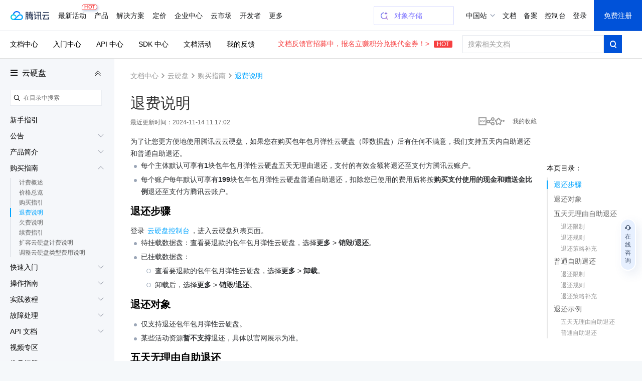

--- FILE ---
content_type: text/html; charset=utf-8
request_url: https://cloud.tencent.com/document/product/362/18072
body_size: 43645
content:
<!DOCTYPE html><html><head><meta http-equiv="X-UA-Compatible" content="IE=edge,chrome=1"/><meta name="viewport" content="width=device-width, initial-scale=1.0, maximum-scale=1"/><meta charSet="UTF-8"/><meta name="format-detection" content="telephone=no"/><meta name="applicable-device" content="pc,mobile"/><meta property="og:image" content="https://cloudcache.tencent-cloud.com/open_proj/proj_qcloud_v2/gateway/shareicons/cloud.png"/><title data-react-helmet="true">云硬盘 退费说明_腾讯云</title><meta data-react-helmet="true" name="keywords" content="计算 云硬盘 包年包月 CBS 数据盘退还说明"/><meta data-react-helmet="true" name="description" content="本文主要介绍了腾讯云云硬盘的退还政策，包括五天无理由自助退还和普通自助退还。详细说明了退还步骤、退还对象、退还限制和规则等内容。退还政策: 腾讯云云硬盘支持五天"/><link rel="icon" href="//cloudcache.tencent-cloud.com/qcloud/favicon.ico" type="image/x-icon"/><script>
            document.domain = 'cloud.tencent.com'
        </script><div><script>
!function(t,e){"object"==typeof exports&&"undefined"!=typeof module?module.exports=e():"function"==typeof define&&define.amd?define(e):(t=t||self).assetsRetry=e()}(this,function(){"use strict";function o(t){return t}function p(){}function b(t,e,r){var n=t.indexOf(e);return-1===n?t:t.substring(0,n)+r+t.substring(n+e.length)}function l(t){return[].slice.call(t)}function t(t){for(var e=Object.getPrototypeOf?Object.getPrototypeOf:function(t){return t.__proto__},r=Object.keys(t);e(t);)r=r.concat(Object.keys(e(t))),t=e(t);return r.filter(function(t){return"constructor"!==t})}function n(t,e){try{return"function"==typeof t[e]}catch(t){return!1}}function m(e,t,r,n){void 0===r&&(r=p),void 0===n&&(n=!1);var o,i,c,a,u,f=n||e.defer||e.async;"loading"!==P.readyState||/Edge|MSIE|rv:/i.test(navigator.userAgent)||f?(o=P.createElement(L),Object.keys(N.prototype).forEach(function(t){if("src"!==t&&e[t]&&"object"!=typeof e[t])try{o[t]=e[t]}catch(t){}}),o.src=t,o.onload=e.onload,o.onerror=e.onerror,o.setAttribute(I,z()),(i=e.getAttribute("nonce"))&&o.setAttribute("nonce",i),P.getElementsByTagName("head")[0].appendChild(o)):(c=z(),a=e.outerHTML.replace(/data-retry-id="[^"]+"/,"").replace(/src=(?:"[^"]+"|.+)([ >])/,I+"="+c+' src="'+t+'"$1'),P.write(a),(u=P.querySelector("script["+I+'="'+c+'"]'))&&(u.onload=r))}function d(e){try{return e.rules}catch(t){try{return e.cssRules}catch(t){return null}}}function E(e,t,r){var n=P.createElement(f);Object.keys(C.prototype).forEach(function(t){if("href"!==t&&e[t]&&"object"!=typeof e[t])try{n[t]=e[t]}catch(t){}}),n.href=t,n.onload=r||e.onload,n.onerror=e.onerror,n.setAttribute(I,z()),e.replaceWith(n)}function w(t){return t instanceof N||t instanceof B?t.src:t instanceof C?t.href:""}function i(t){return Array.isArray(t)?t.reduce(function(t,e,r,n){return t[e]=n[(r+1)%n.length],t},{}):t}function g(t,e){var r="";try{r=new URL(t).hostname}catch(t){}return Object.keys(e).filter(function(t){return r===t}).sort(function(t,e){return e.length-t.length})[0]}function O(t,e){var r,n=F(t,e),o=n[0],i=n[1];return o?(D[o]=D[o]||((r={})[j]=0,r[A]=[],r[y]=[],r),[i,D[o]]):[]}var e,r,c,j="retryTimes",y="succeeded",A="failed",_="maxRetryCount",R="onRetry",a="onSuccess",u="onFail",k="domain",s="styleImageNoImportant",h="_assetsRetryProxy",v="_assetsRetryOnerror",L="script",f="link",S="data-assets-retry-hooked",x="data-assets-retry-ignore",I="data-retry-id",M=window,P=window.document,T=M.HTMLElement,N=M.HTMLScriptElement,H=M.HTMLStyleElement,C=M.HTMLLinkElement,B=M.HTMLImageElement,q=Object.prototype.hasOwnProperty,z=function(){return Math.random().toString(36).slice(2)},D={},F=function(t,e){var r,n,o=g(t,e);return o?[(n=o,(r=t).substr(r.indexOf(n)+n.length,r.length).split("?")[0]),o]:["",""]};try{r=function(){for(var t=0,e=0,r=arguments.length;e<r;e++)t+=arguments[e].length;for(var n=Array(t),o=0,e=0;e<r;e++)for(var i=arguments[e],c=0,a=i.length;c<a;c++,o++)n[o]=i[c];return n}(t(N.prototype),t(C.prototype)),c={},r.forEach(function(t){c[t]=!0}),e=Object.keys(c)}catch(t){}function U(s,t){var l=t[_],d=i(t[k]),y=t[R];return e.reduce(function(t,r){var e=n(N.prototype,r);return t[r]=e?{value:function(){return s[h][r].apply(s[h],arguments)}}:{set:function(e){var f=s[h];return"onerror"===r?(s[v]=e,void(f.onerror=function(n){if("string"!=typeof n){n.stopPropagation&&n.stopPropagation();var t=function(){return t=s[v],e=f,r=n,"function"!=typeof t?null:t.call(e,r);var t,e,r},e=w(f),r=O(e,d),o=r[0],i=r[1],c=f.hasAttribute(x);if(!o||!i||c)return t();var a=b(e,o,d[o]),u=y(a,e,i);if(null===u)return t();if("string"!=typeof u)throw new Error("a string should be returned in `onRetry` function");i[j]<=l?f instanceof N?m(f,u,p,!0):f instanceof C&&E(f,u):t()}})):"onload"===r?(s._assetsRetryOnload=e,void(s[h].onload=function(t){e&&!e._called&&(e._called=!0,e.call(s[h],t))})):void(f[r]=e)},get:function(){return s[h][r]}},t},{})}function W(r){var n=P.createElement;P.createElement=function(t,e){return t===L||t===f?function(t,e){var r;t.setAttribute(S,"true");var n=((r={})[h]=t,r[v]=p,r),o=U(n,e);return Object.defineProperties(n,o),n.onload=p,n.onerror=p,n}(n.call(P,t),r):n.call(P,t,e)}}function Z(r){Object.keys(r).filter(function(t){return n(r,t)}).forEach(function(t){var e=r[t];r[t]=function(){var t=[].slice.call(arguments).map(function(t){return t&&q.call(t,h)?t[h]:t});return e.apply(this,t)}})}var $={};function G(p){function f(t){if(t){var e=t.target||t.srcElement,r=w(e);if(r){var n=O(r,g),o=n[0],i=n[1],c=e instanceof HTMLElement&&e.hasAttribute(x);if(i&&o&&!c&&!(e instanceof C&&"stylesheet"!==e.getAttribute("rel"))){i[j]++,i[A].push(r);var a,u=i[j]>p[_];if(u&&(a=F(r,g)[0],v(a,r)),g[o]&&!u){var f=g[o],s=b(r,o,f),l=h(s,r,i);if(null!==l){if("string"!=typeof l)throw new Error("a string should be returned in `onRetry` function");if(e instanceof B&&e.src)return e.setAttribute(I,z()),void(e.src=l);var d,y=(d=e)?d instanceof T?[d.nodeName,d.src,d.href,d.getAttribute(I)].join(";"):"not_supported":"null";$[y]||($[y]=!0,e instanceof N&&!e.getAttribute(S)&&e.src?m(e,l):e instanceof C&&!e.getAttribute(S)&&e.href&&E(e,l))}}}}}}var h=p[R],s=p[a],v=p[u],g=p[k];P.addEventListener("error",f,!0),P.addEventListener("load",function(t){var e,r,n,o,i,c,a,u;t&&(e=t.target||t.srcElement,(r=w(e))&&((n=O(r,g))[0],o=n[1],i=F(r,g)[0],c=function(){o&&o[y].push(r),s(i,r)},e instanceof C?P.styleSheets&&(a=l(P.styleSheets).filter(function(t){return t.href===e.href})[0],null!==(u=d(a))&&(0!==u.length?c():f(t))):c()))},!0)}var J=Date.now()%1e9,K=Object.defineProperty&&function(){try{return 1===Object.defineProperty({},"x",{value:1}).x}catch(t){}}(),Q=(V.prototype.add=function(t){K?Object.defineProperty(t,this._,{configurable:!0,writable:!0,value:!0}):t[this._]=!0},V.prototype.has=function(t){return!!t[this._]},V.prototype.delete=function(t){return!!t[this._]&&!(t[this._]=void 0)},V);function V(){this._="__st"+(1e9*Math.random()>>>0)+J+++"__"}function X(t,e,r,n,o){var i,c=o[k],a=o[R],u=e.style&&e.style[t];if(u&&!/^url\(["']?data:/.test(u)){var f=u.match(/^url\(["']?(.+?)["']?\)/)||[],s=f[1];if(s){var l=g(s,c);if(l){for(var d=l,y=((i={})[d]=!0,i);d&&c[d];){var p=c[d];if(y[p])break;y[p]=!0,d=p}var h=Object.keys(y).map(function(t){var e=b(s,l,t),r=a(e,s,null);return r?'url("'+r+'")':null}).filter(Boolean).join(","),v=e.selectorText+("{ "+t.replace(/([a-z])([A-Z])/g,function(t,e,r){return e+"-"+r.toLowerCase()})+": "+h+" "+(o.styleImageNoImportant?"":"!important"))+"; }";try{r.insertRule(v,n.length)}catch(t){r.insertRule(v,0)}}}}}function Y(t,r){return l(t).filter(function(t){if(!d(t))return!1;if(t.href)return!tt[t.href]&&!!g(t.href,r);var e=t.ownerNode;return!(e instanceof H&&et.has(e))})}var tt={},et=new Q;function rt(e){var t=P.styleSheets,r=e[k];t&&setInterval(function(){var o,i,t=Y(P.styleSheets,r);0<t.length&&(o=e,i=["backgroundImage","borderImage","listStyleImage"],t.forEach(function(r){var n=d(r);if(null!==n){for(var t=n.length,e=0;e<t;e++)!function(t){var e=n[t];i.forEach(function(t){X(t,e,r,n,o)})}(e);r.href&&(tt[r.href]=!0),r.ownerNode instanceof H&&et.add(r.ownerNode)}}))},250)}var nt=function(f){var t;void 0===f&&(f={}),nt.orderAssetsRetry=function(t){Array.isArray(t)&&t.forEach(function(t){-1!==t.indexOf("//")&&document.write("<script "+x+'="true" src="'+t+'" onerror="window.assetsRetry.retryAsset(this)"><\/script>')})},nt.retryAsset=function(t){var e,r,n,o,i,c=t.src,a=null===(e=c.split("//")[1])||void 0===e?void 0:e.split("/")[0],u=null===(r=f[k])||void 0===r?void 0:r[a];u&&(n=c.replace(a,u),i=(o=f[R])?o(n,c,null):n,document.write("<script "+x+'="true" src="'+i+'"><\/script>'))};try{if("object"!=typeof f[k])throw new Error("opts.domain cannot be non-object.");var e=[_,R,a,u,k,s],r=Object.keys(f).filter(function(t){return-1===e.indexOf(t)});if(0<r.length)throw new Error("option name: "+r.join(", ")+" is not valid.");var n=((t={})[_]=f[_]||3,t[R]=f[R]||o,t[a]=f[a]||p,t[u]=f[u]||p,t[k]=i(f[k]),t[s]=f[s]||!1,t);return W(n),"undefined"!=typeof Node&&Z(Node.prototype),"undefined"!=typeof Element&&Z(Element.prototype),G(n),rt(n),D}catch(t){M.console&&console.error("[assetsRetry] error captured",t)}};return nt});

!function(){"use strict";try{window.assetsRetry({domain:{"cloudcache.tencentcs.com":"cloudcache.tencent-cloud.com","cloudcache.tencent-cloud.com":"cloudcache.tencentcs.com","cloudcache.tencent-cloud.cn":"cloudcache.tencentcs.cn","cloudcache.tencentcs.cn":"cloudcache.tencent-cloud.cn","main.qcloudimg.com":"qcloudimg.tencentcs.com","qcloudimg.tencentcs.com":"main.qcloudimg.com","qcloudimg.tencent-cloud.cn":"qcloudimg.tencentcs.cn","qcloudimg.tencentcs.cn":"qcloudimg.tencent-cloud.cn","cloudcache.tencentcloudcore.com":"cloudcache.tencentcloudcore.cn","cloudcache.tencentcloudcore.cn":"cloudcache.tencentcloudcore.com"},maxRetryCount:3,onRetry:function(c,e,n){var o="assets-retry";if(c.includes(o+"=1"))return c;var t=c.includes("?"),u=c.indexOf("#"),d=c,l="";return-1!==u&&(d=c.substring(0,u),l=c.substring(u)),d+(t?"&":"?")+o+"=1"+l}})}catch(c){console.log(c)}}();

</script></div><link rel="stylesheet" href="//cloudcache.tencent-cloud.com/qcloud/ui/gateway/portal/css/global-202307041440.css?max_age=31536000&amp;t=20191128"/><link rel="stylesheet" href="//cloudcache.tencent-cloud.com/open_proj/proj_qcloud_v2/gateway/portal/css/global-components.css?max_age=31536000&amp;t=20180817"/><link data-react-helmet="true" rel="canonical" href="https://cloud.tencent.com/document/product/362/18072"/><link data-react-helmet="true" rel="stylesheet" href="//cloudcache.tencent-cloud.com/qcloud/ui/gateway/documentation/documentation-v4/css/pandect-202505131555.css"/><link data-react-helmet="true" rel="stylesheet" href="//cloudcache.tencent-cloud.com/open_proj/proj_qcloud_v2/gateway/documentation/documentation-v4/css/import-2-markdown-20219091610.css"/><link data-react-helmet="true" rel="stylesheet" href="//cloudcache.tencent-cloud.com/qcloud/ui/platform/documents/css/documents-202511130958.css"/><link data-react-helmet="true" id="J-qcd-sdk-link" rel="stylesheet" href="//qcloudimg.tencent-cloud.cn/static/document/tea-slate-sdk.v0.4.27.css"/><link data-react-helmet="true" rel="stylesheet" href="//cloudcache.tencent-cloud.com/qcloud/main/components/document-feedback/document-feedback.6611f58ba8.css"/><style data-react-helmet="true">
          /* 新版导航与底部在详情页上的特殊处理，在需要处理的页面 body 元素上加上 fix-jssdk start */
          @media screen and (max-width: 1240px) and (min-width: 769px) {
            .fix-jssdk .pls-m-nav {
              height: 56px;
            }
            .fix-jssdk .pls-m-nav-bar {
              position: fixed;
              left: 0;
              top: 0;
              right: 0;
            }
          }
          @media screen and (max-width: 1000px) and (min-width: 769px) {
            .fix-jssdk .pls-footer-visible-m {
              display: none !important;
            }
          }
    
          /* 新版导航与底部在详情页上的特殊处理 end */
    
          .no-translate-tips {
            height: 72px;
            background: #F6FCFF;
            padding: 0 20px;
            font-size: 14px;
            color: #333;
            position: relative;
            display: flex;
            align-items: center;
            justify-content: space-between;
            border: 1px solid #00A4FF;
            margin: 20px 0 -2px;
            z-index: 100;
          }
          .no-translate-tips.fixed-top {
            border: none;
            margin: 0;
          }
          .no-translate-tips .close {
            cursor: pointer;
          }
          @media screen and (max-width: 768px) {
            .no-translate-tips {
              padding: 0 16px;
            }
          }
        </style><link rel="stylesheet" href="https://cloudcache.tencent-cloud.com/qcloud/doc/styles/document/app.e4d80207.css"/><script src="https://cdn-go.cn/tam/aegis-sdk/latest/aegis.f.min.js"></script><script>!function(){"use strict";if(window.Aegis){let n=function(e){var t=new RegExp("(^| )"+decodeURIComponent(e)+"(?:=([^;]*))?(;|$)"),n=document.cookie.match(t);return n?n[2]?decodeURIComponent(n[2]):"":null};var e=[],t=window.aegisIns=new Aegis({id:"dWOw9fv7jg4XmVzQ09",onError:!0,pagePerformance:!0,reportAssetSpeed:!0,reportApiSpeed:!0,api:{reportRequest:!0,resHeaders:["x-req-id"]},ext1:n("qcloud_uid")||"",beforeRequest:function(e){if(/bot|wechatdevtools|spider/i.test(navigator.userAgent))return!1},beforeReportSpeed:function(t){if("static"===t.type&&"function"==typeof URL)try{var n=t.url||"";if(-1!==n.indexOf("asset-retry"))return;var r=new URL(n).hostname;r&&!e.includes(r)&&e.push(r)}catch(o){}}});window.addEventListener("beforeunload",function(){e.length&&t.reportEvent({name:"resource-domain",ext3:e.join("|")})})}}();</script></head><body class="documents-details color-bg fix-jssdk"><div id="no-global-if-no-need">
<script>
  var shouldHideGlobalComponent = window !== top && /^cloud\.tencent\.(com|cn|com\.cn)$/.test(top.document.domain) && top.DisableIFrameOfficialHeaderAndFooter;

  if (shouldHideGlobalComponent) {
    var head = document.getElementsByTagName('head')[0];
    var hideStyles = n="#navigationBar,#navigationBarM,#qcportal-kit-footer,.c-hero-bar,.J-qc-footer,.J-subHeader,.J-docSidebarSearch{display:none!important}@media only screen and (max-width: 768px){.doc-box .table-box {padding-top:20px!important}.c-hero-bar-tit {margin-top:10px}}.doc-aside{padding-top:18px!important}.doc-con.J-mainDetail{padding-top:16px}.documents-container {overflow-x: hidden !important;}.documents-details .rno-column-layout-aside {top: 57px !important;}.J-detailLayout {padding-top: 0 !important;}.J-docHead {top: 0 !important;position: relative !important;}.J-docHead .topbar-guide-nav {top: 0 !important;}";

    var linkElement = document.createElement('link');
    linkElement.setAttribute('rel', 'stylesheet');
    linkElement.setAttribute('type', 'text/css');
    linkElement.setAttribute('href', 'data:text/css;charset=UTF-8,' + encodeURIComponent(hideStyles));
    head.appendChild(linkElement);
  }
</script>
</div><div><link id="qcportal-kit-style" rel="stylesheet" href="https://cloudcache.tencent-cloud.com/qcloud/portal/kit/full.44bd74ea5b0372014ebc.css"></div><div><div id="qcportal-kit-topnav"><div role="navigation" id="navigationBar" data-type="cn_zh" class="pls-nav fixed"><div class="pls-nav-mod"><div class="pls-nav-top"><a class="pls-nav-top-logo" href="https://cloud.tencent.com" hotrep="hp.header.hp"><i>腾讯云</i></a><div class="pls-nav-list-wrap"><ul class="pls-nav-list"><li class="pls-nav-item" tabindex="-1"><a role="button" hotrep="hp.header.act" href="https://cloud.tencent.com/act">最新活动<i class="pls-nav-tag hot"><span class="pls-nav-tag-text">HOT</span></i></a></li><li class="pls-nav-item" tabindex="-1"><a role="button" hotrep="hp.header.product" href="https://cloud.tencent.com/product">产品</a></li><li class="pls-nav-item" tabindex="-1"><a role="button" hotrep="hp.header.solution" href="https://cloud.tencent.com/solution">解决方案</a></li><li class="pls-nav-item" tabindex="-1"><a role="button" hotrep="hp.header.price" href="https://buy.cloud.tencent.com/pricing">定价</a></li><li class="pls-nav-item" tabindex="-1"><a role="button" hotrep="hp.header.ecenter" href="https://cloud.tencent.com/act/pro/center">企业中心</a></li><li class="pls-nav-item" tabindex="-1"><a role="button" hotrep="hp.header.market" href="https://market.cloud.tencent.com">云市场</a></li><li class="pls-nav-item" tabindex="-1"><a role="button" hotrep="hp.header.developer" href="https://cloud.tencent.com/landing/developer-ecology">开发者</a></li><li class="pls-nav-item" tabindex="-1"><a role="button" hotrep="hp.header.support" href="https://cloud.tencent.com/act/event/service-support">客户支持</a></li><li class="pls-nav-item" tabindex="-1"><a role="button" hotrep="hp.header.cooperate" href="https://cloud.tencent.com/landing/partner-ecology">合作与生态</a></li><li class="pls-nav-item" tabindex="-1"><a role="button" hotrep="hp.header.learn" href="https://cloud.tencent.com/about">了解腾讯云</a></li></ul></div><div class="pls-nav-top-operation"></div></div><section class="pls-nav-dropdown" style="visibility:hidden;height:0"><div style="height:0;transition:transform ease-in-out .2s, opacity ease-in-out .2s;opacity:0;transform:translate(0, -100%)"><a class="pls-nav-dropdown-close" hotrep="hp.header.close">关闭</a></div></section></div></div>
<div id="navigationBarM" class="pls-m-nav"><div class="pls-m-nav-bar"><div class="pls-m-nav-bar-main"><a href="https://cloud.tencent.com/" class="pls-m-nav-logo"></a></div><div class="pls-m-nav-bar-extra"><a class="pls-m-nav-btn" aria-label="搜索"><i class="pls-m-nav-btn-icon search"></i></a><a class="pls-m-nav-btn profile" aria-label="用户"><i class="pls-m-nav-btn-icon user"></i></a><a class="pls-m-nav-btn" aria-label="菜单"><i class="pls-m-nav-btn-icon menu"><span></span><span></span><span></span></i></a></div></div><div class="pls-m-nav-dropdown search" style="display:none"><div class="pls-m-nav-search"><div class="pls-m-nav-search-bar"><input type="text" class="pls-m-nav-search-input" placeholder="请输入搜索的关键词" value=""/><a class="pls-m-nav-search-btn">搜索</a></div></div></div></div></div></div><div id="react-root" aegis-first-screen-timing="true"><div class="J-mainContent responsible documents-container" style="background-color:#fff"><div class="rno-column-layout J-pc-wrap"><div class="J-body-wrap layout-columns" style="position:relative"><div class="rno-column-layout-cont J-layoutCont rno-details-compact"><div id="doc-sideNavBlock" class="J-docDetailSide rno-column-layout-aside" style="top:97px;transform:"><div class="rno-column-layout-aside-inner"><div class="rno-column-aside-hd-2 J-docDetailSideTit" style="margin:38px 0 8px"><i class="rno-column-menu-icon J-productNavPopTrigger"></i><a href="/document/product/362" data-bypass-xhr="true" class="rno-column-aside-title-2">云硬盘</a><i class="rno-column-aside-menu-fold-2 J-productNavCollapseTrigger"></i></div><div class="rno-column-aside-search"></div><div class="rno-column-aside-bd-2 doc-aside-wrap J-sideScrollArea J-sideNavInnerBoxPc"></div></div></div><div class="rno-document-details-layout rno-document-head-topbar-layout J-detailLayout rno-toc-layout" style="margin-top:"><div class="rno-document-head J-docHead" style="left:auto;top:60px"><div class="topbar-guide-nav" style="position:fixed;width:100%;left:0;top:60px"><div class="topbar-guide-inner"><ul class="topbar-guide-link"><li><a hotrep="doc.topsearch.product" href="https://cloud.tencent.com/document/product">文档中心</a></li><li><a hotrep="doc.topsearch.guide" href="https://cloud.tencent.com/guide">入门中心</a></li><li><a hotrep="doc.topsearch.api" href="https://cloud.tencent.com/document/api">API 中心</a></li><li><a hotrep="doc.topsearch.sdk" href="https://cloud.tencent.com/document/sdk">SDK 中心</a></li><li><a hotrep="doc.topsearch.act" href="https://cloud.tencent.com/document/act">文档活动</a></li><li><a hotrep="doc.topsearch.doc-center" class="J-myFeedback">我的反馈</a></li></ul><div class="topbar-guide-btn-2 J-searchTopbar"><a class="topbar-guide-btn-tips" href="https://cloud.tencent.com/document/product/855/120653">文档反馈官招募中，报名立赚积分兑换代金券！&gt;<!-- --> <i>HOT</i></a><div class="topbar-guide-btn-2-inner" hotrep="doc.topsearch.searchbtn"><input class="topbar-guide-btn-2-box" placeholder="搜索相关文档" value=""/><div class="topbar-guide-btn-2-search"><i class="topbar-guide-btn-2-search-icon"></i></div></div></div></div></div></div><div class="rno-document-details-wrap"><div class="rno-document-details-cont J-mainDetail"><div style="padding:0"><div class="J-innerMain" data-hastoc="1"><div class="rno-header-crumbs-2"><div class="rno-header-crumbs-inner-2"><a href="/document/product" title="文档中心" data-bypass-xhr="true" hotrep="document.article.breadcrumb" class="rno-header-crumbs-link-2">文档中心</a><i class="rno-header-crumbs-icon-2">&gt;</i><a href="/document/product/362" title="云硬盘" hotrep="document.article.breadcrumb" class="rno-header-crumbs-link-2">云硬盘</a><i class="rno-header-crumbs-icon-2">&gt;</i><a href="/document/product/362/2356" title="购买指南" hotrep="document.article.breadcrumb" class="rno-header-crumbs-link-2">购买指南</a><i class="rno-header-crumbs-icon-2">&gt;</i><span class="rno-header-crumbs-link-2 active">退费说明</span></div></div><div class="J-markdown-box"><div class="rno-title-module J-mainTitle"><h1 class="rno-title-module-title">退费说明</h1><div class="rno-title-module-body"><p class="rno-title-module-date">最近更新时间：<!-- -->2024-11-14 11:17:02</p><div class="rno-title-module-operate"><a class="rno-title-module-btn J-download-pdf" href="https://main.qcloudimg.com/raw/document/product/pdf/362_2356_cn.pdf" target="_blank" hotrep="document.article.pdf"><i class="rno-title-module-pdf"></i></a><div class="J-docShareModal rno-title-module-btn share com-share-bubble-trigger c-triangle-align-start com-share-pc m-hidden" hotrep="document.share"><a class="J-docShareToggleBtn com-share-bubble-trigger-link com-opt-link" style="cursor:pointer"><i class="rno-title-module-share"></i></a><div class="c-bubble c-bubble-top com-share-bubble"><div class="c-bubble-inner"><ul class="com-share-bubble-opts"><li><span class="com-share-bubble-text"><i class="com-share-bubble-icon wechat"></i><span>微信扫一扫</span></span><div class="J-docShareQRCodeContainer com-share-bubble-code"><img src=""/></div></li><li><a class="J-docShareLink com-share-bubble-link" data-sharetype="qq" target="_blank" hotrep="document.share.qq" style="cursor:pointer"><i class="com-share-bubble-icon qq"></i><span>QQ</span></a></li><li><a class="J-docShareLink com-share-bubble-link" data-sharetype="weibo" target="_blank" hotrep="document.share.weibo" style="cursor:pointer"><i class="com-share-bubble-icon weibo"></i><span>新浪微博</span></a></li><li><div class="J-docShareCopyTipModal com-share-bubble-trigger"><a class="J-docShareCopySiteBtn com-share-bubble-link" style="cursor:pointer"><i class="com-share-bubble-icon link"></i><span>复制链接</span></a><div class="com-share-bubble c-bubble c-bubble-top com-share-bubble-msg"><div class="c-bubble-inner"><i class="icon"></i>链接复制成功</div></div></div></li></ul></div></div></div><a class="J-docFavoriteActBtn rno-title-module-btn" style="cursor:pointer"><i class="rno-title-module-fav"></i></a><a class="rno-title-module-btn fav J-myCollection" target="_blank"><span class="rno-title-module-text"><em>我的收藏</em></span></a></div></div></div><div class="rno-document-details-side"><div class="markdown-nav J-navContainer absolute" style="margin-left:0;top:179px"><h2 class="nav-title">本页目录：</h2><ul class="markdown-nav-list J-floatCategory"><li><a href="#.E9.80.80.E8.BF.98.E6.AD.A5.E9.AA.A4" title="退还步骤">退还步骤</a></li><li><a href="#.E9.80.80.E8.BF.98.E5.AF.B9.E8.B1.A1" title="退还对象">退还对象</a></li><li><a href="#.E4.BA.94.E5.A4.A9.E6.97.A0.E7.90.86.E7.94.B1.E8.87.AA.E5.8A.A9.E9.80.80.E8.BF.98" title="五天无理由自助退还">五天无理由自助退还</a><ul class="tea-slate-sdk-toc-list no-border"><li><a href="#.E9.80.80.E8.BF.98.E9.99.90.E5.88.B6" title="退还限制">退还限制</a></li><li><a href="#.E9.80.80.E8.BF.98.E8.A7.84.E5.88.99" title="退还规则">退还规则</a></li><li><a href="#.E9.80.80.E8.BF.98.E7.AD.96.E7.95.A5.E8.A1.A5.E5.85.85" title="退还策略补充">退还策略补充</a></li></ul></li><li><a href="#.E6.99.AE.E9.80.9A.E8.87.AA.E5.8A.A9.E9.80.80.E8.BF.98" title="普通自助退还">普通自助退还</a><ul class="tea-slate-sdk-toc-list no-border"><li><a href="#.E9.80.80.E8.BF.98.E9.99.90.E5.88.B62" title="退还限制">退还限制</a></li><li><a href="#.E9.80.80.E8.BF.98.E8.A7.84.E5.88.992" title="退还规则">退还规则</a></li><li><a href="#.E9.80.80.E8.BF.98.E7.AD.96.E7.95.A5.E8.A1.A5.E5.85.852" title="退还策略补充">退还策略补充</a></li></ul></li><li><a href="#.E9.80.80.E8.BF.98.E8.AE.A1.E8.B4.B9.E8.A7.84.E5.88.99.E7.A4.BA.E4.BE.8B" title="退还示例">退还示例</a><ul class="tea-slate-sdk-toc-list no-border"><li><a href="#.E4.BA.94.E5.A4.A9.E6.97.A0.E7.90.86.E7.94.B1.E8.87.AA.E5.8A.A9.E9.80.80.E8.BF.982" title="五天无理由自助退还">五天无理由自助退还</a></li><li><a href="#.E6.99.AE.E9.80.9A.E8.87.AA.E5.8A.A9.E9.80.80.E8.BF.982" title="普通自助退还">普通自助退还</a></li></ul></li></ul></div></div><div id="docArticleContent" class="doc-article-content"><div id="doc-slate-root"><div class="tea-editable rich-editable tse-editable" data-tslate-sdk-version="0.1.13" data-slate-editor="true" data-slate-node="value" contenteditable="false" zindex="-1" style="position:relative;outline:none;white-space:pre-wrap;word-wrap:break-word"><div class="" data-slate-node="element"><span data-slate-node="text"><span data-slate-leaf="true"><span data-slate-string="true">为了让您更方便地使用腾讯云云硬盘，如果您在购买包年包月弹性云硬盘（即数据盘）后有任何不满意，我们支持五天内自助退还和普通自助退还。</span></span></span></div><div data-slate-node="element" class="tse-markdown-ul"><span contenteditable="false" class="tse-ul-symbol"></span><span class="tse-ul-content"><span data-slate-node="text"><span data-slate-leaf="true"><span data-slate-string="true">每个主体默认可享有</span></span></span><span data-slate-node="text"><span data-slate-leaf="true"><b><span data-slate-string="true">1</span></b></span></span><span data-slate-node="text"><span data-slate-leaf="true"><span data-slate-string="true">块包年包月弹性云硬盘五天无理由退还，支付的有效金额将退还至支付方腾讯云账户。</span></span></span></span></div><div data-slate-node="element" class="tse-markdown-ul"><span contenteditable="false" class="tse-ul-symbol"></span><span class="tse-ul-content"><span data-slate-node="text"><span data-slate-leaf="true"><span data-slate-string="true">每个账户每年默认可享有</span></span></span><span data-slate-node="text"><span data-slate-leaf="true"><b><span data-slate-string="true">199</span></b></span></span><span data-slate-node="text"><span data-slate-leaf="true"><span data-slate-string="true">块包年包月弹性云硬盘普通自助退还，扣除您已使用的费用后将按</span></span></span><span data-slate-node="text"><span data-slate-leaf="true"><b><span data-slate-string="true">购买支付使用的现金和赠送金比例</span></b></span></span><span data-slate-node="text"><span data-slate-leaf="true"><span data-slate-string="true">退还至支付方腾讯云账户。</span></span></span></span></div><div class="anchor-element"><h2 data-slate-node="element" class="" id=".E9.80.80.E8.BF.98.E6.AD.A5.E9.AA.A4"><span data-slate-node="text"><span data-slate-leaf="true"><span data-slate-string="true">退还步骤</span></span></span></h2></div><div class="" data-slate-node="element"><span data-slate-node="text"><span data-slate-leaf="true"><span data-slate-string="true">登录 </span></span></span><a class="ref" href="https://console.cloud.tencent.com/cvm/cbs" title="https://console.cloud.tencent.com/cvm/cbs" target="_blank" data-slate-node="element" data-slate-inline="true"><span contenteditable="false"></span><span class="content"><span data-slate-node="text"><span data-slate-leaf="true"><span data-slate-string="true">云硬盘控制台</span></span></span></span><span contenteditable="false"></span></a><span data-slate-node="text"><span data-slate-leaf="true"><span data-slate-string="true">，进入云硬盘列表页面。</span></span></span></div><div data-slate-node="element" class="tse-markdown-ul"><span contenteditable="false" class="tse-ul-symbol"></span><span class="tse-ul-content"><span data-slate-node="text"><span data-slate-leaf="true"><span data-slate-string="true">待挂载数据盘：查看要退款的包年包月弹性云硬盘，选择</span></span></span><span data-slate-node="text"><span data-slate-leaf="true"><b><span data-slate-string="true">更多</span></b></span></span><span data-slate-node="text"><span data-slate-leaf="true"><span data-slate-string="true"> &gt; </span></span></span><span data-slate-node="text"><span data-slate-leaf="true"><b><span data-slate-string="true">销毁/退还</span></b></span></span><span data-slate-node="text"><span data-slate-leaf="true"><span data-slate-string="true">。</span></span></span></span></div><div data-slate-node="element" class="tse-markdown-ul"><span contenteditable="false" class="tse-ul-symbol"></span><span class="tse-ul-content"><span data-slate-node="text"><span data-slate-leaf="true"><span data-slate-string="true">已挂载数据盘：	 </span></span></span></span></div><div data-slate-node="element" class="tse-level-1 tse-markdown-ul"><span contenteditable="false" class="tse-ul-symbol"></span><span class="tse-ul-content"><span data-slate-node="text"><span data-slate-leaf="true"><span data-slate-string="true">查看要退款的包年包月弹性云硬盘，选择</span></span></span><span data-slate-node="text"><span data-slate-leaf="true"><b><span data-slate-string="true">更多</span></b></span></span><span data-slate-node="text"><span data-slate-leaf="true"><span data-slate-string="true"> &gt; </span></span></span><span data-slate-node="text"><span data-slate-leaf="true"><b><span data-slate-string="true">卸载</span></b></span></span><span data-slate-node="text"><span data-slate-leaf="true"><span data-slate-string="true">。</span></span></span></span></div><div data-slate-node="element" class="tse-level-1 tse-markdown-ul"><span contenteditable="false" class="tse-ul-symbol"></span><span class="tse-ul-content"><span data-slate-node="text"><span data-slate-leaf="true"><span data-slate-string="true">卸载后，选择</span></span></span><span data-slate-node="text"><span data-slate-leaf="true"><b><span data-slate-string="true">更多</span></b></span></span><span data-slate-node="text"><span data-slate-leaf="true"><span data-slate-string="true"> &gt; </span></span></span><span data-slate-node="text"><span data-slate-leaf="true"><b><span data-slate-string="true">销毁/退还</span></b></span></span><span data-slate-node="text"><span data-slate-leaf="true"><span data-slate-string="true">。</span></span></span></span></div><div class="anchor-element"><h2 data-slate-node="element" class="" id=".E9.80.80.E8.BF.98.E5.AF.B9.E8.B1.A1"><span data-slate-node="text"><span data-slate-leaf="true"><span data-slate-string="true">退还对象</span></span></span></h2></div><div data-slate-node="element" class="tse-markdown-ul"><span contenteditable="false" class="tse-ul-symbol"></span><span class="tse-ul-content"><span data-slate-node="text"><span data-slate-leaf="true"><span data-slate-string="true">仅支持退还包年包月弹性云硬盘。</span></span></span></span></div><div data-slate-node="element" class="tse-markdown-ul"><span contenteditable="false" class="tse-ul-symbol"></span><span class="tse-ul-content"><span data-slate-node="text"><span data-slate-leaf="true"><span data-slate-string="true">某些活动资源</span></span></span><span data-slate-node="text"><span data-slate-leaf="true"><b><span data-slate-string="true">暂不支持</span></b></span></span><span data-slate-node="text"><span data-slate-leaf="true"><span data-slate-string="true">退还，具体以官网展示为准。</span></span></span></span></div><div class="anchor-element"><h2 data-slate-node="element" class="" id=".E4.BA.94.E5.A4.A9.E6.97.A0.E7.90.86.E7.94.B1.E8.87.AA.E5.8A.A9.E9.80.80.E8.BF.98"><span data-slate-node="text"><span data-slate-leaf="true"><span data-slate-string="true">五天无理由自助退还</span></span></span></h2></div><div class="" data-slate-node="element"><span data-slate-node="text"><span data-slate-leaf="true"><span data-slate-string="true">云硬盘产品遵守腾讯云 </span></span></span><a class="ref" href="https://cloud.tencent.com/document/product/555/7440" title="https://cloud.tencent.com/document/product/555/7440" target="_blank" data-slate-node="element" data-slate-inline="true"><span contenteditable="false"></span><span class="content"><span data-slate-node="text"><span data-slate-leaf="true"><span data-slate-string="true">云服务退货说明</span></span></span></span><span contenteditable="false"></span></a><span data-slate-node="text"><span data-slate-leaf="true"><span data-slate-string="true">，若您在购买包年包月弹性云硬盘后有任何不满意，我们支持五天内无理由自助退还，退款策略如下：</span></span></span></div><div class="anchor-element"><h3 data-slate-node="element" class="" id=".E9.80.80.E8.BF.98.E9.99.90.E5.88.B6"><span data-slate-node="text"><span data-slate-leaf="true"><span data-slate-string="true">退还限制</span></span></span></h3></div><div class="" data-slate-node="element"><span data-slate-node="text"><span data-slate-leaf="true"><span data-slate-string="true">每个主体下，包年包月弹性云硬盘自新购之日起五天之内（含第五天），仅支持</span></span></span><span data-slate-node="text"><span data-slate-leaf="true"><b><span data-slate-string="true">1</span></b></span></span><span data-slate-node="text"><span data-slate-leaf="true"><span data-slate-string="true">块云硬盘五天无理由退还。</span></span></span></div><div class="anchor-element"><h3 data-slate-node="element" class="" id=".E9.80.80.E8.BF.98.E8.A7.84.E5.88.99"><span data-slate-node="text"><span data-slate-leaf="true"><span data-slate-string="true">退还规则</span></span></span></h3></div><div class="" data-slate-node="element"><span data-slate-node="text"><span data-slate-leaf="true"><span data-slate-string="true">符合五天无理由退还规则的订单，退款金额为</span></span></span><span data-slate-node="text"><span data-slate-leaf="true"><b><span data-slate-string="true">购买时花费的全部消耗金额</span></b></span></span><span data-slate-node="text"><span data-slate-leaf="true"><span data-slate-string="true">，包括现金账户金额、收益转入账户金额以及赠送账户金额。具体退款规则请参见 </span></span></span><a class="ref" href="https://cloud.tencent.com/document/product/555/7440#.E4.BA.94.E5.A4.A9.E5.86.85.E6.97.A0.E7.90.86.E7.94.B1.E5.85.A8.E9.A2.9D.E9.80.80.E6.AC.BE" title="https://cloud.tencent.com/document/product/555/7440#.E4.BA.94.E5.A4.A9.E5.86.85.E6.97.A0.E7.90.86.E7.94.B1.E5.85.A8.E9.A2.9D.E9.80.80.E6.AC.BE" target="_blank" data-slate-node="element" data-slate-inline="true"><span contenteditable="false"></span><span class="content"><span data-slate-node="text"><span data-slate-leaf="true"><span data-slate-string="true">五天内无理由全额退款</span></span></span></span><span contenteditable="false"></span></a><span data-slate-node="text"><span data-slate-leaf="true"><span data-slate-string="true">。</span></span></span></div><div class="tse-hint alert" data-slate-node="element"><div class="" data-slate-node="element"><span data-slate-node="text"><span data-slate-leaf="true"><b><span style="color:#04C8DC"><span data-slate-string="true">注意：</span></span></b></span></span></div><div data-slate-node="element" class="tse-markdown-ul"><span contenteditable="false" class="tse-ul-symbol"></span><span class="tse-ul-content"><span data-slate-node="text"><span data-slate-leaf="true"><span data-slate-string="true">抵扣或代金券不予以退还。</span></span></span></span></div><div data-slate-node="element" class="tse-markdown-ul"><span contenteditable="false" class="tse-ul-symbol"></span><span class="tse-ul-content"><span data-slate-node="text"><span data-slate-leaf="true"><b><span data-slate-string="true">退还金额</span></b></span></span><span data-slate-node="text"><span data-slate-leaf="true"><span data-slate-string="true">将全部</span></span></span><span data-slate-node="text"><span data-slate-leaf="true"><b><span data-slate-string="true">原路退回</span></b></span></span><span data-slate-node="text"><span data-slate-leaf="true"><span data-slate-string="true">至支付方腾讯云账户。</span></span></span></span></div></div><div class="anchor-element"><h3 data-slate-node="element" class="" id=".E9.80.80.E8.BF.98.E7.AD.96.E7.95.A5.E8.A1.A5.E5.85.85"><span data-slate-node="text"><span data-slate-leaf="true"><span data-slate-string="true">退还策略补充</span></span></span></h3></div><div class="" data-slate-node="element"><span data-slate-node="text"><span data-slate-leaf="true"><span data-slate-string="true">如出现疑似异常/恶意退货，腾讯云有权拒绝您的退货申请。</span></span></span></div><div class="anchor-element"><h2 data-slate-node="element" class="" id=".E6.99.AE.E9.80.9A.E8.87.AA.E5.8A.A9.E9.80.80.E8.BF.98"><span data-slate-node="text"><span data-slate-leaf="true"><span data-slate-string="true">普通自助退还</span></span></span></h2></div><div class="" data-slate-node="element"><span data-slate-node="text"><span data-slate-leaf="true"><span data-slate-string="true">不满足五天无理由自助退还规则的退货订单，退款策略如下：</span></span></span></div><div class="anchor-element"><h3 data-slate-node="element" class="" id=".E9.80.80.E8.BF.98.E9.99.90.E5.88.B62"><span data-slate-node="text"><span data-slate-leaf="true"><span data-slate-string="true">退还限制</span></span></span></h3></div><div class="" data-slate-node="element"><span data-slate-node="text"><span data-slate-leaf="true"><span data-slate-string="true">如果您已经享用五天无理由自助退还，我们额外支持每年单账户下</span></span></span><span data-slate-node="text"><span data-slate-leaf="true"><b><span data-slate-string="true">199</span></b></span></span><span data-slate-node="text"><span data-slate-leaf="true"><span data-slate-string="true">块包年包月弹性云硬盘普通自助退还。</span></span></span></div><div class="tse-hint alert" data-slate-node="element"><div class="" data-slate-node="element"><span data-slate-node="text"><span data-slate-leaf="true"><b><span style="color:#04C8DC"><span data-slate-string="true">注意：</span></span></b></span></span></div><div data-slate-node="element" class="tse-markdown-ul"><span contenteditable="false" class="tse-ul-symbol"></span><span class="tse-ul-content"><span data-slate-node="text"><span data-slate-leaf="true"><span data-slate-string="true">抵扣或代金券不予以退还。</span></span></span></span></div><div data-slate-node="element" class="tse-markdown-ul"><span contenteditable="false" class="tse-ul-symbol"></span><span class="tse-ul-content"><span data-slate-node="text"><span data-slate-leaf="true"><b><span data-slate-string="true">退还金额</span></b></span></span><span data-slate-node="text"><span data-slate-leaf="true"><span data-slate-string="true">将按购买支付使用的现金和赠送金比例</span></span></span><span data-slate-node="text"><span data-slate-leaf="true"><b><span data-slate-string="true">原路退回</span></b></span></span><span data-slate-node="text"><span data-slate-leaf="true"><span data-slate-string="true">至支付方腾讯云账户。</span></span></span></span></div></div><div class="anchor-element"><h3 data-slate-node="element" class="" id=".E9.80.80.E8.BF.98.E8.A7.84.E5.88.992"><span data-slate-node="text"><span data-slate-leaf="true"><span data-slate-string="true">退还规则</span></span></span></h3></div><div class="" data-slate-node="element"><span data-slate-node="text"><span data-slate-leaf="true"><span data-slate-string="true">普通自助退还将扣除您已使用的费用，云硬盘执行</span></span></span><span data-slate-node="text"><span data-slate-leaf="true"><b><span data-slate-string="true">基于按量计费</span></b></span></span><span data-slate-node="text"><span data-slate-leaf="true"><span data-slate-string="true">计算资源已使用价值，然后按购买支付使用的现金和赠送金比例</span></span></span><span data-slate-node="text"><span data-slate-leaf="true"><b><span data-slate-string="true">原路退回</span></b></span></span><span data-slate-node="text"><span data-slate-leaf="true"><span data-slate-string="true">至支付方腾讯云账户。
退款金额 = 当前有效订单金额 + 未开始订单有效金额 - 资源已使用价值</span></span></span></div><div data-slate-node="element" class="tse-markdown-ul"><span contenteditable="false" class="tse-ul-symbol"></span><span class="tse-ul-content"><span data-slate-node="text"><span data-slate-leaf="true"><b><span data-slate-string="true">当前有效订单金额</span></b></span></span><span data-slate-node="text"><span data-slate-leaf="true"><span data-slate-string="true">：指生效中订单的付款金额，不包含折扣和代金券。</span></span></span></span></div><div data-slate-node="element" class="tse-markdown-ul"><span contenteditable="false" class="tse-ul-symbol"></span><span class="tse-ul-content"><span data-slate-node="text"><span data-slate-leaf="true"><b><span data-slate-string="true">未开始订单金额</span></b></span></span><span data-slate-node="text"><span data-slate-leaf="true"><span data-slate-string="true">：将来生效的订单的付款金额，不包含代金券。</span></span></span></span></div><div data-slate-node="element" class="tse-markdown-ul"><span contenteditable="false" class="tse-ul-symbol"></span><span class="tse-ul-content"><span data-slate-node="text"><span data-slate-leaf="true"><b><span data-slate-string="true">资源已使用价值</span></b></span></span><span data-slate-node="text"><span data-slate-leaf="true"><span data-slate-string="true">按照以下策略计算：</span></span></span></span></div><div data-slate-node="element" class="tse-level-1 tse-markdown-ul"><span contenteditable="false" class="tse-ul-symbol"></span><span class="tse-ul-content"><span data-slate-node="text"><span data-slate-leaf="true"><span data-slate-string="true">用户发起退费的当天，已满整月的，按已使用整月的包年包月价格及对应折扣（匹配系统当前折扣）进行扣除；不满整月的，按已使用时长的按量计费价格进行扣除。公式如下：
</span></span></span><span data-slate-node="text"><span data-slate-leaf="true"><b><span data-slate-string="true">资源已使用价值（已消耗金额） = 包月价格 </span></b></span></span><span data-slate-node="text"><span data-slate-leaf="true"><span data-slate-string="true">×</span></span></span><span data-slate-node="text"><span data-slate-leaf="true"><b><span data-slate-string="true"> 已使用整月月份 </span></b></span></span><span data-slate-node="text"><span data-slate-leaf="true"><span data-slate-string="true">×</span></span></span><span data-slate-node="text"><span data-slate-leaf="true"><b><span data-slate-string="true"> 当前折扣 + 按量计费时长 </span></b></span></span><span data-slate-node="text"><span data-slate-leaf="true"><span data-slate-string="true">×</span></span></span><span data-slate-node="text"><span data-slate-leaf="true"><b><span data-slate-string="true"> 当前按量单价 </span></b></span></span><span data-slate-node="text"><span data-slate-leaf="true"><span data-slate-string="true">×</span></span></span><span data-slate-node="text"><span data-slate-leaf="true"><b><span data-slate-string="true"> 当前折扣</span></b></span></span></span></div><div data-slate-node="element" class="tse-level-1 tse-markdown-ul"><span contenteditable="false" class="tse-ul-symbol"></span><span class="tse-ul-content"><span data-slate-node="text"><span data-slate-leaf="true"><span data-slate-string="true">已使用时间精确到秒。</span></span></span></span></div><div data-slate-node="element" class="tse-markdown-ul"><span contenteditable="false" class="tse-ul-symbol"></span><span class="tse-ul-content"><span data-slate-node="text"><span data-slate-leaf="true"><b><span data-slate-string="true">退款金额</span></b></span></span><span data-slate-node="text"><span data-slate-leaf="true"><span data-slate-string="true"> ≤ 0时，按</span></span></span><span data-slate-node="text"><span data-slate-leaf="true"><b><span data-slate-string="true">0</span></b></span></span><span data-slate-node="text"><span data-slate-leaf="true"><span data-slate-string="true">计算并清退资源。</span></span></span></span></div><div class="anchor-element"><h3 data-slate-node="element" class="" id=".E9.80.80.E8.BF.98.E7.AD.96.E7.95.A5.E8.A1.A5.E5.85.852"><span data-slate-node="text"><span data-slate-leaf="true"><span data-slate-string="true">退还策略补充</span></span></span></h3></div><div data-slate-node="element" class="tse-markdown-ul"><span contenteditable="false" class="tse-ul-symbol"></span><span class="tse-ul-content"><span data-slate-node="text"><span data-slate-leaf="true"><span data-slate-string="true">包年包月弹性云硬盘自助退还后，实例的状态一旦变为</span></span></span><span data-slate-node="text"><span data-slate-leaf="true"><b><span data-slate-string="true">销毁中</span></b></span></span><span data-slate-node="text"><span data-slate-leaf="true"><span data-slate-string="true">或</span></span></span><span data-slate-node="text"><span data-slate-leaf="true"><b><span data-slate-string="true">已销毁</span></b></span></span><span data-slate-node="text"><span data-slate-leaf="true"><span data-slate-string="true">时，就不再产生与该实例相关的费用。</span></span></span></span></div><div data-slate-node="element" class="tse-markdown-ul"><span contenteditable="false" class="tse-ul-symbol"></span><span class="tse-ul-content"><span data-slate-node="text"><span data-slate-leaf="true"><span data-slate-string="true">包年包月弹性云硬盘自助退还后将被移入</span></span></span><span data-slate-node="text"><span data-slate-leaf="true"><b><span data-slate-string="true">云硬盘回收站保留7天</span></b></span></span><span data-slate-node="text"><span data-slate-leaf="true"><span data-slate-string="true">，在此期间您可以在云硬盘回收站进行续费恢复。若您的云硬盘进入回收站后7 × 24小时之内仍未进行续费恢复，系统将开始释放资源，该云硬盘中的数据将被清除且</span></span></span><span data-slate-node="text"><span data-slate-leaf="true"><b><span data-slate-string="true">不可找回</span></b></span></span><span data-slate-node="text"><span data-slate-leaf="true"><span data-slate-string="true">。</span></span></span></span></div><div data-slate-node="element" class="tse-markdown-ul"><span contenteditable="false" class="tse-ul-symbol"></span><span class="tse-ul-content"><span data-slate-node="text"><span data-slate-leaf="true"><span data-slate-string="true">如出现疑似异常/恶意退货，腾讯云有权拒绝您的退货申请。</span></span></span></span></div><div class="anchor-element"><h2 data-slate-node="element" class="" id=".E9.80.80.E8.BF.98.E8.AE.A1.E8.B4.B9.E8.A7.84.E5.88.99.E7.A4.BA.E4.BE.8B"><span data-slate-node="text"><span data-slate-leaf="true"><span data-slate-string="true">退还示例</span></span></span></h2></div><div class="" data-slate-node="element"><span data-slate-node="text"><span data-slate-leaf="true"><span data-slate-string="true">以下价格均作为示例用，示例单价仅供参考，具体单价可能因地域、活动或策略等调整变化，请以 </span></span></span><a class="ref" href="https://buy.cloud.tencent.com/price/cbs" title="https://buy.cloud.tencent.com/price/cbs" target="_blank" data-slate-node="element" data-slate-inline="true"><span contenteditable="false"></span><span class="content"><span data-slate-node="text"><span data-slate-leaf="true"><span data-slate-string="true">云硬盘定价</span></span></span></span><span contenteditable="false"></span></a><span data-slate-node="text"><span data-slate-leaf="true"><span data-slate-string="true"> 为准。</span></span></span></div><div class="anchor-element"><h4 data-slate-node="element" class="" id=".E6.A1.88.E4.BE.8B.E8.83.8C.E6.99.AF"><span data-slate-node="text"><span data-slate-leaf="true"><span data-slate-string="true">案例背景</span></span></span></h4></div><div class="" data-slate-node="element"><span data-slate-node="text"><span data-slate-leaf="true"><span data-slate-string="true">用户购买一块广州三区1000GB的高性能云硬盘，350元/月，使用100元代金券，购买1年，包年享83折。</span></span></span></div><div class="tse-hint info" data-slate-node="element"><div class="" data-slate-node="element"><span data-slate-node="text"><span data-slate-leaf="true"><b><span style="color:inherit"><span data-slate-string="true">说明：</span></span></b></span></span></div><div class="" data-slate-node="element"><span data-slate-node="text"><span data-slate-leaf="true"><span data-slate-string="true">同样配置</span></span></span><span data-slate-node="text"><span data-slate-leaf="true"><b><span data-slate-string="true">按量计费的云硬盘单价为0.9（元/小时）</span></b></span></span><span data-slate-node="text"><span data-slate-leaf="true"><span data-slate-string="true">。</span></span></span></div></div><div class="" data-slate-node="element"><span data-slate-node="text"><span data-slate-leaf="true"><b><span data-slate-string="true">折扣金额</span></b></span></span><span data-slate-node="text"><span data-slate-leaf="true"><span data-slate-string="true">：350 × 12 × 0.83 ＝ 3486（元）
</span></span></span><span data-slate-node="text"><span data-slate-leaf="true"><b><span data-slate-string="true">支付金额</span></b></span></span><span data-slate-node="text"><span data-slate-leaf="true"><span data-slate-string="true">： 3486 - 100 = 3386（元）</span></span></span></div><div class="anchor-element"><h3 data-slate-node="element" class="" id=".E4.BA.94.E5.A4.A9.E6.97.A0.E7.90.86.E7.94.B1.E8.87.AA.E5.8A.A9.E9.80.80.E8.BF.982"><span data-slate-node="text"><span data-slate-leaf="true"><span data-slate-string="true">五天无理由自助退还</span></span></span></h3></div><div class="anchor-element"><h4 data-slate-node="element" class="" id=".E6.A1.88.E4.BE.8B"><span data-slate-node="text"><span data-slate-leaf="true"><span data-slate-string="true">案例</span></span></span></h4></div><div class="" data-slate-node="element"><span data-slate-node="text"><span data-slate-leaf="true"><span data-slate-string="true">购买5天内，且为该主体首次退还。
</span></span></span><span data-slate-node="text"><span data-slate-leaf="true"><b><span data-slate-string="true">退还金额（现金+赠送金）</span></b></span></span><span data-slate-node="text"><span data-slate-leaf="true"><span data-slate-string="true">：3386（元）</span></span></span></div><div class="anchor-element"><h3 data-slate-node="element" class="" id=".E6.99.AE.E9.80.9A.E8.87.AA.E5.8A.A9.E9.80.80.E8.BF.982"><span data-slate-node="text"><span data-slate-leaf="true"><span data-slate-string="true">普通自助退还</span></span></span></h3></div><div class="anchor-element"><h4 data-slate-node="element" class="" id=".E6.A1.88.E4.BE.8B.E4.B8.80"><span data-slate-node="text"><span data-slate-leaf="true"><span data-slate-string="true">案例一</span></span></span></h4></div><div class="" data-slate-node="element"><span data-slate-node="text"><span data-slate-leaf="true"><span data-slate-string="true">购买5天内，且不是该账户本年度首次退还，已使用时长48小时。
</span></span></span><span data-slate-node="text"><span data-slate-leaf="true"><b><span data-slate-string="true">退还金额（现金+赠送金）</span></b></span></span><span data-slate-node="text"><span data-slate-leaf="true"><span data-slate-string="true">：3386 - 48 × 0.9 = 3342.8 (元)</span></span></span></div><div class="tse-hint info" data-slate-node="element"><div class="" data-slate-node="element"><span data-slate-node="text"><span data-slate-leaf="true"><b><span style="color:inherit"><span data-slate-string="true">说明：</span></span></b></span></span></div><div class="" data-slate-node="element"><span data-slate-node="text"><span data-slate-leaf="true"><span data-slate-string="true">本案例中，已使用时长不满整月需按量计费扣除，48 × 0.9（元）为资源已使用价值。</span></span></span></div></div><div class="anchor-element"><h4 data-slate-node="element" class="" id=".E6.A1.88.E4.BE.8B.E4.BA.8C"><span data-slate-node="text"><span data-slate-leaf="true"><span data-slate-string="true">案例二</span></span></span></h4></div><div class="" data-slate-node="element"><span data-slate-node="text"><span data-slate-leaf="true"><span data-slate-string="true">购买5天内，且不是该账户本年度首次退还，已使用时长48小时。期间又续费1年，包年官网83折，续费实际支付金额3486元。
</span></span></span><span data-slate-node="text"><span data-slate-leaf="true"><b><span data-slate-string="true">退还金额（现金+赠送金）</span></b></span></span><span data-slate-node="text"><span data-slate-leaf="true"><span data-slate-string="true">：3386 - 48 × 0.9 + 3486 = 6828.8 (元)</span></span></span></div><div class="tse-hint info" data-slate-node="element"><div class="" data-slate-node="element"><span data-slate-node="text"><span data-slate-leaf="true"><b><span style="color:inherit"><span data-slate-string="true">说明：</span></span></b></span></span></div><div class="" data-slate-node="element"><span data-slate-node="text"><span data-slate-leaf="true"><span data-slate-string="true">本案例中，已使用时长不满整月需按量计费扣除。</span></span></span></div><div data-slate-node="element" class="tse-markdown-ul"><span contenteditable="false" class="tse-ul-symbol"></span><span class="tse-ul-content"><span data-slate-node="text"><span data-slate-leaf="true"><span data-slate-string="true">48 × 0.9（元）为资源已使用价值。</span></span></span></span></div><div data-slate-node="element" class="tse-markdown-ul"><span contenteditable="false" class="tse-ul-symbol"></span><span class="tse-ul-content"><span data-slate-node="text"><span data-slate-leaf="true"><span data-slate-string="true">3486（元）为未开始订单金额。</span></span></span></span></div></div><div class="anchor-element"><h4 data-slate-node="element" class="" id=".E6.A1.88.E4.BE.8B.E4.B8.89"><span data-slate-node="text"><span data-slate-leaf="true"><span data-slate-string="true">案例三</span></span></span></h4></div><div class="" data-slate-node="element"><span data-slate-node="text"><span data-slate-leaf="true"><span data-slate-string="true">购买5天内，且不是该账户本年度首次退还，已使用时长12小时后进行扩容操作，扩容实际支付金额100元，总使用时长84小时（原配置12小时累计升配未使用72小时）。
</span></span></span><span data-slate-node="text"><span data-slate-leaf="true"><b><span data-slate-string="true">退还金额（现金+赠送金）</span></b></span></span><span data-slate-node="text"><span data-slate-leaf="true"><span data-slate-string="true">：3386 - 12 × 0.9 + 100 / 365 ×（365 - 3）= 3474.38（元）</span></span></span></div><div class="tse-hint info" data-slate-node="element"><div class="" data-slate-node="element"><span data-slate-node="text"><span data-slate-leaf="true"><b><span style="color:inherit"><span data-slate-string="true">说明：</span></span></b></span></span></div><div class="" data-slate-node="element"><span data-slate-node="text"><span data-slate-leaf="true"><span data-slate-string="true">本案例中，已使用时长不满整月需按量计费扣除。</span></span></span></div><div data-slate-node="element" class="tse-markdown-ul"><span contenteditable="false" class="tse-ul-symbol"></span><span class="tse-ul-content"><span data-slate-node="text"><span data-slate-leaf="true"><span data-slate-string="true">12 × 0.9（元/小时）为原配置资源已使用价值。</span></span></span></span></div><div data-slate-node="element" class="tse-markdown-ul"><span contenteditable="false" class="tse-ul-symbol"></span><span class="tse-ul-content"><span data-slate-node="text"><span data-slate-leaf="true"><span data-slate-string="true">100 / 365 ×（365 - 3）（元）为升配未使用费用。</span></span></span></span></div><div data-slate-node="element" class="tse-markdown-ul"><span contenteditable="false" class="tse-ul-symbol"></span><span class="tse-ul-content"><span data-slate-node="text"><span data-slate-leaf="true"><span data-slate-string="true">100 / 365（元/天）为升配的按天计算单价。</span></span></span></span></div><div data-slate-node="element" class="tse-markdown-ul"><span contenteditable="false" class="tse-ul-symbol"></span><span class="tse-ul-content"><span data-slate-node="text"><span data-slate-leaf="true"><span data-slate-string="true">365 - 3（天）为升配未使用天数。</span></span></span></span></div></div></div></div></div><script type="text/template" id="codeTemplate" data-type="code">
              <div class="rno-code-wrap">
                <div class="rno-code J-markdownCode">
                  <div class="rno-code-hd">
                    <ul class="rno-code-tab J-language">
                      <!--展示语言列表-->
                    </ul>
                  </div>
                  <div class="rno-code-bd markdown-code-bd J-codeBox">
                    <div class="rno-code-toolbars J-codeToolbar">
                      <a data-bypass-xhr="1" class="rno-code-toolbars-copy J-copyContent"></a>
                      <div class="code-dropdown code-dropdown-align-center J-copy-tips">
                        <div class="code-dropdown-inner">
                          <div class="code-dropdown-text">复制</div>
                        </div>
                      </div>
                      <div class="code-dropdown code-dropdown-align-center J-copy-success">
                        <div class="code-dropdown-inner">
                          <div class="code-dropdown-text">复制成功</div>
                        </div>
                      </div>
                    </div>
                  </div>
                </div>
              </div>
            </script></div><div class="doc-pages J-docDetailPagination"><a href="/document/product/362/2732" class="prev J-docDetailPaginationPage" hotrep="document.detail.previous" title="上一篇: 购买指引">上一篇<!-- -->: <!-- -->购买指引</a><a href="/document/product/362/3064" class="next J-docDetailPaginationPage" hotrep="document.detail.next" title="下一篇: 欠费说明">下一篇<!-- -->: <!-- -->欠费说明</a></div><div id="document-feedback-container" class="document-feedback-container"></div><div class="J-relatedArticleLayout" data-title="云硬盘"></div><div class="J-featuredFeedbackLayout" style="margin-top:20px"></div></div></div></div></div></div></div></div></div></div><div id="J-viewLargeImageBox" data-mode="pc" class="zoom-mask" style="display:none;width:100%;height:100%"><div class="zoom-close"></div><div class="zoom-wrap"><img/></div></div><div class="qcc-footer-s footer-pc J-qc-footer" data-type="cn_zh"><div class="c-footer-inner"><div class="c-footer-blogroll-main"><nav class="c-footer-blogroll-links copyright"><span class="slide">Copyright © 2013<!-- -->-2026<!-- --> Tencent Cloud. All Rights Reserved.<span> 腾讯云 版权所有</span></span><br/><a href="https://qcloudimg.tencent-cloud.cn/raw/986376a919726e0c35e96b311f54184d.jpg" target="_blank" class="slide slide-ct" style="margin-right:5px">深圳市腾讯计算机系统有限公司</a><span style="margin-right:0" class="slide">ICP备案/许可证号：</span><a href="https://beian.miit.gov.cn/#/Integrated/index" target="_blank" rel="nofollow" class="slide slide-ct" hotrep="hp.footer.bottom.miitbeian" style="margin-right:5px">粤B2-20090059</a><a href="https://beian.mps.gov.cn/#/query/webSearch?code=44030502008569" target="_blank" rel="nofollow" class="slide slide-ct" hotrep="hp.footer.bottom.beian" style="display:inline-flex;align-items:center"><img style="width:14px;margin-right:5px" src="https://qcloudimg.tencent-cloud.cn/raw/eed02831a0e201b8d794c8282c40cf2e.png"/><span>粤公网安备44030502008569号</span></a><br/><a href="https://qcloudimg.tencent-cloud.cn/raw/a2390663ee4a95ceeead8fdc34d4b207.jpg" target="_blank" class="slide slide-ct" style="margin-right:5px">腾讯云计算（北京）有限责任公司</a><span style="margin-right:0" class="slide">京ICP证150476号 | </span><a href="https://beian.miit.gov.cn/#/Integrated/index" target="_blank" rel="nofollow" class="slide slide-ct" hotrep="hp.footer.bottom.miitbeian">京ICP备11018762号</a></nav></div><div class="c-footer-blogroll-extra"><div class="c-footer-select J-qcRegionSelector"><a class="c-footer-select-trigger J-qcRegionTrigger"><i class="icon"></i>中国站</a><div class="c-footer-dropdown J-qcFooterRegionList"><ul class="c-footer-dropdown-menu"><li class="actived"><a class="J-qcRegionOption" data-region="cn_zh" hotrep="hp.footer.region.cn">中文</a></li><li><a class="J-qcRegionOption" data-region="intl" href="https://www.tencentcloud.com/">International</a></li></ul></div></div></div></div></div><div class="qc-scrollbar rno-scrollbar-tools rno-documents-tools J-qc-scrollbar"><div class="qc-scrollbar-inner rno-scrollbar-tools-inner"><div style="pointer-events:auto" class="documents-float-kits__wrap"><div class="qc-scrollbar-item qc-scrollbar-document rno-scrollbar-tools-item rno-scrollbar-tools-service rno-scrollbar-tools-document gift-mod J-gitMod"><div class="rno-scrollbar-tools-button rno-scrollbar-tools-toggle" hotrep="hp.sidebar.document" style="padding-top:12px;padding-bottom:12px;padding-left:0;padding-right:0;display:none"><img class="rno-scrollbar-tools-icon" src="https://main.qcloudimg.com/raw/07e6c1149bdbaa766dcd7c4e2b9a5886/gift-blue.svg" style="vertical-align:top" alt=""/></div><div class="J-hoverPanel" style="z-index:8;bottom:0;right:43px;padding-right:12px;position:absolute;display:none"><div class="rno-scrollbar-tools-bubble" style="position:static"><div class="rno-scrollbar-tools-bubble-inner"><div class="rno-scrollbar-tools-bubble-item"><a href="https://cloud.tencent.com/developer/article/1610407" hotrep="hp.sidebar.document.link1" target="_blank"><div class="rno-scrollbar-tools-bubble-head"><img class="rno-scrollbar-tools-bubble-icon" src="https://main.qcloudimg.com/raw/9674b05080ea616c61aabd5c9f7e7e0e.svg" alt=""/><img class="rno-scrollbar-tools-bubble-icon-hover" src="https://main.qcloudimg.com/raw/fe4d466f3ec44efd1ae62b6eee8c0b5f.svg" alt=""/><span class="rno-scrollbar-tools-bubble-title">文档“捉虫”活动</span></div><div class="rno-scrollbar-tools-bubble-desc">检视指定产品文档，发现和反馈有效问题，奖！</div></a></div><div class="rno-scrollbar-tools-bubble-item"><a href="https://cloud.tencent.com/developer/article/1630768" hotrep="hp.sidebar.document.link2" target="_blank"><div class="rno-scrollbar-tools-bubble-head"><img class="rno-scrollbar-tools-bubble-icon" src="https://main.qcloudimg.com/raw/bc8e0cd020e9b96a8e61319d2f145f15.svg" alt=""/><img class="rno-scrollbar-tools-bubble-icon-hover" src="https://main.qcloudimg.com/raw/d46e0544ea9b8962405e6b9febcbdaf5.svg" alt=""/><span class="rno-scrollbar-tools-bubble-title">API专项&quot;捉虫&quot;</span></div><div class="rno-scrollbar-tools-bubble-desc">反馈API文档问题，代金券、周边好礼奖不停！</div></a></div><div class="rno-scrollbar-tools-bubble-item"><a href="https://cloud.tencent.com/developer/article/1523112" hotrep="hp.sidebar.document.link3" target="_blank"><div class="rno-scrollbar-tools-bubble-head"><img class="rno-scrollbar-tools-bubble-icon" src="https://main.qcloudimg.com/raw/d5783f8d104e1d25a658df1685b087c2.svg" alt=""/><img class="rno-scrollbar-tools-bubble-icon-hover" src="https://main.qcloudimg.com/raw/bd063d4ae54dcf48a69edc3a822b26a9.svg" alt=""/><span class="rno-scrollbar-tools-bubble-title">文档建议，你提了吗</span></div><div class="rno-scrollbar-tools-bubble-desc">快来使用腾讯云产品文档，提出有效建议，奖！</div></a></div></div></div></div></div><button class="documents-float-kits__btn" hotrep="hp.sidebar.document.contact"><svg xmlns="http://www.w3.org/2000/svg" width="16" height="16" viewBox="0 0 16 16" fill="none" class="ruyi-icon"><path d="M5 6C5 4.34315 6.34315 3 8 3C9.65685 3 11 4.34315 11 6V12C11 12.5523 10.5523 13 10 13V15C11.6569 15 13 13.6569 13 12V6C13 3.23858 10.7614 1 8 1C5.23858 1 3 3.23858 3 6H5Z" fill="currentcolor"></path><path d="M3 6H5V12H3C1.34315 12 0 10.6569 0 9C0 7.34315 1.34315 6 3 6ZM2 9C2 9.55228 2.44772 10 3 10V8C2.44772 8 2 8.44772 2 9Z" fill="currentcolor"></path><path d="M13 12H11V6L13 6C14.6569 6 16 7.34315 16 9C16 10.6569 14.6569 12 13 12ZM14 9C14 8.44772 13.5523 8 13 8V10C13.5523 10 14 9.55228 14 9Z" fill="currentcolor"></path><path d="M10 12H7V15H10V12Z" fill="currentcolor"></path></svg><span>在</span><span>线</span><span>咨</span><span>询</span></button><div class="rno-scrollbar-tools-item rno-scrollbar-tools-document rno-scrollbar-tools-service J-scrollbarTOC"><div class="rno-scrollbar-tools-button rno-scrollbar-tools-toggle rno-documents-tools-catalog" style="position:relative;margin-right:8px"><span class="rno-scrollbar-tools-button-desc">目录</span><div class="J-hoverPanel" style="position:absolute;z-index:6;bottom:42px;padding-bottom:8px;left:-1px;white-space:nowrap;text-align:left;display:none"><div class="rno-scrollbar-tools-bubble rno-scrollbar-toc-layer" style="position:static"><div class="rno-scrollbar-toc-wrap"><dl class="rno-scrollbar-toc-dl J-scrollbarTocList"></dl></div></div></div></div></div></div></div></div><a style="display:none" class="qc-back2top J-qc-back2top" title="返回顶部">返回顶部</a><script nonce="the-nonce">window.__staticRouterHydrationData = JSON.parse("{\"loaderData\":{\"0\":null,\"product\":{\"data\":{\"hotTips\":{\"activityName\":\"文档反馈官招募中，报名立赚积分兑换代金券！\u003e\",\"link\":\"https://cloud.tencent.com/document/product/855/120653\",\"tipTag\":\"HOT\",\"enable\":true},\"meta\":{\"routebase\":\"/document\",\"module\":\"product\"},\"category\":{\"title\":\"云硬盘\",\"url\":\"/document/product/362\",\"module\":\"product\"},\"sidebar\":{\"title\":\"文档中心\",\"entry\":\"/document/product\",\"catalogue\":{\"list\":[{\"id\":45811,\"title\":\"新手指引\",\"type\":\"page\",\"docType\":\"default\",\"pdfUrl\":\"https://main.qcloudimg.com/raw/document/product/pdf/362_45811_cn.pdf\",\"link\":\"/document/product/362/45811\"},{\"id\":32557,\"title\":\"公告\",\"type\":\"directory\",\"docType\":\"default\",\"pdfUrl\":\"https://main.qcloudimg.com/raw/document/product/pdf/362_32557_cn.pdf\",\"children\":[{\"id\":119279,\"title\":\"腾讯云云硬盘快照跨地域复制功能正式商业化计费公告\",\"type\":\"page\",\"docType\":\"default\",\"pdfUrl\":\"\",\"link\":\"/document/product/362/119279\"},{\"id\":112725,\"title\":\"关于 CBS 云硬盘部分地域价格调整的公告\",\"type\":\"page\",\"docType\":\"default\",\"pdfUrl\":\"\",\"link\":\"/document/product/362/112725\"},{\"id\":70897,\"title\":\"关于快照额度免费提升公告\",\"type\":\"page\",\"docType\":\"default\",\"pdfUrl\":\"\",\"link\":\"/document/product/362/70897\"},{\"id\":17935,\"title\":\"关于快照商业化的公告\",\"type\":\"page\",\"docType\":\"default\",\"pdfUrl\":\"\",\"link\":\"/document/product/362/17935\"}],\"link\":\"/document/product/362/32557\"},{\"id\":2344,\"title\":\"产品简介\",\"type\":\"directory\",\"docType\":\"default\",\"pdfUrl\":\"https://main.qcloudimg.com/raw/document/product/pdf/362_2344_cn.pdf\",\"children\":[{\"id\":2345,\"title\":\"产品概述\",\"type\":\"page\",\"docType\":\"default\",\"pdfUrl\":\"\",\"link\":\"/document/product/362/2345\"},{\"id\":3039,\"title\":\"产品优势\",\"type\":\"page\",\"docType\":\"default\",\"pdfUrl\":\"\",\"link\":\"/document/product/362/3039\"},{\"id\":3065,\"title\":\"应用场景\",\"type\":\"page\",\"docType\":\"default\",\"pdfUrl\":\"\",\"link\":\"/document/product/362/3065\"},{\"id\":32351,\"title\":\"地域和可用区\",\"type\":\"page\",\"docType\":\"default\",\"pdfUrl\":\"\",\"link\":\"/document/product/362/32351\"},{\"id\":32352,\"title\":\"云硬盘实例\",\"type\":\"directory\",\"docType\":\"default\",\"pdfUrl\":\"\",\"children\":[{\"id\":2353,\"title\":\"云硬盘类型\",\"type\":\"page\",\"docType\":\"default\",\"pdfUrl\":\"\",\"link\":\"/document/product/362/2353\"},{\"id\":32353,\"title\":\"云硬盘状态\",\"type\":\"page\",\"docType\":\"default\",\"pdfUrl\":\"\",\"link\":\"/document/product/362/32353\"},{\"id\":38946,\"title\":\"云硬盘加密\",\"type\":\"page\",\"docType\":\"default\",\"pdfUrl\":\"\",\"link\":\"/document/product/362/38946\"},{\"id\":73592,\"title\":\"云硬盘数据备份点\",\"type\":\"page\",\"docType\":\"default\",\"pdfUrl\":\"\",\"link\":\"/document/product/362/73592\"},{\"id\":51896,\"title\":\"增强型 SSD 云硬盘和极速型 SSD 云硬盘性能说明\",\"type\":\"page\",\"docType\":\"default\",\"pdfUrl\":\"\",\"link\":\"/document/product/362/51896\"}],\"link\":\"/document/product/362/32352\"},{\"id\":32977,\"title\":\"云硬盘快照\",\"type\":\"directory\",\"docType\":\"default\",\"pdfUrl\":\"\",\"children\":[{\"id\":5754,\"title\":\"快照概述\",\"type\":\"page\",\"docType\":\"default\",\"pdfUrl\":\"\",\"link\":\"/document/product/362/5754\"},{\"id\":32978,\"title\":\"快照原理\",\"type\":\"page\",\"docType\":\"default\",\"pdfUrl\":\"\",\"link\":\"/document/product/362/32978\"}],\"link\":\"/document/product/362/32977\"},{\"id\":122630,\"title\":\"性能\",\"type\":\"directory\",\"docType\":\"default\",\"pdfUrl\":\"\",\"children\":[{\"id\":122631,\"title\":\"块存储性能\",\"type\":\"page\",\"docType\":\"default\",\"pdfUrl\":\"\",\"link\":\"/document/product/362/122631\"},{\"id\":122632,\"title\":\"实例存储性能\",\"type\":\"page\",\"docType\":\"default\",\"pdfUrl\":\"\",\"link\":\"/document/product/362/122632\"}],\"link\":\"/document/product/362/122630\"},{\"id\":41161,\"title\":\"访问管理\",\"type\":\"directory\",\"docType\":\"default\",\"pdfUrl\":\"\",\"children\":[{\"id\":41162,\"title\":\"访问管理概述\",\"type\":\"page\",\"docType\":\"default\",\"pdfUrl\":\"\",\"link\":\"/document/product/362/41162\"},{\"id\":41163,\"title\":\"可授权的资源类型\",\"type\":\"page\",\"docType\":\"default\",\"pdfUrl\":\"\",\"link\":\"/document/product/362/41163\"},{\"id\":41164,\"title\":\"授权策略语法\",\"type\":\"page\",\"docType\":\"default\",\"pdfUrl\":\"\",\"link\":\"/document/product/362/41164\"}],\"link\":\"/document/product/362/41161\"},{\"id\":32355,\"title\":\"相关产品\",\"type\":\"page\",\"docType\":\"default\",\"pdfUrl\":\"\",\"link\":\"/document/product/362/32355\"},{\"id\":44848,\"title\":\"上一代产品\",\"type\":\"page\",\"docType\":\"default\",\"pdfUrl\":\"\",\"link\":\"/document/product/362/44848\"}],\"link\":\"/document/product/362/2344\"},{\"id\":2356,\"title\":\"购买指南\",\"type\":\"directory\",\"docType\":\"price\",\"pdfUrl\":\"https://main.qcloudimg.com/raw/document/product/pdf/362_2356_cn.pdf\",\"children\":[{\"id\":32361,\"title\":\"计费概述\",\"type\":\"page\",\"docType\":\"default\",\"pdfUrl\":\"\",\"link\":\"/document/product/362/32361\"},{\"id\":2413,\"title\":\"价格总览\",\"type\":\"page\",\"docType\":\"default\",\"pdfUrl\":\"\",\"link\":\"/document/product/362/2413\"},{\"id\":2732,\"title\":\"购买指引\",\"type\":\"page\",\"docType\":\"default\",\"pdfUrl\":\"\",\"link\":\"/document/product/362/2732\"},{\"id\":18072,\"title\":\"退费说明\",\"type\":\"page\",\"docType\":\"default\",\"pdfUrl\":\"\",\"link\":\"/document/product/362/18072\"},{\"id\":3064,\"title\":\"欠费说明\",\"type\":\"page\",\"docType\":\"default\",\"pdfUrl\":\"\",\"link\":\"/document/product/362/3064\"},{\"id\":6739,\"title\":\"续费指引\",\"type\":\"page\",\"docType\":\"default\",\"pdfUrl\":\"\",\"link\":\"/document/product/362/6739\"},{\"id\":102578,\"title\":\"扩容云硬盘计费说明\",\"type\":\"page\",\"docType\":\"default\",\"pdfUrl\":\"\",\"link\":\"/document/product/362/102578\"},{\"id\":32952,\"title\":\"调整云硬盘类型费用说明\",\"type\":\"page\",\"docType\":\"default\",\"pdfUrl\":\"\",\"link\":\"/document/product/362/32952\"}],\"link\":\"/document/product/362/2356\"},{\"id\":32400,\"title\":\"快速入门\",\"type\":\"directory\",\"docType\":\"default\",\"pdfUrl\":\"https://main.qcloudimg.com/raw/document/product/pdf/362_32400_cn.pdf\",\"children\":[{\"id\":88732,\"title\":\"概览\",\"type\":\"page\",\"docType\":\"default\",\"pdfUrl\":\"\",\"link\":\"/document/product/362/88732\"},{\"id\":32401,\"title\":\"步骤1：创建云硬盘\",\"type\":\"page\",\"docType\":\"default\",\"pdfUrl\":\"\",\"link\":\"/document/product/362/32401\"},{\"id\":32402,\"title\":\"步骤2：挂载云硬盘\",\"type\":\"page\",\"docType\":\"default\",\"pdfUrl\":\"\",\"link\":\"/document/product/362/32402\"},{\"id\":32403,\"title\":\"步骤3：初始化云硬盘\",\"type\":\"page\",\"docType\":\"default\",\"pdfUrl\":\"\",\"link\":\"/document/product/362/32403\"}],\"link\":\"/document/product/362/32400\"},{\"id\":5740,\"title\":\"操作指南\",\"type\":\"directory\",\"docType\":\"default\",\"pdfUrl\":\"https://main.qcloudimg.com/raw/document/product/pdf/362_5740_cn.pdf\",\"children\":[{\"id\":32432,\"title\":\"操作总览\",\"type\":\"page\",\"docType\":\"default\",\"pdfUrl\":\"\",\"link\":\"/document/product/362/32432\"},{\"id\":5145,\"title\":\"使用限制\",\"type\":\"page\",\"docType\":\"default\",\"pdfUrl\":\"\",\"link\":\"/document/product/362/5145\"},{\"id\":5744,\"title\":\"创建云硬盘\",\"type\":\"page\",\"docType\":\"default\",\"pdfUrl\":\"\",\"link\":\"/document/product/362/5744\"},{\"id\":5745,\"title\":\"挂载云硬盘\",\"type\":\"page\",\"docType\":\"default\",\"pdfUrl\":\"\",\"link\":\"/document/product/362/5745\"},{\"id\":6733,\"title\":\"初始化云硬盘\",\"type\":\"directory\",\"docType\":\"default\",\"pdfUrl\":\"\",\"children\":[{\"id\":33065,\"title\":\"初始化场景介绍\",\"type\":\"page\",\"docType\":\"default\",\"pdfUrl\":\"\",\"link\":\"/document/product/362/33065\"},{\"id\":6734,\"title\":\"初始化云硬盘（小于2TiB）\",\"type\":\"page\",\"docType\":\"default\",\"pdfUrl\":\"\",\"link\":\"/document/product/362/6734\"},{\"id\":6735,\"title\":\"初始化云硬盘（大于等于2TiB）\",\"type\":\"page\",\"docType\":\"default\",\"pdfUrl\":\"\",\"link\":\"/document/product/362/6735\"}],\"link\":\"/document/product/362/6733\"},{\"id\":6736,\"title\":\"扩容云硬盘\",\"type\":\"directory\",\"docType\":\"default\",\"pdfUrl\":\"\",\"children\":[{\"id\":32539,\"title\":\"云硬盘扩容指引\",\"type\":\"page\",\"docType\":\"default\",\"pdfUrl\":\"\",\"link\":\"/document/product/362/32539\"},{\"id\":5747,\"title\":\"步骤一：扩容云硬盘容量\",\"type\":\"page\",\"docType\":\"default\",\"pdfUrl\":\"\",\"link\":\"/document/product/362/5747\"},{\"id\":116218,\"title\":\"步骤二：扩容分区和文件系统\",\"type\":\"directory\",\"docType\":\"default\",\"pdfUrl\":\"\",\"children\":[{\"id\":6737,\"title\":\"扩容分区及文件系统（Windows）\",\"type\":\"page\",\"docType\":\"default\",\"pdfUrl\":\"\",\"link\":\"/document/product/362/6737\"},{\"id\":54127,\"title\":\"扩容分区及文件系统（Linux）\",\"type\":\"page\",\"docType\":\"default\",\"pdfUrl\":\"\",\"link\":\"/document/product/362/54127\"}],\"link\":\"/document/product/362/116218\"}],\"link\":\"/document/product/362/6736\"},{\"id\":32540,\"title\":\"调整云硬盘类型\",\"type\":\"page\",\"docType\":\"default\",\"pdfUrl\":\"\",\"link\":\"/document/product/362/32540\"},{\"id\":6740,\"title\":\"卸载云硬盘\",\"type\":\"page\",\"docType\":\"default\",\"pdfUrl\":\"\",\"link\":\"/document/product/362/6740\"},{\"id\":73667,\"title\":\"查看云硬盘信息\",\"type\":\"page\",\"docType\":\"default\",\"pdfUrl\":\"\",\"link\":\"/document/product/362/73667\"},{\"id\":5752,\"title\":\"销毁云硬盘\",\"type\":\"page\",\"docType\":\"default\",\"pdfUrl\":\"\",\"link\":\"/document/product/362/5752\"},{\"id\":51897,\"title\":\"调整云硬盘性能\",\"type\":\"page\",\"docType\":\"default\",\"pdfUrl\":\"\",\"link\":\"/document/product/362/51897\"},{\"id\":54252,\"title\":\"云硬盘数据防护配置\",\"type\":\"page\",\"docType\":\"default\",\"pdfUrl\":\"\",\"link\":\"/document/product/362/54252\"},{\"id\":73596,\"title\":\"云硬盘数据备份点\",\"type\":\"directory\",\"docType\":\"default\",\"pdfUrl\":\"\",\"children\":[{\"id\":73666,\"title\":\"修改数据备份点最多保留个数\",\"type\":\"page\",\"docType\":\"default\",\"pdfUrl\":\"\",\"link\":\"/document/product/362/73666\"},{\"id\":73668,\"title\":\"使用数据备份点恢复云硬盘数据\",\"type\":\"page\",\"docType\":\"default\",\"pdfUrl\":\"\",\"link\":\"/document/product/362/73668\"},{\"id\":73669,\"title\":\"将数据备份点转为快照\",\"type\":\"page\",\"docType\":\"default\",\"pdfUrl\":\"\",\"link\":\"/document/product/362/73669\"},{\"id\":93315,\"title\":\"手动新建数据备份点\",\"type\":\"page\",\"docType\":\"default\",\"pdfUrl\":\"\",\"link\":\"/document/product/362/93315\"},{\"id\":73670,\"title\":\"删除数据备份点\",\"type\":\"page\",\"docType\":\"default\",\"pdfUrl\":\"\",\"link\":\"/document/product/362/73670\"}],\"link\":\"/document/product/362/73596\"},{\"id\":5753,\"title\":\"管理快照\",\"type\":\"directory\",\"docType\":\"default\",\"pdfUrl\":\"https://main.qcloudimg.com/raw/document/product/pdf/362_5753_cn.pdf\",\"children\":[{\"id\":5755,\"title\":\"创建快照\",\"type\":\"page\",\"docType\":\"default\",\"pdfUrl\":\"\",\"link\":\"/document/product/362/5755\"},{\"id\":115828,\"title\":\"创建快照组\",\"type\":\"page\",\"docType\":\"default\",\"pdfUrl\":\"\",\"link\":\"/document/product/362/115828\"},{\"id\":5756,\"title\":\"从快照回滚数据\",\"type\":\"page\",\"docType\":\"default\",\"pdfUrl\":\"\",\"link\":\"/document/product/362/5756\"},{\"id\":5757,\"title\":\"从快照创建云硬盘\",\"type\":\"page\",\"docType\":\"default\",\"pdfUrl\":\"\",\"link\":\"/document/product/362/5757\"},{\"id\":8191,\"title\":\"定期快照\",\"type\":\"page\",\"docType\":\"default\",\"pdfUrl\":\"\",\"link\":\"/document/product/362/8191\"},{\"id\":18152,\"title\":\"跨地域复制快照\",\"type\":\"page\",\"docType\":\"default\",\"pdfUrl\":\"\",\"link\":\"/document/product/362/18152\"},{\"id\":5758,\"title\":\"删除快照\",\"type\":\"page\",\"docType\":\"default\",\"pdfUrl\":\"\",\"link\":\"/document/product/362/5758\"},{\"id\":40469,\"title\":\"共享快照\",\"type\":\"page\",\"docType\":\"default\",\"pdfUrl\":\"\",\"link\":\"/document/product/362/40469\"}],\"link\":\"/document/product/362/5753\"},{\"id\":94345,\"title\":\"云硬盘多重挂载\",\"type\":\"page\",\"docType\":\"default\",\"pdfUrl\":\"\",\"link\":\"/document/product/362/94345\"},{\"id\":6742,\"title\":\"监控与告警\",\"type\":\"page\",\"docType\":\"default\",\"pdfUrl\":\"https://main.qcloudimg.com/raw/document/product/pdf/362_6742_cn.pdf\",\"link\":\"/document/product/362/6742\"}],\"link\":\"/document/product/362/5740\"},{\"id\":2931,\"title\":\"实践教程\",\"type\":\"directory\",\"docType\":\"practice\",\"pdfUrl\":\"https://main.qcloudimg.com/raw/document/product/pdf/362_2931_cn.pdf\",\"children\":[{\"id\":6741,\"title\":\"如何衡量云硬盘的性能\",\"type\":\"page\",\"docType\":\"default\",\"pdfUrl\":\"\",\"link\":\"/document/product/362/6741\"},{\"id\":2933,\"title\":\"多块弹性云硬盘构建 LVM 逻辑卷\",\"type\":\"page\",\"docType\":\"default\",\"pdfUrl\":\"\",\"link\":\"/document/product/362/2933\"},{\"id\":63787,\"title\":\"MBR 分区云硬盘扩容至大于 2TiB\",\"type\":\"page\",\"docType\":\"default\",\"pdfUrl\":\"\",\"link\":\"/document/product/362/63787\"}],\"link\":\"/document/product/362/2931\"},{\"id\":53950,\"title\":\"故障处理\",\"type\":\"directory\",\"docType\":\"default\",\"pdfUrl\":\"https://main.qcloudimg.com/raw/document/product/pdf/362_53950_cn.pdf\",\"children\":[{\"id\":71687,\"title\":\"Windows 云服务器无法卸载云硬盘\",\"type\":\"page\",\"docType\":\"default\",\"pdfUrl\":\"\",\"link\":\"/document/product/362/71687\"},{\"id\":53951,\"title\":\"Linux 云服务器重启后云硬盘未自动挂载\",\"type\":\"page\",\"docType\":\"default\",\"pdfUrl\":\"\",\"link\":\"/document/product/362/53951\"}],\"link\":\"/document/product/362/53950\"},{\"id\":7234,\"title\":\"API 文档\",\"type\":\"directory\",\"docType\":\"api\",\"pdfUrl\":\"https://main.qcloudimg.com/raw/document/product/pdf/362_7234_cn.pdf\",\"children\":[{\"id\":15640,\"title\":\"更新历史\",\"type\":\"page\",\"docType\":\"default\",\"pdfUrl\":\"\",\"link\":\"/document/product/362/15640\"},{\"id\":15633,\"title\":\"简介\",\"type\":\"page\",\"docType\":\"default\",\"pdfUrl\":\"\",\"link\":\"/document/product/362/15633\"},{\"id\":15634,\"title\":\"API 概览\",\"type\":\"page\",\"docType\":\"default\",\"pdfUrl\":\"\",\"link\":\"/document/product/362/15634\"},{\"id\":15635,\"title\":\"调用方式\",\"type\":\"directory\",\"docType\":\"default\",\"pdfUrl\":\"\",\"children\":[{\"id\":15636,\"title\":\"请求结构\",\"type\":\"page\",\"docType\":\"default\",\"pdfUrl\":\"\",\"link\":\"/document/product/362/15636\"},{\"id\":15637,\"title\":\"公共参数\",\"type\":\"page\",\"docType\":\"default\",\"pdfUrl\":\"\",\"link\":\"/document/product/362/15637\"},{\"id\":32489,\"title\":\"签名方法 v3\",\"type\":\"page\",\"docType\":\"default\",\"pdfUrl\":\"\",\"link\":\"/document/product/362/32489\"},{\"id\":15638,\"title\":\"签名方法\",\"type\":\"page\",\"docType\":\"default\",\"pdfUrl\":\"\",\"link\":\"/document/product/362/15638\"},{\"id\":15639,\"title\":\"返回结果\",\"type\":\"page\",\"docType\":\"default\",\"pdfUrl\":\"\",\"link\":\"/document/product/362/15639\"},{\"id\":78441,\"title\":\"参数类型\",\"type\":\"page\",\"docType\":\"default\",\"pdfUrl\":\"\",\"link\":\"/document/product/362/78441\"}],\"link\":\"/document/product/362/15635\"},{\"id\":15654,\"title\":\"云硬盘相关接口\",\"type\":\"directory\",\"docType\":\"default\",\"pdfUrl\":\"\",\"children\":[{\"id\":16312,\"title\":\"创建云硬盘\",\"type\":\"page\",\"docType\":\"default\",\"pdfUrl\":\"\",\"link\":\"/document/product/362/16312\"},{\"id\":16313,\"title\":\"挂载云硬盘\",\"type\":\"page\",\"docType\":\"default\",\"pdfUrl\":\"\",\"link\":\"/document/product/362/16313\"},{\"id\":16310,\"title\":\"扩容云硬盘\",\"type\":\"page\",\"docType\":\"default\",\"pdfUrl\":\"\",\"link\":\"/document/product/362/16310\"},{\"id\":16316,\"title\":\"卸载云硬盘\",\"type\":\"page\",\"docType\":\"default\",\"pdfUrl\":\"\",\"link\":\"/document/product/362/16316\"},{\"id\":16321,\"title\":\"退还云硬盘\",\"type\":\"page\",\"docType\":\"default\",\"pdfUrl\":\"\",\"link\":\"/document/product/362/16321\"},{\"id\":80277,\"title\":\"修改云硬盘备份点配额询价\",\"type\":\"page\",\"docType\":\"default\",\"pdfUrl\":\"\",\"link\":\"/document/product/362/80277\"},{\"id\":51484,\"title\":\"调整云硬盘额外性能询价\",\"type\":\"page\",\"docType\":\"default\",\"pdfUrl\":\"\",\"link\":\"/document/product/362/51484\"},{\"id\":16314,\"title\":\"创建云硬盘询价\",\"type\":\"page\",\"docType\":\"default\",\"pdfUrl\":\"\",\"link\":\"/document/product/362/16314\"},{\"id\":16317,\"title\":\"续费云硬盘询价\",\"type\":\"page\",\"docType\":\"default\",\"pdfUrl\":\"\",\"link\":\"/document/product/362/16317\"},{\"id\":16320,\"title\":\"扩容云硬盘询价\",\"type\":\"page\",\"docType\":\"default\",\"pdfUrl\":\"\",\"link\":\"/document/product/362/16320\"},{\"id\":15668,\"title\":\"修改云硬盘续费标识\",\"type\":\"page\",\"docType\":\"default\",\"pdfUrl\":\"\",\"link\":\"/document/product/362/15668\"},{\"id\":16318,\"title\":\"查询云硬盘配额\",\"type\":\"page\",\"docType\":\"default\",\"pdfUrl\":\"\",\"link\":\"/document/product/362/16318\"},{\"id\":38075,\"title\":\"修改弹性云硬盘计费模式\",\"type\":\"page\",\"docType\":\"default\",\"pdfUrl\":\"\",\"link\":\"/document/product/362/38075\"},{\"id\":80280,\"title\":\"回滚备份点\",\"type\":\"page\",\"docType\":\"default\",\"pdfUrl\":\"\",\"link\":\"/document/product/362/80280\"},{\"id\":84591,\"title\":\"创建云硬盘备份点\",\"type\":\"page\",\"docType\":\"default\",\"pdfUrl\":\"\",\"link\":\"/document/product/362/84591\"},{\"id\":80279,\"title\":\"删除云硬盘备份点\",\"type\":\"page\",\"docType\":\"default\",\"pdfUrl\":\"\",\"link\":\"/document/product/362/80279\"},{\"id\":80278,\"title\":\"查询备份点列表\",\"type\":\"page\",\"docType\":\"default\",\"pdfUrl\":\"\",\"link\":\"/document/product/362/80278\"},{\"id\":62143,\"title\":\"查询云硬盘独享集群列表\",\"type\":\"page\",\"docType\":\"default\",\"pdfUrl\":\"\",\"link\":\"/document/product/362/62143\"},{\"id\":16315,\"title\":\"查询云硬盘列表\",\"type\":\"page\",\"docType\":\"default\",\"pdfUrl\":\"\",\"link\":\"/document/product/362/16315\"},{\"id\":16311,\"title\":\"查询实例关联的云硬盘数量\",\"type\":\"page\",\"docType\":\"default\",\"pdfUrl\":\"\",\"link\":\"/document/product/362/16311\"},{\"id\":68110,\"title\":\"重新初始化云硬盘\",\"type\":\"page\",\"docType\":\"default\",\"pdfUrl\":\"\",\"link\":\"/document/product/362/68110\"},{\"id\":15659,\"title\":\"修改云硬盘属性\",\"type\":\"page\",\"docType\":\"default\",\"pdfUrl\":\"\",\"link\":\"/document/product/362/15659\"},{\"id\":80276,\"title\":\"调整云硬盘备份点配额\",\"type\":\"page\",\"docType\":\"default\",\"pdfUrl\":\"\",\"link\":\"/document/product/362/80276\"},{\"id\":51483,\"title\":\"调整云硬盘额外性能\",\"type\":\"page\",\"docType\":\"default\",\"pdfUrl\":\"\",\"link\":\"/document/product/362/51483\"},{\"id\":16319,\"title\":\"续费云硬盘\",\"type\":\"page\",\"docType\":\"default\",\"pdfUrl\":\"\",\"link\":\"/document/product/362/16319\"}],\"link\":\"/document/product/362/15654\"},{\"id\":15641,\"title\":\"快照相关接口\",\"type\":\"directory\",\"docType\":\"default\",\"pdfUrl\":\"\",\"children\":[{\"id\":15648,\"title\":\"创建快照\",\"type\":\"page\",\"docType\":\"default\",\"pdfUrl\":\"\",\"link\":\"/document/product/362/15648\"},{\"id\":15647,\"title\":\"查询快照列表\",\"type\":\"page\",\"docType\":\"default\",\"pdfUrl\":\"\",\"link\":\"/document/product/362/15647\"},{\"id\":38074,\"title\":\"查看快照分享信息\",\"type\":\"page\",\"docType\":\"default\",\"pdfUrl\":\"\",\"link\":\"/document/product/362/38074\"},{\"id\":15650,\"title\":\"修改快照信息\",\"type\":\"page\",\"docType\":\"default\",\"pdfUrl\":\"\",\"link\":\"/document/product/362/15650\"},{\"id\":38073,\"title\":\"修改快照分享信息\",\"type\":\"page\",\"docType\":\"default\",\"pdfUrl\":\"\",\"link\":\"/document/product/362/38073\"},{\"id\":15643,\"title\":\"回滚快照\",\"type\":\"page\",\"docType\":\"default\",\"pdfUrl\":\"\",\"link\":\"/document/product/362/15643\"},{\"id\":15645,\"title\":\"删除快照\",\"type\":\"page\",\"docType\":\"default\",\"pdfUrl\":\"\",\"link\":\"/document/product/362/15645\"},{\"id\":33558,\"title\":\"创建定期快照策略\",\"type\":\"page\",\"docType\":\"default\",\"pdfUrl\":\"\",\"link\":\"/document/product/362/33558\"},{\"id\":33556,\"title\":\"查询定期快照策略\",\"type\":\"page\",\"docType\":\"default\",\"pdfUrl\":\"\",\"link\":\"/document/product/362/33556\"},{\"id\":33559,\"title\":\"绑定定期快照策略\",\"type\":\"page\",\"docType\":\"default\",\"pdfUrl\":\"\",\"link\":\"/document/product/362/33559\"},{\"id\":33554,\"title\":\"解绑定期快照策略\",\"type\":\"page\",\"docType\":\"default\",\"pdfUrl\":\"\",\"link\":\"/document/product/362/33554\"},{\"id\":33555,\"title\":\"查询云硬盘关联定期快照策略\",\"type\":\"page\",\"docType\":\"default\",\"pdfUrl\":\"\",\"link\":\"/document/product/362/33555\"},{\"id\":35482,\"title\":\"修改定期快照策略信息\",\"type\":\"page\",\"docType\":\"default\",\"pdfUrl\":\"\",\"link\":\"/document/product/362/35482\"},{\"id\":33557,\"title\":\"删除定期快照策略\",\"type\":\"page\",\"docType\":\"default\",\"pdfUrl\":\"\",\"link\":\"/document/product/362/33557\"},{\"id\":116249,\"title\":\"创建快照组\",\"type\":\"page\",\"docType\":\"default\",\"pdfUrl\":\"\",\"link\":\"/document/product/362/116249\"},{\"id\":116247,\"title\":\"查询快照组列表\",\"type\":\"page\",\"docType\":\"default\",\"pdfUrl\":\"\",\"link\":\"/document/product/362/116247\"},{\"id\":116250,\"title\":\"回滚快照组\",\"type\":\"page\",\"docType\":\"default\",\"pdfUrl\":\"\",\"link\":\"/document/product/362/116250\"},{\"id\":116248,\"title\":\"删除快照组\",\"type\":\"page\",\"docType\":\"default\",\"pdfUrl\":\"\",\"link\":\"/document/product/362/116248\"},{\"id\":68848,\"title\":\"快照跨地域复制\",\"type\":\"page\",\"docType\":\"default\",\"pdfUrl\":\"\",\"link\":\"/document/product/362/68848\"},{\"id\":42706,\"title\":\"获取快照概览信息\",\"type\":\"page\",\"docType\":\"default\",\"pdfUrl\":\"\",\"link\":\"/document/product/362/42706\"},{\"id\":108737,\"title\":\"查询快照使用概览\",\"type\":\"page\",\"docType\":\"default\",\"pdfUrl\":\"\",\"link\":\"/document/product/362/108737\"}],\"link\":\"/document/product/362/15641\"},{\"id\":15669,\"title\":\"数据结构\",\"type\":\"page\",\"docType\":\"default\",\"pdfUrl\":\"\",\"link\":\"/document/product/362/15669\"},{\"id\":30757,\"title\":\"错误码\",\"type\":\"page\",\"docType\":\"default\",\"pdfUrl\":\"\",\"link\":\"/document/product/362/30757\"}],\"link\":\"/document/product/362/7234\"},{\"id\":58154,\"title\":\"视频专区\",\"type\":\"page\",\"docType\":\"default\",\"pdfUrl\":\"https://main.qcloudimg.com/raw/document/product/pdf/362_58154_cn.pdf\",\"link\":\"/document/product/362/58154\"},{\"id\":2358,\"title\":\"常见问题\",\"type\":\"directory\",\"docType\":\"faq\",\"pdfUrl\":\"https://main.qcloudimg.com/raw/document/product/pdf/362_2358_cn.pdf\",\"children\":[{\"id\":17818,\"title\":\"功能相关问题\",\"type\":\"page\",\"docType\":\"default\",\"pdfUrl\":\"\",\"link\":\"/document/product/362/17818\"},{\"id\":18960,\"title\":\"计费相关问题\",\"type\":\"page\",\"docType\":\"default\",\"pdfUrl\":\"\",\"link\":\"/document/product/362/18960\"},{\"id\":17821,\"title\":\"性能相关问题\",\"type\":\"page\",\"docType\":\"default\",\"pdfUrl\":\"\",\"link\":\"/document/product/362/17821\"},{\"id\":17820,\"title\":\"快照相关问题\",\"type\":\"page\",\"docType\":\"default\",\"pdfUrl\":\"\",\"link\":\"/document/product/362/17820\"},{\"id\":17819,\"title\":\"使用相关问题\",\"type\":\"page\",\"docType\":\"default\",\"pdfUrl\":\"\",\"link\":\"/document/product/362/17819\"}],\"link\":\"/document/product/362/2358\"},{\"id\":102504,\"title\":\"服务等级协议\",\"type\":\"page\",\"docType\":\"default\",\"pdfUrl\":\"https://main.qcloudimg.com/raw/document/product/pdf/362_102504_cn.pdf\",\"link\":\"/document/product/362/102504\"},{\"id\":34345,\"title\":\"联系我们\",\"type\":\"page\",\"docType\":\"default\",\"pdfUrl\":\"https://main.qcloudimg.com/raw/document/product/pdf/362_34345_cn.pdf\",\"link\":\"/document/product/362/34345\"},{\"id\":18555,\"title\":\"词汇表\",\"type\":\"page\",\"docType\":\"glossary\",\"pdfUrl\":\"https://main.qcloudimg.com/raw/document/product/pdf/362_18555_cn.pdf\",\"link\":\"/document/product/362/18555\"}],\"categoryId\":362,\"title\":\"云硬盘\",\"lang\":\"zh\"},\"searchDisable\":false,\"subtitle\":\"云硬盘\",\"subEntry\":\"/document/product/362\",\"searchPlaceholder\":\"搜索本产品内容\",\"hideCatalogue\":false},\"navbar\":{\"title\":\"云硬盘\",\"expandable\":false},\"plugins\":{\"popupNav\":{\"data\":[[{\"id\":211,\"pid\":0,\"groupId\":115,\"iconUrl\":\"https://main.qcloudimg.com/image/product/500/16_16/blue.svg\",\"url\":\"\",\"slug\":\"compute\",\"title\":\"计算\",\"dictId\":500,\"children\":[{\"id\":213,\"pid\":211,\"groupId\":0,\"iconUrl\":\"https://main.qcloudimg.com/image/product/2000/32_32/blue.svg\",\"url\":\"/document/product/213\",\"slug\":\"cvm\",\"title\":\"云服务器\",\"dictId\":2000},{\"id\":1207,\"pid\":211,\"groupId\":0,\"iconUrl\":\"https://main.qcloudimg.com/raw/65109c384857272e788801b35f9d9a60.svg\",\"url\":\"/document/product/1207\",\"slug\":\"lighthouse\",\"title\":\"轻量应用服务器\",\"dictId\":2486},{\"id\":386,\"pid\":211,\"groupId\":0,\"iconUrl\":\"https://main.qcloudimg.com/image/product/2352/32_32/blue.svg\",\"url\":\"/document/product/386\",\"slug\":\"cbm\",\"title\":\"裸金属云服务器\",\"dictId\":2004},{\"id\":560,\"pid\":211,\"groupId\":0,\"iconUrl\":\"https://main.qcloudimg.com/image/product/2001/32_32/blue.svg\",\"url\":\"/document/product/560\",\"slug\":\"gpu\",\"title\":\"GPU 云服务器\",\"dictId\":2001},{\"id\":416,\"pid\":211,\"groupId\":0,\"iconUrl\":\"https://main.qcloudimg.com/image/product/2003/32_32/blue.svg\",\"url\":\"/document/product/416\",\"slug\":\"cdh\",\"title\":\"专用宿主机\",\"dictId\":2003},{\"id\":377,\"pid\":211,\"groupId\":0,\"iconUrl\":\"https://main.qcloudimg.com/image/product/2008/32_32/blue.svg\",\"url\":\"/document/product/377\",\"slug\":\"as\",\"title\":\"弹性伸缩\",\"dictId\":2008},{\"id\":1340,\"pid\":211,\"groupId\":0,\"iconUrl\":\"https://main.qcloudimg.com/image/product/2616/32_32/blue.svg\",\"url\":\"/document/product/1340\",\"slug\":\"tat\",\"title\":\"自动化助手\",\"dictId\":2616}]},{\"id\":1396,\"pid\":0,\"groupId\":115,\"iconUrl\":\"https://main.qcloudimg.com/image/product/2661/16_16/blue.svg\",\"url\":\"\",\"slug\":\"operating-system-catalog\",\"title\":\"操作系统与工具\",\"dictId\":2661,\"children\":[{\"id\":1397,\"pid\":1396,\"groupId\":0,\"iconUrl\":\"https://main.qcloudimg.com/image/product/2662/32_32/blue.svg\",\"url\":\"/document/product/1397\",\"slug\":\"ts\",\"title\":\"TencentOS Server\",\"dictId\":2662},{\"id\":1573,\"pid\":1396,\"groupId\":0,\"iconUrl\":\"\",\"url\":\"/document/product/1573\",\"slug\":\"taco\",\"title\":\"计算加速套件 TACO Kit\",\"dictId\":2868}]},{\"id\":1675,\"pid\":0,\"groupId\":115,\"iconUrl\":\"https://qcloudimg.tencent-cloud.cn/raw/9e080474952f05a70d108ff4f5b5ac88.svg\",\"url\":\"\",\"slug\":\"high-performance-computing-catalog\",\"title\":\"高性能计算\",\"dictId\":2980,\"children\":[{\"id\":1646,\"pid\":1675,\"groupId\":0,\"iconUrl\":\"\",\"url\":\"/document/product/1646\",\"slug\":\"hcc\",\"title\":\"高性能计算集群\",\"dictId\":2948},{\"id\":1527,\"pid\":1675,\"groupId\":0,\"iconUrl\":\"https://main.qcloudimg.com/image/product/2810/32_32/blue.svg\",\"url\":\"/document/product/1527\",\"slug\":\"thpc\",\"title\":\"高性能计算平台\",\"dictId\":2810},{\"id\":1721,\"pid\":1675,\"groupId\":0,\"iconUrl\":\"\",\"url\":\"/document/product/1721\",\"slug\":\"hai\",\"title\":\"高性能应用服务 HAI\",\"dictId\":3032},{\"id\":599,\"pid\":1675,\"groupId\":0,\"iconUrl\":\"https://main.qcloudimg.com/image/product/2011/32_32/blue.svg\",\"url\":\"/document/product/599\",\"slug\":\"batch\",\"title\":\"批量计算\",\"dictId\":2011}]},{\"id\":1676,\"pid\":0,\"groupId\":115,\"iconUrl\":\"https://qcloudimg.tencent-cloud.cn/raw/e404a0a2ca1ac2d64df440e6600fd764.svg\",\"url\":\"\",\"slug\":\"distributed-cloud-catalog\",\"title\":\"分布式云\",\"dictId\":2981,\"children\":[{\"id\":1346,\"pid\":1676,\"groupId\":0,\"iconUrl\":\"https://main.qcloudimg.com/image/product/2622/32_32/blue.svg\",\"url\":\"/document/product/1346\",\"slug\":\"cdc\",\"title\":\"本地专用集群\",\"dictId\":2622},{\"id\":1629,\"pid\":1676,\"groupId\":0,\"iconUrl\":\"\",\"url\":\"/document/product/1629\",\"slug\":\"cdz\",\"title\":\"专属可用区\",\"dictId\":2922},{\"id\":1379,\"pid\":1676,\"groupId\":0,\"iconUrl\":\"https://main.qcloudimg.com/image/product/2649/32_32/blue.svg\",\"url\":\"/document/product/1379\",\"slug\":\"edgezone\",\"title\":\"边缘可用区\",\"dictId\":2649},{\"id\":1448,\"pid\":1676,\"groupId\":0,\"iconUrl\":\"https://main.qcloudimg.com/image/product/2726/32_32/blue.svg\",\"url\":\"/document/product/1448\",\"slug\":\"chc\",\"title\":\"云托付物理服务器\",\"dictId\":2726}]},{\"id\":458,\"pid\":0,\"groupId\":117,\"iconUrl\":\"https://main.qcloudimg.com/image/product/504/16_16/blue.svg\",\"url\":\"\",\"slug\":\"networking-catalog\",\"title\":\"云上网络\",\"dictId\":504,\"children\":[{\"id\":214,\"pid\":458,\"groupId\":0,\"iconUrl\":\"https://main.qcloudimg.com/image/product/2039/32_32/blue.svg\",\"url\":\"/document/product/214\",\"slug\":\"clb\",\"title\":\"负载均衡\",\"dictId\":2039},{\"id\":1782,\"pid\":458,\"groupId\":0,\"iconUrl\":\"\",\"url\":\"/document/product/1782\",\"slug\":\"gwlb\",\"title\":\"网关负载均衡\",\"dictId\":3130},{\"id\":215,\"pid\":458,\"groupId\":0,\"iconUrl\":\"https://main.qcloudimg.com/image/product/2040/32_32/blue.svg\",\"url\":\"/document/product/215\",\"slug\":\"vpc\",\"title\":\"私有网络\",\"dictId\":2040},{\"id\":576,\"pid\":458,\"groupId\":0,\"iconUrl\":\"https://main.qcloudimg.com/image/product/2043/32_32/blue.svg\",\"url\":\"/document/product/576\",\"slug\":\"eni\",\"title\":\"弹性网卡\",\"dictId\":2043},{\"id\":552,\"pid\":458,\"groupId\":0,\"iconUrl\":\"https://main.qcloudimg.com/image/product/2044/32_32/blue.svg\",\"url\":\"/document/product/552\",\"slug\":\"nat\",\"title\":\"NAT 网关\",\"dictId\":2044},{\"id\":682,\"pid\":458,\"groupId\":0,\"iconUrl\":\"https://main.qcloudimg.com/image/product/2047/32_32/blue.svg\",\"url\":\"/document/product/682\",\"slug\":\"fl\",\"title\":\"网络流日志\",\"dictId\":2047},{\"id\":684,\"pid\":458,\"groupId\":0,\"iconUrl\":\"https://main.qcloudimg.com/image/product/2049/32_32/blue.svg\",\"url\":\"/document/product/684\",\"slug\":\"bwp\",\"title\":\"共享带宽包\",\"dictId\":2049},{\"id\":1171,\"pid\":458,\"groupId\":0,\"iconUrl\":\"https://main.qcloudimg.com/image/product/2451/32_32/blue.svg\",\"url\":\"/document/product/1171\",\"slug\":\"tp\",\"title\":\"共享流量包\",\"dictId\":2451},{\"id\":1142,\"pid\":458,\"groupId\":0,\"iconUrl\":\"https://main.qcloudimg.com/image/product/2419/32_32/blue.svg\",\"url\":\"/document/product/1142\",\"slug\":\"eipv6\",\"title\":\"弹性公网 IPv6\",\"dictId\":2419},{\"id\":1199,\"pid\":458,\"groupId\":0,\"iconUrl\":\"https://main.qcloudimg.com/image/product/2394/32_32/blue.svg\",\"url\":\"/document/product/1199\",\"slug\":\"eip\",\"title\":\"弹性公网 IP\",\"dictId\":2394},{\"id\":1779,\"pid\":458,\"groupId\":0,\"iconUrl\":\"\",\"url\":\"/document/product/1779\",\"slug\":\"hpn\",\"title\":\"智能高性能网络\",\"dictId\":3096},{\"id\":1451,\"pid\":458,\"groupId\":0,\"iconUrl\":\"https://main.qcloudimg.com/image/product/2729/32_32/blue.svg\",\"url\":\"/document/product/1451\",\"slug\":\"pls\",\"title\":\"私有连接\",\"dictId\":2729},{\"id\":644,\"pid\":458,\"groupId\":0,\"iconUrl\":\"https://main.qcloudimg.com/image/product/2048/32_32/blue.svg\",\"url\":\"/document/product/644\",\"slug\":\"aia\",\"title\":\"Anycast 公网加速\",\"dictId\":2048}]},{\"id\":1702,\"pid\":0,\"groupId\":117,\"iconUrl\":\"https://main.qcloudimg.com/image/product/3003/16_16/blue.svg\",\"url\":\"\",\"slug\":\"hybrid-cloud-network-catalog\",\"title\":\"混合云网络\",\"dictId\":3003,\"children\":[{\"id\":216,\"pid\":1702,\"groupId\":0,\"iconUrl\":\"https://main.qcloudimg.com/image/product/2041/32_32/blue.svg\",\"url\":\"/document/product/216\",\"slug\":\"dc\",\"title\":\"专线接入\",\"dictId\":2041},{\"id\":877,\"pid\":1702,\"groupId\":0,\"iconUrl\":\"https://main.qcloudimg.com/image/product/2042/32_32/blue.svg\",\"url\":\"/document/product/877\",\"slug\":\"ccn\",\"title\":\"云联网\",\"dictId\":2042},{\"id\":553,\"pid\":1702,\"groupId\":0,\"iconUrl\":\"https://main.qcloudimg.com/image/product/2045/32_32/blue.svg\",\"url\":\"/document/product/553\",\"slug\":\"pc\",\"title\":\"对等连接\",\"dictId\":2045},{\"id\":554,\"pid\":1702,\"groupId\":0,\"iconUrl\":\"https://main.qcloudimg.com/image/product/2046/32_32/blue.svg\",\"url\":\"/document/product/554\",\"slug\":\"vpn\",\"title\":\"VPN 连接\",\"dictId\":2046},{\"id\":608,\"pid\":1702,\"groupId\":0,\"iconUrl\":\"https://main.qcloudimg.com/image/product/2063/32_32/blue.svg\",\"url\":\"/document/product/608\",\"slug\":\"gaap\",\"title\":\"全球应用加速\",\"dictId\":2063},{\"id\":1277,\"pid\":1702,\"groupId\":0,\"iconUrl\":\"https://main.qcloudimg.com/image/product/2552/32_32/blue.svg\",\"url\":\"/document/product/1277\",\"slug\":\"sas\",\"title\":\"SD-WAN 接入服务\",\"dictId\":2552},{\"id\":1811,\"pid\":1702,\"groupId\":0,\"iconUrl\":\"https://main.qcloudimg.com/image/product/3174/32_32/blue.svg\",\"url\":\"/document/product/1811\",\"slug\":\"mpa\",\"title\":\"小程序加速\",\"dictId\":3174}]},{\"id\":226,\"pid\":0,\"groupId\":102,\"iconUrl\":\"https://main.qcloudimg.com/image/product/520/16_16/blue.svg\",\"url\":\"\",\"slug\":\"data-analysis-catalog\",\"title\":\"数据分析\",\"dictId\":520,\"children\":[{\"id\":589,\"pid\":226,\"groupId\":0,\"iconUrl\":\"https://main.qcloudimg.com/image/product/2129/32_32/blue.svg\",\"url\":\"/document/product/589\",\"slug\":\"emr\",\"title\":\"弹性 MapReduce\",\"dictId\":2129},{\"id\":845,\"pid\":226,\"groupId\":0,\"iconUrl\":\"https://main.qcloudimg.com/image/product/2133/32_32/blue.svg\",\"url\":\"/document/product/845\",\"slug\":\"es\",\"title\":\"Elasticsearch Service\",\"dictId\":2133},{\"id\":878,\"pid\":226,\"groupId\":0,\"iconUrl\":\"https://main.qcloudimg.com/image/product/2131/32_32/blue.svg\",\"url\":\"/document/product/878\",\"slug\":\"tchousep\",\"title\":\"腾讯云数据仓库 TCHouse-P\",\"dictId\":2131},{\"id\":1299,\"pid\":226,\"groupId\":0,\"iconUrl\":\"https://main.qcloudimg.com/image/product/2573/32_32/blue.svg\",\"url\":\"/document/product/1299\",\"slug\":\"tchousec\",\"title\":\"腾讯云数据仓库 TCHouse-C\",\"dictId\":2573},{\"id\":1387,\"pid\":226,\"groupId\":0,\"iconUrl\":\"https://main.qcloudimg.com/image/product/2658/32_32/blue.svg\",\"url\":\"/document/product/1387\",\"slug\":\"tchoused\",\"title\":\"腾讯云数据仓库 TCHouse-D\",\"dictId\":2658},{\"id\":849,\"pid\":226,\"groupId\":0,\"iconUrl\":\"https://main.qcloudimg.com/image/product/2132/32_32/blue.svg\",\"url\":\"/document/product/849\",\"slug\":\"oceanus\",\"title\":\"流计算 Oceanus\",\"dictId\":2132},{\"id\":1797,\"pid\":226,\"groupId\":0,\"iconUrl\":\"\",\"url\":\"/document/product/1797\",\"slug\":\"tsearch\",\"title\":\"检索分析服务\",\"dictId\":2988},{\"id\":1342,\"pid\":226,\"groupId\":0,\"iconUrl\":\"https://main.qcloudimg.com/image/product/2618/32_32/blue.svg\",\"url\":\"/document/product/1342\",\"slug\":\"dlc\",\"title\":\"数据湖计算 DLC\",\"dictId\":2618},{\"id\":1784,\"pid\":226,\"groupId\":0,\"iconUrl\":\"\",\"url\":\"/document/product/1784\",\"slug\":\"tclake\",\"title\":\"多模态智能数据湖 TCLake\",\"dictId\":3134},{\"id\":1800,\"pid\":226,\"groupId\":0,\"iconUrl\":\"\",\"url\":\"/document/product/1800\",\"slug\":\"dataagent\",\"title\":\"腾讯云数据分析智能体\",\"dictId\":3164}]},{\"id\":606,\"pid\":0,\"groupId\":102,\"iconUrl\":\"https://main.qcloudimg.com/image/product/521/16_16/blue.svg\",\"url\":\"\",\"slug\":\"data-development-and-governance-catalog\",\"title\":\"数据开发与治理\",\"dictId\":521,\"children\":[{\"id\":1267,\"pid\":606,\"groupId\":0,\"iconUrl\":\"https://main.qcloudimg.com/image/product/2507/32_32/blue.svg\",\"url\":\"/document/product/1267\",\"slug\":\"wedata\",\"title\":\"数据开发治理平台 WeData\",\"dictId\":2507}]},{\"id\":605,\"pid\":0,\"groupId\":102,\"iconUrl\":\"https://main.qcloudimg.com/image/product/522/16_16/blue.svg\",\"url\":\"\",\"slug\":\"data-application-catalog\",\"title\":\"数据应用与可视化\",\"dictId\":522,\"children\":[{\"id\":590,\"pid\":605,\"groupId\":0,\"iconUrl\":\"https://main.qcloudimg.com/image/product/2135/32_32/blue.svg\",\"url\":\"/document/product/590\",\"slug\":\"bi\",\"title\":\"腾讯云 BI\",\"dictId\":2135},{\"id\":1269,\"pid\":605,\"groupId\":0,\"iconUrl\":\"https://main.qcloudimg.com/image/product/2134/32_32/blue.svg\",\"url\":\"/document/product/1269\",\"slug\":\"raydata\",\"title\":\"大数据可视交互系统\",\"dictId\":2134},{\"id\":1609,\"pid\":605,\"groupId\":0,\"iconUrl\":\"\",\"url\":\"/document/product/1609\",\"slug\":\"web\",\"title\":\"数字孪生可视化网页版 RayData Web\",\"dictId\":2910},{\"id\":1652,\"pid\":605,\"groupId\":0,\"iconUrl\":\"\",\"url\":\"/document/product/1652\",\"slug\":\"plus\",\"title\":\"数字孪生可视化专业版 RayData Plus\",\"dictId\":2954},{\"id\":1756,\"pid\":605,\"groupId\":0,\"iconUrl\":\"\",\"url\":\"/document/product/1756\",\"slug\":\"dtb\",\"title\":\"数字孪生简报\",\"dictId\":3081}]},{\"id\":221,\"pid\":0,\"groupId\":101,\"iconUrl\":\"https://main.qcloudimg.com/image/product/510/16_16/blue.svg\",\"url\":\"\",\"slug\":\"network-security\",\"title\":\"安全运营\",\"dictId\":510,\"children\":[{\"id\":1013,\"pid\":221,\"groupId\":0,\"iconUrl\":\"https://main.qcloudimg.com/image/product/2084/32_32/blue.svg\",\"url\":\"/document/product/1013\",\"slug\":\"tics\",\"title\":\"威胁情报云查与本地引擎\",\"dictId\":2084}]},{\"id\":1047,\"pid\":0,\"groupId\":101,\"iconUrl\":\"https://main.qcloudimg.com/image/product/516/16_16/blue.svg\",\"url\":\"\",\"slug\":\"cellular-data-security\",\"title\":\"业务安全\",\"dictId\":516,\"children\":[{\"id\":1110,\"pid\":1047,\"groupId\":0,\"iconUrl\":\"https://main.qcloudimg.com/image/product/2102/32_32/blue.svg\",\"url\":\"/document/product/1110\",\"slug\":\"captcha\",\"title\":\"验证码\",\"dictId\":2102},{\"id\":1441,\"pid\":1047,\"groupId\":0,\"iconUrl\":\"https://main.qcloudimg.com/image/product/2720/32_32/blue.svg\",\"url\":\"/document/product/1441\",\"slug\":\"ciam\",\"title\":\"身份访问控制\",\"dictId\":2720},{\"id\":1031,\"pid\":1047,\"groupId\":0,\"iconUrl\":\"https://main.qcloudimg.com/image/product/2297/32_32/blue.svg\",\"url\":\"/document/product/1031\",\"slug\":\"taf\",\"title\":\"流量反欺诈\",\"dictId\":2297},{\"id\":1343,\"pid\":1047,\"groupId\":0,\"iconUrl\":\"https://main.qcloudimg.com/image/product/2619/32_32/blue.svg\",\"url\":\"/document/product/1343\",\"slug\":\"rce\",\"title\":\"风险识别 RCE\",\"dictId\":2619},{\"id\":1628,\"pid\":1047,\"groupId\":0,\"iconUrl\":\"\",\"url\":\"/document/product/1628\",\"slug\":\"tds\",\"title\":\"设备安全\",\"dictId\":2924},{\"id\":654,\"pid\":1047,\"groupId\":0,\"iconUrl\":\"https://main.qcloudimg.com/image/product/2126/32_32/blue.svg\",\"url\":\"/document/product/654\",\"slug\":\"ace\",\"title\":\"游戏反作弊 ACE\",\"dictId\":2126}]},{\"id\":1050,\"pid\":0,\"groupId\":101,\"iconUrl\":\"https://main.qcloudimg.com/image/product/518/16_16/blue.svg\",\"url\":\"\",\"slug\":\"cloud-security-catalog\",\"title\":\"云安全\",\"dictId\":518,\"children\":[{\"id\":1132,\"pid\":1050,\"groupId\":0,\"iconUrl\":\"https://main.qcloudimg.com/image/product/2402/32_32/blue.svg\",\"url\":\"/document/product/1132\",\"slug\":\"cfw\",\"title\":\"云防火墙\",\"dictId\":2402},{\"id\":1077,\"pid\":1050,\"groupId\":0,\"iconUrl\":\"https://main.qcloudimg.com/image/product/2122/32_32/blue.svg\",\"url\":\"/document/product/1077\",\"slug\":\"PSG\",\"title\":\"网络入侵防护系统\",\"dictId\":2122},{\"id\":627,\"pid\":1050,\"groupId\":0,\"iconUrl\":\"https://main.qcloudimg.com/image/product/2123/32_32/blue.svg\",\"url\":\"/document/product/627\",\"slug\":\"waf\",\"title\":\"Web 应用防火墙\",\"dictId\":2123},{\"id\":296,\"pid\":1050,\"groupId\":0,\"iconUrl\":\"https://main.qcloudimg.com/image/product/2087/32_32/blue.svg\",\"url\":\"/document/product/296\",\"slug\":\"hs\",\"title\":\"主机安全\",\"dictId\":2087},{\"id\":1010,\"pid\":1050,\"groupId\":0,\"iconUrl\":\"https://main.qcloudimg.com/image/product/2081/32_32/blue.svg\",\"url\":\"/document/product/1010\",\"slug\":\"yje\",\"title\":\"NDR 网络威胁检测系统\",\"dictId\":2081},{\"id\":1285,\"pid\":1050,\"groupId\":0,\"iconUrl\":\"https://main.qcloudimg.com/image/product/2560/32_32/blue.svg\",\"url\":\"/document/product/1285\",\"slug\":\"tcss\",\"title\":\"容器安全服务\",\"dictId\":2560},{\"id\":664,\"pid\":1050,\"groupId\":0,\"iconUrl\":\"https://main.qcloudimg.com/image/product/2118/32_32/blue.svg\",\"url\":\"/document/product/664\",\"slug\":\"ssa\",\"title\":\"云安全中心\",\"dictId\":2118},{\"id\":1223,\"pid\":1050,\"groupId\":0,\"iconUrl\":\"https://main.qcloudimg.com/image/product/2495/32_32/blue.svg\",\"url\":\"/document/product/1223\",\"slug\":\"mmps\",\"title\":\"小程序安全检测\",\"dictId\":2495},{\"id\":1627,\"pid\":1050,\"groupId\":0,\"iconUrl\":\"\",\"url\":\"/document/product/1627\",\"slug\":\"llmsgw\",\"title\":\"大模型安全网关\",\"dictId\":2923}]},{\"id\":1044,\"pid\":0,\"groupId\":101,\"iconUrl\":\"https://main.qcloudimg.com/image/product/513/16_16/blue.svg\",\"url\":\"\",\"slug\":\"data-security\",\"title\":\"数据安全\",\"dictId\":513,\"children\":[{\"id\":1087,\"pid\":1044,\"groupId\":0,\"iconUrl\":\"https://main.qcloudimg.com/image/product/2093/32_32/blue.svg\",\"url\":\"/document/product/1087\",\"slug\":\"dsgc\",\"title\":\"数据安全治理中心\",\"dictId\":2093},{\"id\":1025,\"pid\":1044,\"groupId\":0,\"iconUrl\":\"https://main.qcloudimg.com/image/product/2092/32_32/blue.svg\",\"url\":\"/document/product/1025\",\"slug\":\"cds-dasb\",\"title\":\"运维安全中心（堡垒机）\",\"dictId\":2092},{\"id\":856,\"pid\":1044,\"groupId\":0,\"iconUrl\":\"https://main.qcloudimg.com/image/product/2090/32_32/blue.svg\",\"url\":\"/document/product/856\",\"slug\":\"CDS\",\"title\":\"数据安全审计\",\"dictId\":2090},{\"id\":1084,\"pid\":1044,\"groupId\":0,\"iconUrl\":\"https://main.qcloudimg.com/image/product/2299/32_32/blue.svg\",\"url\":\"/document/product/1084\",\"slug\":\"sslpod\",\"title\":\"证书监控 SSLPod\",\"dictId\":2299},{\"id\":639,\"pid\":1044,\"groupId\":0,\"iconUrl\":\"https://main.qcloudimg.com/image/product/2089/32_32/blue.svg\",\"url\":\"/document/product/639\",\"slug\":\"cloudhsm\",\"title\":\"云加密机\",\"dictId\":2089},{\"id\":573,\"pid\":1044,\"groupId\":0,\"iconUrl\":\"https://main.qcloudimg.com/image/product/2213/32_32/blue.svg\",\"url\":\"/document/product/573\",\"slug\":\"kms\",\"title\":\"密钥管理系统\",\"dictId\":2213},{\"id\":1140,\"pid\":1044,\"groupId\":0,\"iconUrl\":\"https://main.qcloudimg.com/image/product/2424/32_32/blue.svg\",\"url\":\"/document/product/1140\",\"slug\":\"ssm\",\"title\":\"凭据管理系统\",\"dictId\":2424},{\"id\":1369,\"pid\":1044,\"groupId\":0,\"iconUrl\":\"https://main.qcloudimg.com/image/product/2640/32_32/blue.svg\",\"url\":\"/document/product/1369\",\"slug\":\"csc\",\"title\":\"代码签名证书\",\"dictId\":2640},{\"id\":1303,\"pid\":1044,\"groupId\":0,\"iconUrl\":\"https://main.qcloudimg.com/image/product/2503/32_32/blue.svg\",\"url\":\"/document/product/1303\",\"slug\":\"casb\",\"title\":\"数据安全网关（云访问安全代理）\",\"dictId\":2503}]},{\"id\":1048,\"pid\":0,\"groupId\":101,\"iconUrl\":\"https://main.qcloudimg.com/image/product/517/16_16/blue.svg\",\"url\":\"\",\"slug\":\"security-services\",\"title\":\"安全服务\",\"dictId\":517,\"children\":[{\"id\":586,\"pid\":1048,\"groupId\":0,\"iconUrl\":\"https://main.qcloudimg.com/image/product/2456/32_32/blue.svg\",\"url\":\"/document/product/586\",\"slug\":\"expert-service\",\"title\":\"安全专家服务\",\"dictId\":2456},{\"id\":1308,\"pid\":1048,\"groupId\":0,\"iconUrl\":\"https://main.qcloudimg.com/image/product/2581/32_32/blue.svg\",\"url\":\"/document/product/1308\",\"slug\":\"mss\",\"title\":\"安全托管服务\",\"dictId\":2581},{\"id\":1549,\"pid\":1048,\"groupId\":0,\"iconUrl\":\"\",\"url\":\"/document/product/1549\",\"slug\":\"cirs\",\"title\":\"应急响应服务\",\"dictId\":2836},{\"id\":1574,\"pid\":1048,\"groupId\":0,\"iconUrl\":\"\",\"url\":\"/document/product/1574\",\"slug\":\"cadc\",\"title\":\"安全攻防对抗服务\",\"dictId\":2869},{\"id\":1562,\"pid\":1048,\"groupId\":0,\"iconUrl\":\"\",\"url\":\"/document/product/1562\",\"slug\":\"ciip\",\"title\":\"重要时期安全保障服务\",\"dictId\":2853},{\"id\":1489,\"pid\":1048,\"groupId\":0,\"iconUrl\":\"1\",\"url\":\"/document/product/1489\",\"slug\":\"tpts\",\"title\":\"渗透测试服务\",\"dictId\":2835},{\"id\":1755,\"pid\":1048,\"groupId\":0,\"iconUrl\":\"\",\"url\":\"/document/product/1755\",\"slug\":\"ctem\",\"title\":\"暴露面管理服务\",\"dictId\":3080},{\"id\":1758,\"pid\":1048,\"groupId\":0,\"iconUrl\":\"\",\"url\":\"/document/product/1758\",\"slug\":\"vgs\",\"title\":\"漏洞治理服务\",\"dictId\":3087},{\"id\":1767,\"pid\":1048,\"groupId\":0,\"iconUrl\":\"\",\"url\":\"/document/product/1767\",\"slug\":\"ras\",\"title\":\"风险评估服务\",\"dictId\":3094}]},{\"id\":1355,\"pid\":0,\"groupId\":101,\"iconUrl\":\"https://main.qcloudimg.com/image/product/2644/16_16/blue.svg\",\"url\":\"\",\"slug\":\"identity-security\",\"title\":\"身份安全\",\"dictId\":2644,\"children\":[{\"id\":1442,\"pid\":1355,\"groupId\":0,\"iconUrl\":\"https://main.qcloudimg.com/image/product/2721/32_32/blue.svg\",\"url\":\"/document/product/1442\",\"slug\":\"eiam\",\"title\":\"数字身份管控平台（员工版）\",\"dictId\":2721}]},{\"id\":1697,\"pid\":0,\"groupId\":101,\"iconUrl\":\"https://main.qcloudimg.com/image/product/3005/24_24/blue.svg\",\"url\":\"\",\"slug\":\"zero-trust-catalog\",\"title\":\"零信任\",\"dictId\":3005,\"children\":[{\"id\":1092,\"pid\":1697,\"groupId\":0,\"iconUrl\":\"https://main.qcloudimg.com/image/product/2228/32_32/blue.svg\",\"url\":\"/document/product/1092\",\"slug\":\"ioa\",\"title\":\"iOA 零信任安全管理系统\",\"dictId\":2228}]}],[{\"id\":1204,\"pid\":0,\"groupId\":116,\"iconUrl\":\"https://main.qcloudimg.com/image/product/2478/16_16/blue.svg\",\"url\":\"\",\"slug\":\"container-catalog\",\"title\":\"容器\",\"dictId\":2478,\"children\":[{\"id\":457,\"pid\":1204,\"groupId\":0,\"iconUrl\":\"https://main.qcloudimg.com/image/product/2006/32_32/blue.svg\",\"url\":\"/document/product/457\",\"slug\":\"tke\",\"title\":\"容器服务\",\"dictId\":2006},{\"id\":1141,\"pid\":1204,\"groupId\":0,\"iconUrl\":\"https://main.qcloudimg.com/image/product/2426/32_32/blue.svg\",\"url\":\"/document/product/1141\",\"slug\":\"tcr\",\"title\":\"容器镜像服务\",\"dictId\":2426},{\"id\":1814,\"pid\":1204,\"groupId\":0,\"iconUrl\":\"\",\"url\":\"/document/product/1814\",\"slug\":\"ags\",\"title\":\"Agent 沙箱服务\",\"dictId\":3188}]},{\"id\":1126,\"pid\":0,\"groupId\":116,\"iconUrl\":\"https://main.qcloudimg.com/image/product/2387/16_16/blue.svg\",\"url\":\"\",\"slug\":\"serverless-catalog\",\"title\":\"Serverless\",\"dictId\":2387,\"children\":[{\"id\":583,\"pid\":1126,\"groupId\":0,\"iconUrl\":\"https://main.qcloudimg.com/image/product/2009/32_32/blue.svg\",\"url\":\"/document/product/583\",\"slug\":\"scf\",\"title\":\"云函数\",\"dictId\":2009},{\"id\":1154,\"pid\":1126,\"groupId\":0,\"iconUrl\":\"https://main.qcloudimg.com/image/product/2423/32_32/blue.svg\",\"url\":\"/document/product/1154\",\"slug\":\"sls\",\"title\":\"Serverless 应用中心\",\"dictId\":2423},{\"id\":1229,\"pid\":1126,\"groupId\":0,\"iconUrl\":\"https://main.qcloudimg.com/image/product/2508/32_32/blue.svg\",\"url\":\"/document/product/1229\",\"slug\":\"slshttp\",\"title\":\"Serverless HTTP 服务\",\"dictId\":2508},{\"id\":1242,\"pid\":1126,\"groupId\":0,\"iconUrl\":\"https://main.qcloudimg.com/image/product/2511/32_32/blue.svg\",\"url\":\"/document/product/1242\",\"slug\":\"ssr\",\"title\":\"Serverless SSR\",\"dictId\":2511}]},{\"id\":640,\"pid\":0,\"groupId\":116,\"iconUrl\":\"https://main.qcloudimg.com/image/product/501/16_16/blue.svg\",\"url\":\"\",\"slug\":\"message-queue-catalog\",\"title\":\"消息队列\",\"dictId\":501,\"children\":[{\"id\":597,\"pid\":640,\"groupId\":0,\"iconUrl\":\"https://main.qcloudimg.com/image/product/2013/32_32/blue.svg\",\"url\":\"/document/product/597\",\"slug\":\"ckafka\",\"title\":\"消息队列 CKafka 版\",\"dictId\":2013},{\"id\":1493,\"pid\":640,\"groupId\":0,\"iconUrl\":\"https://main.qcloudimg.com/image/product/2779/32_32/blue.svg\",\"url\":\"/document/product/1493\",\"slug\":\"trocket\",\"title\":\"消息队列 RocketMQ 版\",\"dictId\":2779},{\"id\":1495,\"pid\":640,\"groupId\":0,\"iconUrl\":\"https://main.qcloudimg.com/image/product/2778/32_32/blue.svg\",\"url\":\"/document/product/1495\",\"slug\":\"trabbit\",\"title\":\"消息队列 RabbitMQ 版\",\"dictId\":2778},{\"id\":1179,\"pid\":640,\"groupId\":0,\"iconUrl\":\"https://main.qcloudimg.com/image/product/2459/32_32/blue.svg\",\"url\":\"/document/product/1179\",\"slug\":\"tpulsar\",\"title\":\"消息队列 Pulsar 版\",\"dictId\":2777},{\"id\":1778,\"pid\":640,\"groupId\":0,\"iconUrl\":\"\",\"url\":\"/document/product/1778\",\"slug\":\"mqtt\",\"title\":\"消息队列 MQTT 版\",\"dictId\":3115},{\"id\":1496,\"pid\":640,\"groupId\":0,\"iconUrl\":\"https://main.qcloudimg.com/image/product/2780/32_32/blue.svg\",\"url\":\"/document/product/1496\",\"slug\":\"tcmq\",\"title\":\"消息队列 CMQ 版\",\"dictId\":2780}]},{\"id\":1462,\"pid\":0,\"groupId\":116,\"iconUrl\":\"https://main.qcloudimg.com/image/product/2738/16_16/blue.svg\",\"url\":\"\",\"slug\":\"microservice-catalog\",\"title\":\"微服务工具与平台\",\"dictId\":2738,\"children\":[{\"id\":628,\"pid\":1462,\"groupId\":0,\"iconUrl\":\"https://main.qcloudimg.com/image/product/2014/32_32/blue.svg\",\"url\":\"/document/product/628\",\"slug\":\"apigw\",\"title\":\"API 网关\",\"dictId\":2014},{\"id\":1261,\"pid\":1462,\"groupId\":0,\"iconUrl\":\"https://main.qcloudimg.com/image/product/2538/32_32/blue.svg\",\"url\":\"/document/product/1261\",\"slug\":\"tcm\",\"title\":\"服务网格\",\"dictId\":2538},{\"id\":1364,\"pid\":1462,\"groupId\":0,\"iconUrl\":\"https://main.qcloudimg.com/image/product/2634/32_32/blue.svg\",\"url\":\"/document/product/1364\",\"slug\":\"tse\",\"title\":\"注册配置治理\",\"dictId\":2634},{\"id\":649,\"pid\":1462,\"groupId\":0,\"iconUrl\":\"https://main.qcloudimg.com/image/product/2015/32_32/blue.svg\",\"url\":\"/document/product/649\",\"slug\":\"tsf\",\"title\":\"微服务平台 TSF\",\"dictId\":2015}]},{\"id\":1407,\"pid\":0,\"groupId\":112,\"iconUrl\":\"https://main.qcloudimg.com/image/product/2678/16_16/blue.svg\",\"url\":\"\",\"slug\":\"basic-storage-service-catalog\",\"title\":\"基础存储服务\",\"dictId\":2678,\"children\":[{\"id\":436,\"pid\":1407,\"groupId\":0,\"iconUrl\":\"https://main.qcloudimg.com/image/product/2016/32_32/blue.svg\",\"url\":\"/document/product/436\",\"slug\":\"cos\",\"title\":\"对象存储\",\"dictId\":2016},{\"id\":362,\"pid\":1407,\"groupId\":0,\"iconUrl\":\"https://main.qcloudimg.com/image/product/2020/32_32/blue.svg\",\"url\":\"/document/product/362\",\"slug\":\"cbs\",\"title\":\"云硬盘\",\"dictId\":2020},{\"id\":582,\"pid\":1407,\"groupId\":0,\"iconUrl\":\"https://main.qcloudimg.com/image/product/2017/32_32/blue.svg\",\"url\":\"/document/product/582\",\"slug\":\"cfs\",\"title\":\"文件存储\",\"dictId\":2017},{\"id\":572,\"pid\":1407,\"groupId\":0,\"iconUrl\":\"https://main.qcloudimg.com/image/product/2018/32_32/blue.svg\",\"url\":\"/document/product/572\",\"slug\":\"cas\",\"title\":\"归档存储\",\"dictId\":2018},{\"id\":1105,\"pid\":1407,\"groupId\":0,\"iconUrl\":\"https://main.qcloudimg.com/image/product/2367/32_32/blue.svg\",\"url\":\"/document/product/1105\",\"slug\":\"chdfs\",\"title\":\"云 HDFS\",\"dictId\":2367},{\"id\":1424,\"pid\":1407,\"groupId\":0,\"iconUrl\":\"\",\"url\":\"/document/product/1424\",\"slug\":\"goosefs\",\"title\":\"数据加速器 GooseFS\",\"dictId\":2697}]},{\"id\":1408,\"pid\":0,\"groupId\":112,\"iconUrl\":\"https://main.qcloudimg.com/image/product/2681/16_16/blue.svg\",\"url\":\"\",\"slug\":\"storage-data-service-catalog\",\"title\":\"存储数据服务\",\"dictId\":2681,\"children\":[{\"id\":614,\"pid\":1408,\"groupId\":0,\"iconUrl\":\"https://main.qcloudimg.com/image/product/2022/32_32/blue.svg\",\"url\":\"/document/product/614\",\"slug\":\"cls\",\"title\":\"日志服务\",\"dictId\":2022},{\"id\":460,\"pid\":1408,\"groupId\":0,\"iconUrl\":\"https://main.qcloudimg.com/image/product/2051/32_32/blue.svg\",\"url\":\"/document/product/460\",\"slug\":\"ci\",\"title\":\"数据万象\",\"dictId\":2051},{\"id\":1246,\"pid\":1408,\"groupId\":0,\"iconUrl\":\"https://main.qcloudimg.com/image/product/2523/32_32/blue.svg\",\"url\":\"/document/product/1246\",\"slug\":\"ip\",\"title\":\"图片处理\",\"dictId\":2523},{\"id\":1545,\"pid\":1408,\"groupId\":0,\"iconUrl\":\"\",\"url\":\"/document/product/1545\",\"slug\":\"mmp\",\"title\":\"多媒体处理\",\"dictId\":2829},{\"id\":1250,\"pid\":1408,\"groupId\":0,\"iconUrl\":\"https://main.qcloudimg.com/image/product/2525/32_32/blue.svg\",\"url\":\"/document/product/1250\",\"slug\":\"ds\",\"title\":\"文档服务\",\"dictId\":2525},{\"id\":1235,\"pid\":1408,\"groupId\":0,\"iconUrl\":\"https://main.qcloudimg.com/image/product/2514/32_32/blue.svg\",\"url\":\"/document/product/1235\",\"slug\":\"imga\",\"title\":\"图片审核\",\"dictId\":2514},{\"id\":1534,\"pid\":1408,\"groupId\":0,\"iconUrl\":\"\",\"url\":\"/document/product/1534\",\"slug\":\"tas\",\"title\":\"文本审核\",\"dictId\":2816},{\"id\":1535,\"pid\":1408,\"groupId\":0,\"iconUrl\":\"\",\"url\":\"/document/product/1535\",\"slug\":\"mas\",\"title\":\"视频审核\",\"dictId\":2815},{\"id\":1533,\"pid\":1408,\"groupId\":0,\"iconUrl\":\"\",\"url\":\"/document/product/1533\",\"slug\":\"aas\",\"title\":\"音频审核\",\"dictId\":2818},{\"id\":1532,\"pid\":1408,\"groupId\":0,\"iconUrl\":\"\",\"url\":\"/document/product/1532\",\"slug\":\"das\",\"title\":\"文档审核\",\"dictId\":2817},{\"id\":1247,\"pid\":1408,\"groupId\":0,\"iconUrl\":\"https://main.qcloudimg.com/image/product/2524/32_32/blue.svg\",\"url\":\"/document/product/1247\",\"slug\":\"crg\",\"title\":\"内容识别\",\"dictId\":2524},{\"id\":1339,\"pid\":1408,\"groupId\":0,\"iconUrl\":\"https://main.qcloudimg.com/image/product/2615/32_32/blue.svg\",\"url\":\"/document/product/1339\",\"slug\":\"smh\",\"title\":\"智能媒资托管\",\"dictId\":2615}]},{\"id\":1410,\"pid\":0,\"groupId\":112,\"iconUrl\":\"https://main.qcloudimg.com/image/product/2683/16_16/blue.svg\",\"url\":\"\",\"slug\":\"data-migration-catalog\",\"title\":\"数据迁移\",\"dictId\":2683,\"children\":[{\"id\":623,\"pid\":1410,\"groupId\":0,\"iconUrl\":\"https://main.qcloudimg.com/image/product/2021/32_32/blue.svg\",\"url\":\"/document/product/623\",\"slug\":\"cdm\",\"title\":\"云数据迁移\",\"dictId\":2021}]},{\"id\":1411,\"pid\":0,\"groupId\":112,\"iconUrl\":\"https://main.qcloudimg.com/image/product/2684/16_16/blue.svg\",\"url\":\"\",\"slug\":\"hybrid-cloud-storage-catalog\",\"title\":\"混合云存储\",\"dictId\":2684,\"children\":[{\"id\":581,\"pid\":1411,\"groupId\":0,\"iconUrl\":\"https://main.qcloudimg.com/image/product/2019/32_32/blue.svg\",\"url\":\"/document/product/581\",\"slug\":\"csg\",\"title\":\"存储网关\",\"dictId\":2019},{\"id\":1374,\"pid\":1411,\"groupId\":0,\"iconUrl\":\"https://main.qcloudimg.com/image/product/2646/32_32/blue.svg\",\"url\":\"/document/product/1374\",\"slug\":\"tstor\",\"title\":\"存储一体机\",\"dictId\":2646},{\"id\":1479,\"pid\":1411,\"groupId\":0,\"iconUrl\":\"https://main.qcloudimg.com/image/product/2753/32_32/blue.svg\",\"url\":\"/document/product/1479\",\"slug\":\"tstorb2000\",\"title\":\"备份一体机\",\"dictId\":2753}]},{\"id\":1512,\"pid\":0,\"groupId\":112,\"iconUrl\":\"https://main.qcloudimg.com/image/product/2795/16_16/blue.svg\",\"url\":\"\",\"slug\":\"intelligent-storage-catalog\",\"title\":\"智能存储\",\"dictId\":2795,\"children\":[{\"id\":1344,\"pid\":1512,\"groupId\":0,\"iconUrl\":\"https://main.qcloudimg.com/image/product/2620/32_32/blue.svg\",\"url\":\"/document/product/1344\",\"slug\":\"iss\",\"title\":\"智能视图计算平台\",\"dictId\":2620}]},{\"id\":1330,\"pid\":0,\"groupId\":109,\"iconUrl\":\"https://main.qcloudimg.com/image/product/2604/16_16/blue.svg\",\"url\":\"\",\"slug\":\"relational-database-catalog\",\"title\":\"关系型数据库\",\"dictId\":2604,\"children\":[{\"id\":236,\"pid\":1330,\"groupId\":0,\"iconUrl\":\"https://main.qcloudimg.com/image/product/2024/32_32/blue.svg\",\"url\":\"/document/product/236\",\"slug\":\"cdb\",\"title\":\"云数据库 MySQL\",\"dictId\":2024},{\"id\":237,\"pid\":1330,\"groupId\":0,\"iconUrl\":\"https://main.qcloudimg.com/image/product/2025/32_32/blue.svg\",\"url\":\"/document/product/237\",\"slug\":\"tdsql\",\"title\":\"云数据库 MariaDB\",\"dictId\":2025},{\"id\":238,\"pid\":1330,\"groupId\":0,\"iconUrl\":\"https://main.qcloudimg.com/image/product/2026/32_32/blue.svg\",\"url\":\"/document/product/238\",\"slug\":\"sqlserver\",\"title\":\"云数据库 SQL Server\",\"dictId\":2026},{\"id\":409,\"pid\":1330,\"groupId\":0,\"iconUrl\":\"https://main.qcloudimg.com/image/product/2027/32_32/blue.svg\",\"url\":\"/document/product/409\",\"slug\":\"postgres\",\"title\":\"云数据库 PostgreSQL\",\"dictId\":2027}]},{\"id\":1331,\"pid\":0,\"groupId\":109,\"iconUrl\":\"https://main.qcloudimg.com/image/product/2605/16_16/blue.svg\",\"url\":\"\",\"slug\":\"distributed-relational-database-catalog\",\"title\":\"关系型数据库 TDSQL\",\"dictId\":2605,\"children\":[{\"id\":1003,\"pid\":1331,\"groupId\":0,\"iconUrl\":\"https://main.qcloudimg.com/image/product/2028/32_32/blue.svg\",\"url\":\"/document/product/1003\",\"slug\":\"cynosdb\",\"title\":\"TDSQL-C MySQL 版\",\"dictId\":2028},{\"id\":1376,\"pid\":1331,\"groupId\":0,\"iconUrl\":\"https://main.qcloudimg.com/image/product/2647/32_32/blue.svg\",\"url\":\"/document/product/1376\",\"slug\":\"tddbms\",\"title\":\"分布式数据库 TDSQL\",\"dictId\":2647},{\"id\":1556,\"pid\":1331,\"groupId\":0,\"iconUrl\":\"https://main.qcloudimg.com/image/product/2388/32_32/blue.svg\",\"url\":\"/document/product/1556\",\"slug\":\"tdcpg\",\"title\":\"TDSQL-C PostgreSQL 版\",\"dictId\":2819},{\"id\":557,\"pid\":1331,\"groupId\":0,\"iconUrl\":\"https://main.qcloudimg.com/image/product/2032/32_32/blue.svg\",\"url\":\"/document/product/557\",\"slug\":\"dcdb\",\"title\":\"TDSQL MySQL版\",\"dictId\":2032},{\"id\":1129,\"pid\":1331,\"groupId\":0,\"iconUrl\":\"https://main.qcloudimg.com/image/product/2388/32_32/blue.svg\",\"url\":\"/document/product/1129\",\"slug\":\"tbase\",\"title\":\"TDSQL PostgreSQL版\",\"dictId\":2388},{\"id\":1488,\"pid\":1331,\"groupId\":0,\"iconUrl\":\"https://main.qcloudimg.com/image/product/2774/32_32/blue.svg\",\"url\":\"/document/product/1488\",\"slug\":\"libradb\",\"title\":\"TDSQL-H LibraDB\",\"dictId\":2774}]},{\"id\":1332,\"pid\":0,\"groupId\":109,\"iconUrl\":\"https://main.qcloudimg.com/image/product/2606/16_16/blue.svg\",\"url\":\"\",\"slug\":\"nosql-database-catalog\",\"title\":\"NoSQL 数据库\",\"dictId\":2606,\"children\":[{\"id\":239,\"pid\":1332,\"groupId\":0,\"iconUrl\":\"https://main.qcloudimg.com/image/product/2029/32_32/blue.svg\",\"url\":\"/document/product/239\",\"slug\":\"crs\",\"title\":\"云数据库 Redis®\",\"dictId\":2029},{\"id\":240,\"pid\":1332,\"groupId\":0,\"iconUrl\":\"https://main.qcloudimg.com/image/product/2030/32_32/blue.svg\",\"url\":\"/document/product/240\",\"slug\":\"mongodb\",\"title\":\"云数据库 MongoDB\",\"dictId\":2030},{\"id\":241,\"pid\":1332,\"groupId\":0,\"iconUrl\":\"https://main.qcloudimg.com/image/product/2034/32_32/blue.svg\",\"url\":\"/document/product/241\",\"slug\":\"cmem\",\"title\":\"云数据库 Memcached\",\"dictId\":2034},{\"id\":652,\"pid\":1332,\"groupId\":0,\"iconUrl\":\"https://main.qcloudimg.com/image/product/2035/32_32/blue.svg\",\"url\":\"/document/product/652\",\"slug\":\"ctsdb\",\"title\":\"时序数据库 CTSDB\",\"dictId\":2035},{\"id\":1363,\"pid\":1332,\"groupId\":0,\"iconUrl\":\"https://main.qcloudimg.com/image/product/2633/32_32/blue.svg\",\"url\":\"/document/product/1363\",\"slug\":\"tendis\",\"title\":\"云数据库 Tendis\",\"dictId\":2633},{\"id\":596,\"pid\":1332,\"groupId\":0,\"iconUrl\":\"https://main.qcloudimg.com/image/product/2037/32_32/blue.svg\",\"url\":\"/document/product/596\",\"slug\":\"tcaplusdb\",\"title\":\"游戏数据库 TcaplusDB\",\"dictId\":2037},{\"id\":1520,\"pid\":1332,\"groupId\":0,\"iconUrl\":\"\",\"url\":\"/document/product/1520\",\"slug\":\"keewidb\",\"title\":\"云数据库 KeeWiDB\",\"dictId\":2804},{\"id\":1709,\"pid\":1332,\"groupId\":0,\"iconUrl\":\"\",\"url\":\"/document/product/1709\",\"slug\":\"vdb\",\"title\":\"向量数据库\",\"dictId\":3016}]},{\"id\":1333,\"pid\":0,\"groupId\":109,\"iconUrl\":\"https://main.qcloudimg.com/image/product/2607/16_16/blue.svg\",\"url\":\"\",\"slug\":\"database-all-in-one-catalog\",\"title\":\"数据库软硬一体\",\"dictId\":2607,\"children\":[{\"id\":643,\"pid\":1333,\"groupId\":0,\"iconUrl\":\"https://main.qcloudimg.com/image/product/2033/32_32/blue.svg\",\"url\":\"/document/product/643\",\"slug\":\"tdata\",\"title\":\"数据库一体机 TData\",\"dictId\":2033},{\"id\":1322,\"pid\":1333,\"groupId\":0,\"iconUrl\":\"https://main.qcloudimg.com/image/product/2595/32_32/blue.svg\",\"url\":\"/document/product/1322\",\"slug\":\"dbdc\",\"title\":\"云数据库独享集群\",\"dictId\":2595}]},{\"id\":1334,\"pid\":0,\"groupId\":109,\"iconUrl\":\"https://main.qcloudimg.com/image/product/2608/16_16/blue.svg\",\"url\":\"\",\"slug\":\"database-saas-catalog\",\"title\":\"数据库 SaaS 服务\",\"dictId\":2608,\"children\":[{\"id\":571,\"pid\":1334,\"groupId\":0,\"iconUrl\":\"https://main.qcloudimg.com/image/product/2031/32_32/blue.svg\",\"url\":\"/document/product/571\",\"slug\":\"dts\",\"title\":\"数据传输服务\",\"dictId\":2031},{\"id\":1082,\"pid\":1334,\"groupId\":0,\"iconUrl\":\"https://main.qcloudimg.com/image/product/2038/32_32/blue.svg\",\"url\":\"/document/product/1082\",\"slug\":\"dbexpert\",\"title\":\"数据库专家服务\",\"dictId\":2038},{\"id\":1130,\"pid\":1334,\"groupId\":0,\"iconUrl\":\"https://main.qcloudimg.com/image/product/2392/32_32/blue.svg\",\"url\":\"/document/product/1130\",\"slug\":\"dbbrain\",\"title\":\"数据库智能管家 DBbrain\",\"dictId\":2392},{\"id\":1222,\"pid\":1334,\"groupId\":0,\"iconUrl\":\"\",\"url\":\"/document/product/1222\",\"slug\":\"dmc\",\"title\":\"数据库管理\",\"dictId\":2494},{\"id\":1513,\"pid\":1334,\"groupId\":0,\"iconUrl\":\"https://main.qcloudimg.com/image/product/2796/32_32/blue.svg\",\"url\":\"/document/product/1513\",\"slug\":\"dbs\",\"title\":\"数据库备份服务\",\"dictId\":2796},{\"id\":1813,\"pid\":1334,\"groupId\":0,\"iconUrl\":\"\",\"url\":\"/document/product/1813\",\"slug\":\"tdai\",\"title\":\"腾讯云数据库 AI 服务\",\"dictId\":3171}]},{\"id\":1631,\"pid\":0,\"groupId\":109,\"iconUrl\":\"https://main.qcloudimg.com/image/product/2927/16_16/blue.svg\",\"url\":\"\",\"slug\":\"database-distributed-cloud-catalog\",\"title\":\"数据库分布式云\",\"dictId\":2927,\"children\":[{\"id\":1632,\"pid\":1631,\"groupId\":0,\"iconUrl\":\"https://main.qcloudimg.com/image/product/2928/32_32/blue.svg\",\"url\":\"/document/product/1632\",\"slug\":\"ddcc\",\"title\":\"数据库分布式云中心\",\"dictId\":2928}]},{\"id\":1176,\"pid\":0,\"groupId\":106,\"iconUrl\":\"https://main.qcloudimg.com/image/product/2453/16_16/blue.svg\",\"url\":\"\",\"slug\":\"Lowcode-catalog\",\"title\":\"低代码\",\"dictId\":2453,\"children\":[{\"id\":876,\"pid\":1176,\"groupId\":0,\"iconUrl\":\"https://main.qcloudimg.com/image/product/2198/32_32/blue.svg\",\"url\":\"/document/product/876\",\"slug\":\"tcb\",\"title\":\"云开发 CloudBase\",\"dictId\":2198},{\"id\":1301,\"pid\":1176,\"groupId\":0,\"iconUrl\":\"https://main.qcloudimg.com/image/product/2575/32_32/blue.svg\",\"url\":\"/document/product/1301\",\"slug\":\"weda\",\"title\":\"腾讯云微搭低代码\",\"dictId\":2575},{\"id\":1243,\"pid\":1176,\"groupId\":0,\"iconUrl\":\"https://main.qcloudimg.com/image/product/2527/32_32/blue.svg\",\"url\":\"/document/product/1243\",\"slug\":\"tcbr\",\"title\":\"云托管 CloudBase Run\",\"dictId\":2527}]},{\"id\":222,\"pid\":0,\"groupId\":106,\"iconUrl\":\"https://main.qcloudimg.com/image/product/540/16_16/blue.svg\",\"url\":\"\",\"slug\":\"management-tools\",\"title\":\"云资源管理\",\"dictId\":540,\"children\":[{\"id\":598,\"pid\":222,\"groupId\":0,\"iconUrl\":\"https://main.qcloudimg.com/image/product/2207/32_32/blue.svg\",\"url\":\"/document/product/598\",\"slug\":\"cam\",\"title\":\"访问管理\",\"dictId\":2207},{\"id\":629,\"pid\":222,\"groupId\":0,\"iconUrl\":\"https://main.qcloudimg.com/image/product/2208/32_32/blue.svg\",\"url\":\"/document/product/629\",\"slug\":\"cloudaudit\",\"title\":\"操作审计\",\"dictId\":2208},{\"id\":850,\"pid\":222,\"groupId\":0,\"iconUrl\":\"https://main.qcloudimg.com/image/product/2209/32_32/blue.svg\",\"url\":\"/document/product/850\",\"slug\":\"organization\",\"title\":\"集团账号管理\",\"dictId\":2209},{\"id\":1083,\"pid\":222,\"groupId\":0,\"iconUrl\":\"https://main.qcloudimg.com/image/product/2210/32_32/blue.svg\",\"url\":\"/document/product/1083\",\"slug\":\"bpaas\",\"title\":\"商业流程服务\",\"dictId\":2210},{\"id\":1688,\"pid\":222,\"groupId\":0,\"iconUrl\":\"\",\"url\":\"/document/product/1688\",\"slug\":\"tchd\",\"title\":\"腾讯云健康看板\",\"dictId\":2986},{\"id\":1715,\"pid\":222,\"groupId\":0,\"iconUrl\":\"\",\"url\":\"/document/product/1715\",\"slug\":\"trtccopilot\",\"title\":\"TRTC 云助手\",\"dictId\":3025},{\"id\":1579,\"pid\":222,\"groupId\":0,\"iconUrl\":\"\",\"url\":\"/document/product/1579\",\"slug\":\"config\",\"title\":\"配置审计\",\"dictId\":2429},{\"id\":1264,\"pid\":222,\"groupId\":0,\"iconUrl\":\"https://main.qcloudimg.com/image/product/2540/32_32/blue.svg\",\"url\":\"/document/product/1264\",\"slug\":\"advisor\",\"title\":\"智能顾问\",\"dictId\":2540},{\"id\":546,\"pid\":222,\"groupId\":0,\"iconUrl\":\"https://main.qcloudimg.com/image/product/2205/32_32/blue.svg\",\"url\":\"/document/api\",\"slug\":\"tencentapi\",\"title\":\"API 中心\",\"dictId\":0},{\"id\":494,\"pid\":222,\"groupId\":0,\"iconUrl\":null,\"url\":\"/document/sdk\",\"slug\":\"sdk\",\"title\":\"SDK 中心\",\"dictId\":0},{\"id\":651,\"pid\":222,\"groupId\":0,\"iconUrl\":\"https://main.qcloudimg.com/raw/49607b5dff0dfba8cf75a35d29bbcb52.jpg\",\"url\":\"/document/product/651\",\"slug\":\"tagresources\",\"title\":\"标签\",\"dictId\":2322},{\"id\":1708,\"pid\":222,\"groupId\":0,\"iconUrl\":\"\",\"url\":\"/document/product/1708\",\"slug\":\"controlcenter\",\"title\":\"控制中心\",\"dictId\":2977},{\"id\":1596,\"pid\":222,\"groupId\":0,\"iconUrl\":\"https://main.qcloudimg.com/image/product/2899/32_32/blue.svg\",\"url\":\"/document/product/1596\",\"slug\":\"region\",\"title\":\"地域管理系统\",\"dictId\":2899},{\"id\":1653,\"pid\":222,\"groupId\":0,\"iconUrl\":\"\",\"url\":\"/document/product/1653\",\"slug\":\"tiat\",\"title\":\"云资源自动化 for Terraform\",\"dictId\":2955},{\"id\":1763,\"pid\":222,\"groupId\":0,\"iconUrl\":\"\",\"url\":\"/document/product/1763\",\"slug\":\"iacp\",\"title\":\"云资源自动化 for Crossplane\",\"dictId\":3102},{\"id\":1312,\"pid\":222,\"groupId\":0,\"iconUrl\":\"\",\"url\":\"/document/product/1312\",\"slug\":\"sts\",\"title\":\"安全凭证服务\",\"dictId\":2585},{\"id\":1791,\"pid\":222,\"groupId\":0,\"iconUrl\":\"\",\"url\":\"/document/product/1791\",\"slug\":\"cloudrc\",\"title\":\"资源中心\",\"dictId\":3120}]},{\"id\":1056,\"pid\":0,\"groupId\":106,\"iconUrl\":\"https://main.qcloudimg.com/image/product/542/16_16/blue.svg\",\"url\":\"\",\"slug\":\"monitors-ops\",\"title\":\"监控与运维\",\"dictId\":542,\"children\":[{\"id\":248,\"pid\":1056,\"groupId\":0,\"iconUrl\":\"https://main.qcloudimg.com/image/product/2211/32_32/blue.svg\",\"url\":\"/document/product/248\",\"slug\":\"tcop\",\"title\":\"腾讯云可观测平台\",\"dictId\":2211},{\"id\":1464,\"pid\":1056,\"groupId\":0,\"iconUrl\":\"https://main.qcloudimg.com/image/product/2745/32_32/blue.svg\",\"url\":\"/document/product/1464\",\"slug\":\"rum\",\"title\":\"前端性能监控\",\"dictId\":2745},{\"id\":280,\"pid\":1056,\"groupId\":0,\"iconUrl\":\"https://main.qcloudimg.com/image/product/2212/32_32/blue.svg\",\"url\":\"/document/product/280\",\"slug\":\"cat\",\"title\":\"云拨测\",\"dictId\":2212},{\"id\":1484,\"pid\":1056,\"groupId\":0,\"iconUrl\":\"\",\"url\":\"/document/product/1484\",\"slug\":\"pts\",\"title\":\"云压测\",\"dictId\":2766},{\"id\":1416,\"pid\":1056,\"groupId\":0,\"iconUrl\":\"https://main.qcloudimg.com/image/product/2690/32_32/blue.svg\",\"url\":\"/document/product/1416\",\"slug\":\"tmp\",\"title\":\"Prometheus 监控服务\",\"dictId\":2690},{\"id\":1437,\"pid\":1056,\"groupId\":0,\"iconUrl\":\"https://main.qcloudimg.com/image/product/2716/32_32/blue.svg\",\"url\":\"/document/product/1437\",\"slug\":\"tcmg\",\"title\":\"Grafana 服务\",\"dictId\":2716},{\"id\":1359,\"pid\":1056,\"groupId\":0,\"iconUrl\":\"https://main.qcloudimg.com/image/product/2659/32_32/blue.svg\",\"url\":\"/document/product/1359\",\"slug\":\"eb\",\"title\":\"事件总线\",\"dictId\":2659},{\"id\":1816,\"pid\":1056,\"groupId\":0,\"iconUrl\":\"\",\"url\":\"/document/product/1816\",\"slug\":\"cloudmate\",\"title\":\"Cloud Mate\",\"dictId\":3193}]},{\"id\":538,\"pid\":0,\"groupId\":106,\"iconUrl\":\"https://main.qcloudimg.com/image/product/543/16_16/blue.svg\",\"url\":\"\",\"slug\":\"developer-tools\",\"title\":\"开发者工具\",\"dictId\":543,\"children\":[{\"id\":1726,\"pid\":538,\"groupId\":0,\"iconUrl\":\"\",\"url\":\"/document/product/1726\",\"slug\":\"coding\",\"title\":\"CODING DevOps\",\"dictId\":2356},{\"id\":1039,\"pid\":538,\"groupId\":0,\"iconUrl\":\"\",\"url\":\"/document/product/1039\",\"slug\":\"cloudstudio\",\"title\":\"Cloud Studio（云端 IDE）\",\"dictId\":2302},{\"id\":1460,\"pid\":538,\"groupId\":0,\"iconUrl\":\"https://main.qcloudimg.com/image/product/2742/32_32/blue.svg\",\"url\":\"/document/product/1460\",\"slug\":\"tcap\",\"title\":\"腾讯云代码分析\",\"dictId\":2742},{\"id\":1665,\"pid\":538,\"groupId\":0,\"iconUrl\":\"\",\"url\":\"/document/product/1665\",\"slug\":\"orcaterm\",\"title\":\"腾讯云遨驰终端\",\"dictId\":2971},{\"id\":1034,\"pid\":538,\"groupId\":0,\"iconUrl\":\"https://main.qcloudimg.com/image/product/2185/32_32/blue.svg\",\"url\":\"/document/product/1034\",\"slug\":\"tmf\",\"title\":\"移动开发平台\",\"dictId\":2185},{\"id\":1689,\"pid\":538,\"groupId\":0,\"iconUrl\":\"\",\"url\":\"/document/product/1689\",\"slug\":\"cloudapp\",\"title\":\"云应用\",\"dictId\":2892},{\"id\":1749,\"pid\":538,\"groupId\":0,\"iconUrl\":\"\",\"url\":\"/document/product/1749\",\"slug\":\"acc、代码助手\",\"title\":\"腾讯云代码助手\",\"dictId\":3071},{\"id\":1785,\"pid\":538,\"groupId\":0,\"iconUrl\":\"\",\"url\":\"/document/product/1785\",\"slug\":\"cnb\",\"title\":\"云原生构建\",\"dictId\":3121},{\"id\":1444,\"pid\":538,\"groupId\":0,\"iconUrl\":\"https://main.qcloudimg.com/image/product/2722/32_32/blue.svg\",\"url\":\"/document/product/1444\",\"slug\":\"asd\",\"title\":\"应用安全开发\",\"dictId\":2722},{\"id\":1483,\"pid\":538,\"groupId\":0,\"iconUrl\":\"\",\"url\":\"/document/product/1483\",\"slug\":\"bsca\",\"title\":\"软件成分分析\",\"dictId\":2757},{\"id\":1808,\"pid\":538,\"groupId\":0,\"iconUrl\":\"\",\"url\":\"/document/product/1808\",\"slug\":\"evt\",\"title\":\"事件中心\",\"dictId\":3152}]},{\"id\":1335,\"pid\":0,\"groupId\":106,\"iconUrl\":\"https://main.qcloudimg.com/image/product/2611/16_16/blue.svg\",\"url\":\"\",\"slug\":\"design-collaboration\",\"title\":\"设计协同管理工具\",\"dictId\":2611,\"children\":[{\"id\":1336,\"pid\":1335,\"groupId\":0,\"iconUrl\":\"https://main.qcloudimg.com/image/product/2612/32_32/blue.svg\",\"url\":\"/document/product/1336\",\"slug\":\"codesign\",\"title\":\"设计协作平台\",\"dictId\":2612}]},{\"id\":1699,\"pid\":0,\"groupId\":106,\"iconUrl\":\"https://main.qcloudimg.com/image/product/3002/16_16/blue.svg\",\"url\":\"\",\"slug\":\"api-and-tools-catalog\",\"title\":\"API 与工具\",\"dictId\":3002,\"children\":[{\"id\":871,\"pid\":1699,\"groupId\":0,\"iconUrl\":\"https://main.qcloudimg.com/image/product/2204/32_32/blue.svg\",\"url\":\"/document/product/871\",\"slug\":\"tca\",\"title\":\"腾讯云助手\",\"dictId\":2204},{\"id\":1278,\"pid\":1699,\"groupId\":0,\"iconUrl\":\"https://main.qcloudimg.com/image/product/2205/32_32/blue.svg\",\"url\":\"/document/product/1278\",\"slug\":\"api\",\"title\":\"云 API\",\"dictId\":2205},{\"id\":440,\"pid\":1699,\"groupId\":0,\"iconUrl\":\"https://main.qcloudimg.com/image/product/2206/32_32/blue.svg\",\"url\":\"/document/product/440\",\"slug\":\"cli\",\"title\":\"腾讯云命令行工具\",\"dictId\":2206}]},{\"id\":1766,\"pid\":0,\"groupId\":106,\"iconUrl\":\"https://main.qcloudimg.com/image/product/3112/16_16/blue.svg\",\"url\":\"\",\"slug\":\"cloud-migration-tools-catalog\",\"title\":\"云迁移工具\",\"dictId\":3112,\"children\":[{\"id\":659,\"pid\":1766,\"groupId\":0,\"iconUrl\":\"https://main.qcloudimg.com/image/product/2214/32_32/blue.svg\",\"url\":\"/document/product/659\",\"slug\":\"cmg\",\"title\":\"云迁移\",\"dictId\":2214}]}],[{\"id\":225,\"pid\":0,\"groupId\":114,\"iconUrl\":\"https://main.qcloudimg.com/image/product/509/16_16/blue.svg\",\"url\":\"\",\"slug\":\"video\",\"title\":\"视频服务\",\"dictId\":509,\"children\":[{\"id\":1156,\"pid\":225,\"groupId\":0,\"iconUrl\":\"https://main.qcloudimg.com/image/product/2445/32_32/blue.svg\",\"url\":\"/document/product/1156\",\"slug\":\"voda\",\"title\":\"智能媒资 AIGC\",\"dictId\":2775},{\"id\":267,\"pid\":225,\"groupId\":0,\"iconUrl\":\"https://main.qcloudimg.com/image/product/2358/32_32/blue.svg\",\"url\":\"/document/product/267\",\"slug\":\"css\",\"title\":\"云直播\",\"dictId\":2358},{\"id\":266,\"pid\":225,\"groupId\":0,\"iconUrl\":\"https://main.qcloudimg.com/image/product/2068/32_32/blue.svg\",\"url\":\"/document/product/266\",\"slug\":\"vod\",\"title\":\"云点播\",\"dictId\":2068},{\"id\":1351,\"pid\":225,\"groupId\":0,\"iconUrl\":\"https://main.qcloudimg.com/image/product/2626/32_32/blue.svg\",\"url\":\"/document/product/1351\",\"slug\":\"taidc\",\"title\":\"腾讯云智绘\",\"dictId\":2626}]},{\"id\":1586,\"pid\":0,\"groupId\":114,\"iconUrl\":\"https://main.qcloudimg.com/image/product/2834/16_16/blue.svg\",\"url\":\"\",\"slug\":\"video-terminal-catalog\",\"title\":\"视频终端\",\"dictId\":2834,\"children\":[{\"id\":1449,\"pid\":1586,\"groupId\":0,\"iconUrl\":\"https://main.qcloudimg.com/image/product/2727/32_32/blue.svg\",\"url\":\"/document/product/1449\",\"slug\":\"rtcube\",\"title\":\"音视频终端 SDK（腾讯云视立方）\",\"dictId\":2727},{\"id\":454,\"pid\":1586,\"groupId\":0,\"iconUrl\":\"https://main.qcloudimg.com/image/product/2070/32_32/blue.svg\",\"url\":\"/document/product/454\",\"slug\":\"mlvb\",\"title\":\"直播 SDK\",\"dictId\":2070},{\"id\":584,\"pid\":1586,\"groupId\":0,\"iconUrl\":\"https://main.qcloudimg.com/image/product/2071/32_32/blue.svg\",\"url\":\"/document/product/584\",\"slug\":\"ugsv\",\"title\":\"短视频 SDK\",\"dictId\":2071},{\"id\":616,\"pid\":1586,\"groupId\":0,\"iconUrl\":\"https://main.qcloudimg.com/image/product/2073/32_32/blue.svg\",\"url\":\"/document/product/616\",\"slug\":\"x-magic\",\"title\":\"腾讯特效 SDK\",\"dictId\":2073},{\"id\":881,\"pid\":1586,\"groupId\":0,\"iconUrl\":\"https://main.qcloudimg.com/image/product/2072/32_32/blue.svg\",\"url\":\"/document/product/881\",\"slug\":\"player\",\"title\":\"播放器 SDK\",\"dictId\":2072},{\"id\":1662,\"pid\":1586,\"groupId\":0,\"iconUrl\":\"\",\"url\":\"/document/product/1662\",\"slug\":\"avatar\",\"title\":\"虚拟形象 SDK\",\"dictId\":2966}]},{\"id\":1195,\"pid\":0,\"groupId\":114,\"iconUrl\":\"https://main.qcloudimg.com/image/product/2471/16_16/blue.svg\",\"url\":\"\",\"slug\":\"media-processing-catalog\",\"title\":\"媒体处理\",\"dictId\":2471,\"children\":[{\"id\":1162,\"pid\":1195,\"groupId\":0,\"iconUrl\":\"https://main.qcloudimg.com/image/product/2436/32_32/blue.svg\",\"url\":\"/document/product/1162\",\"slug\":\"gs\",\"title\":\"云游戏\",\"dictId\":2436},{\"id\":1801,\"pid\":1195,\"groupId\":0,\"iconUrl\":\"https://main.qcloudimg.com/image/product/2865/32_32/blue.svg\",\"url\":\"/document/product/1801\",\"slug\":\"cvp\",\"title\":\"云手机\",\"dictId\":2865},{\"id\":862,\"pid\":1195,\"groupId\":0,\"iconUrl\":\"https://main.qcloudimg.com/image/product/2069/32_32/blue.svg\",\"url\":\"/document/product/862\",\"slug\":\"mps\",\"title\":\"媒体处理\",\"dictId\":2069},{\"id\":1183,\"pid\":1195,\"groupId\":0,\"iconUrl\":\"https://main.qcloudimg.com/image/product/2413/32_32/blue.svg\",\"url\":\"/document/product/1183\",\"slug\":\"tsc\",\"title\":\"极速高清\",\"dictId\":2413},{\"id\":1186,\"pid\":1195,\"groupId\":0,\"iconUrl\":\"https://main.qcloudimg.com/image/product/2412/32_32/blue.svg\",\"url\":\"/document/product/1186\",\"slug\":\"ie\",\"title\":\"媒体 AI\",\"dictId\":2412},{\"id\":1672,\"pid\":1195,\"groupId\":0,\"iconUrl\":\"\",\"url\":\"/document/product/1672\",\"slug\":\"mpse\",\"title\":\"媒体处理企业版\",\"dictId\":2968},{\"id\":618,\"pid\":1195,\"groupId\":0,\"iconUrl\":\"https://main.qcloudimg.com/image/product/2065/32_32/blue.svg\",\"url\":\"/document/product/618\",\"slug\":\"mts\",\"title\":\"媒体传输加速\",\"dictId\":2065},{\"id\":1291,\"pid\":1195,\"groupId\":0,\"iconUrl\":\"https://main.qcloudimg.com/image/product/2566/32_32/blue.svg\",\"url\":\"/document/product/1291\",\"slug\":\"cvd\",\"title\":\"云桌面\",\"dictId\":2566},{\"id\":1547,\"pid\":1195,\"groupId\":0,\"iconUrl\":\"https://main.qcloudimg.com/image/product/2832/32_32/blue.svg\",\"url\":\"/document/product/1547\",\"slug\":\"car\",\"title\":\"应用云渲染\",\"dictId\":2832}]},{\"id\":1725,\"pid\":0,\"groupId\":114,\"iconUrl\":\"https://main.qcloudimg.com/image/product/3035/16_16/blue.svg\",\"url\":\"\",\"slug\":\"real-time-interactive-catalog\",\"title\":\"实时互动\",\"dictId\":3035,\"children\":[{\"id\":647,\"pid\":1725,\"groupId\":0,\"iconUrl\":\"https://main.qcloudimg.com/image/product/2066/32_32/blue.svg\",\"url\":\"/document/product/647\",\"slug\":\"trtc\",\"title\":\"实时音视频\",\"dictId\":2066},{\"id\":607,\"pid\":1725,\"groupId\":0,\"iconUrl\":\"https://main.qcloudimg.com/image/product/2190/32_32/blue.svg\",\"url\":\"/document/product/607\",\"slug\":\"gme\",\"title\":\"游戏多媒体引擎\",\"dictId\":2190},{\"id\":269,\"pid\":1725,\"groupId\":0,\"iconUrl\":\"https://main.qcloudimg.com/image/product/2053/32_32/blue.svg\",\"url\":\"/document/product/269\",\"slug\":\"im\",\"title\":\"即时通信 IM\",\"dictId\":2053},{\"id\":1128,\"pid\":1725,\"groupId\":0,\"iconUrl\":\"https://main.qcloudimg.com/image/product/2056/32_32/blue.svg\",\"url\":\"/document/product/1128\",\"slug\":\"vms\",\"title\":\"语音消息\",\"dictId\":2056},{\"id\":1584,\"pid\":1725,\"groupId\":0,\"iconUrl\":\"\",\"url\":\"/document/product/1584\",\"slug\":\"trro\",\"title\":\"实时互动-工业能源版\",\"dictId\":2873},{\"id\":679,\"pid\":1725,\"groupId\":0,\"iconUrl\":\"https://main.qcloudimg.com/image/product/2179/32_32/blue.svg\",\"url\":\"/document/product/679\",\"slug\":\"ccc\",\"title\":\"云联络中心\",\"dictId\":2179},{\"id\":1639,\"pid\":1725,\"groupId\":0,\"iconUrl\":\"\",\"url\":\"/document/product/1639\",\"slug\":\"lcic\",\"title\":\"实时互动-教育版\",\"dictId\":2936}]},{\"id\":600,\"pid\":0,\"groupId\":118,\"iconUrl\":\"https://main.qcloudimg.com/image/product/506/16_16/blue.svg\",\"url\":\"\",\"slug\":\"basic-communication-catalog\",\"title\":\"云通信\",\"dictId\":506,\"children\":[{\"id\":382,\"pid\":600,\"groupId\":0,\"iconUrl\":\"https://main.qcloudimg.com/image/product/2054/32_32/blue.svg\",\"url\":\"/document/product/382\",\"slug\":\"sms\",\"title\":\"短信\",\"dictId\":2054},{\"id\":1288,\"pid\":600,\"groupId\":0,\"iconUrl\":\"\",\"url\":\"/document/product/1288\",\"slug\":\"ses\",\"title\":\"邮件推送\",\"dictId\":2563},{\"id\":1415,\"pid\":600,\"groupId\":0,\"iconUrl\":\"https://main.qcloudimg.com/image/product/2688/32_32/blue.svg\",\"url\":\"/document/product/1415\",\"slug\":\"nvs\",\"title\":\"号码认证\",\"dictId\":2688}]},{\"id\":223,\"pid\":0,\"groupId\":118,\"iconUrl\":\"https://main.qcloudimg.com/image/product/529/16_16/blue.svg\",\"url\":\"\",\"slug\":\"domain-catalog\",\"title\":\"域名管理\",\"dictId\":529,\"children\":[{\"id\":242,\"pid\":223,\"groupId\":0,\"iconUrl\":\"https://main.qcloudimg.com/image/product/2312/32_32/blue.svg\",\"url\":\"/document/product/242\",\"slug\":\"domain\",\"title\":\"域名注册\",\"dictId\":2312},{\"id\":302,\"pid\":223,\"groupId\":0,\"iconUrl\":\"https://main.qcloudimg.com/image/product/2162/32_32/blue.svg\",\"url\":\"/document/product/302\",\"slug\":\"dns\",\"title\":\"云解析 DNS\",\"dictId\":2162},{\"id\":379,\"pid\":223,\"groupId\":0,\"iconUrl\":\"https://main.qcloudimg.com/image/product/2165/32_32/blue.svg\",\"url\":\"/document/product/379\",\"slug\":\"httpdns\",\"title\":\"移动解析 HTTPDNS\",\"dictId\":2165},{\"id\":1338,\"pid\":223,\"groupId\":0,\"iconUrl\":\"https://main.qcloudimg.com/image/product/2614/32_32/blue.svg\",\"url\":\"/document/product/1338\",\"slug\":\"privatedns\",\"title\":\"私有域解析 Private DNS\",\"dictId\":2614},{\"id\":1551,\"pid\":223,\"groupId\":0,\"iconUrl\":\"\",\"url\":\"/document/product/1551\",\"slug\":\"igtm\",\"title\":\"智能全局流量管理\",\"dictId\":2838},{\"id\":1427,\"pid\":223,\"groupId\":0,\"iconUrl\":\"http://api.icon.oa.com/portal_producticon_v2/5b1757fe-14b9-44a8-8a95-253e4d92fae1.svg?t=1628148851713\",\"url\":\"/document/product/1427\",\"slug\":\"DNSPod\",\"title\":\"DNSPod\",\"dictId\":0}]},{\"id\":662,\"pid\":0,\"groupId\":118,\"iconUrl\":\"https://main.qcloudimg.com/image/product/531/16_16/blue.svg\",\"url\":\"\",\"slug\":\"blockchain\",\"title\":\"区块链\",\"dictId\":531,\"children\":[{\"id\":663,\"pid\":662,\"groupId\":0,\"iconUrl\":\"https://main.qcloudimg.com/image/product/2175/32_32/blue.svg\",\"url\":\"/document/product/663\",\"slug\":\"tbaas\",\"title\":\"腾讯云区块链服务平台 TBaaS\",\"dictId\":2175},{\"id\":1439,\"pid\":662,\"groupId\":0,\"iconUrl\":\"https://main.qcloudimg.com/image/product/2718/32_32/blue.svg\",\"url\":\"/document/product/1439\",\"slug\":\"tdid\",\"title\":\"分布式身份\",\"dictId\":2718}]},{\"id\":1701,\"pid\":0,\"groupId\":118,\"iconUrl\":\"https://main.qcloudimg.com/image/product/3008/24_24/blue.svg\",\"url\":\"\",\"slug\":\"website-and-filing-catalog\",\"title\":\"网站与备案\",\"dictId\":3008,\"children\":[{\"id\":243,\"pid\":1701,\"groupId\":0,\"iconUrl\":\"https://main.qcloudimg.com/image/product/2163/32_32/blue.svg\",\"url\":\"/document/product/243\",\"slug\":\"ba\",\"title\":\"ICP 备案\",\"dictId\":2163},{\"id\":400,\"pid\":1701,\"groupId\":0,\"iconUrl\":\"https://main.qcloudimg.com/image/product/2164/32_32/blue.svg\",\"url\":\"/document/product/400\",\"slug\":\"ssl\",\"title\":\"SSL 证书\",\"dictId\":2164},{\"id\":1598,\"pid\":1701,\"groupId\":0,\"iconUrl\":\"\",\"url\":\"/document/product/1598\",\"slug\":\"cloudpages\",\"title\":\"腾讯云建站\",\"dictId\":2947},{\"id\":1276,\"pid\":1701,\"groupId\":0,\"iconUrl\":\"https://main.qcloudimg.com/image/product/2551/32_32/blue.svg\",\"url\":\"/document/product/1276\",\"slug\":\"wds\",\"title\":\"网站建设\",\"dictId\":2551}]},{\"id\":602,\"pid\":0,\"groupId\":121,\"iconUrl\":\"https://main.qcloudimg.com/image/product/508/16_16/blue.svg\",\"url\":\"\",\"slug\":\"cdn-catalog\",\"title\":\"CDN 与边缘平台\",\"dictId\":508,\"children\":[{\"id\":297,\"pid\":602,\"groupId\":0,\"iconUrl\":\"https://main.qcloudimg.com/image/product/2075/32_32/blue.svg\",\"url\":\"/document/product/297\",\"slug\":\"ddos\",\"title\":\"DDoS 防护\",\"dictId\":2075},{\"id\":1552,\"pid\":602,\"groupId\":0,\"iconUrl\":\"\",\"url\":\"/document/product/1552\",\"slug\":\"teo\",\"title\":\"边缘安全加速平台 EO\",\"dictId\":2841},{\"id\":228,\"pid\":602,\"groupId\":0,\"iconUrl\":\"https://main.qcloudimg.com/image/product/2060/32_32/blue.svg\",\"url\":\"/document/product/228\",\"slug\":\"cdn\",\"title\":\"内容分发网络 CDN\",\"dictId\":2060},{\"id\":570,\"pid\":602,\"groupId\":0,\"iconUrl\":\"https://main.qcloudimg.com/image/product/2062/32_32/blue.svg\",\"url\":\"/document/product/570\",\"slug\":\"ecdn\",\"title\":\"全站加速网络\",\"dictId\":2062},{\"id\":1226,\"pid\":602,\"groupId\":0,\"iconUrl\":\"https://main.qcloudimg.com/image/product/2064/32_32/blue.svg\",\"url\":\"/document/product/1226\",\"slug\":\"scdn\",\"title\":\"安全加速 SCDN\",\"dictId\":2064},{\"id\":1385,\"pid\":602,\"groupId\":0,\"iconUrl\":\"https://main.qcloudimg.com/image/product/2656/32_32/blue.svg\",\"url\":\"/document/product/1385\",\"slug\":\"mna\",\"title\":\"多网聚合加速\",\"dictId\":2656}]},{\"id\":1414,\"pid\":0,\"groupId\":121,\"iconUrl\":\"https://main.qcloudimg.com/image/product/2689/24_24/blue.svg\",\"url\":\"\",\"slug\":\"edge-computing-catalog\",\"title\":\"边缘计算\",\"dictId\":2689,\"children\":[{\"id\":1108,\"pid\":1414,\"groupId\":0,\"iconUrl\":\"https://main.qcloudimg.com/image/product/2362/32_32/blue.svg\",\"url\":\"/document/product/1108\",\"slug\":\"ecm\",\"title\":\"边缘计算机器\",\"dictId\":2362},{\"id\":1118,\"pid\":1414,\"groupId\":0,\"iconUrl\":\"https://main.qcloudimg.com/image/product/2376/32_32/blue.svg\",\"url\":\"/document/product/1118\",\"slug\":\"iecp\",\"title\":\"物联网边缘计算平台\",\"dictId\":2376}]},{\"id\":676,\"pid\":0,\"groupId\":105,\"iconUrl\":\"https://main.qcloudimg.com/image/product/535/16_16/blue.svg\",\"url\":\"\",\"slug\":\"finance-catalog\",\"title\":\"金融服务\",\"dictId\":535,\"children\":[{\"id\":569,\"pid\":676,\"groupId\":0,\"iconUrl\":\"https://main.qcloudimg.com/image/product/2183/32_32/blue.svg\",\"url\":\"/document/product/569\",\"slug\":\"cpay\",\"title\":\"云支付\",\"dictId\":2183},{\"id\":1136,\"pid\":676,\"groupId\":0,\"iconUrl\":\"https://main.qcloudimg.com/image/product/2407/32_32/blue.svg\",\"url\":\"/document/product/1136\",\"slug\":\"fpcrdtp\",\"title\":\"金融专有云开发测试平台\",\"dictId\":2407},{\"id\":1194,\"pid\":676,\"groupId\":0,\"iconUrl\":\"https://main.qcloudimg.com/image/product/2472/32_32/blue.svg\",\"url\":\"/document/product/1194\",\"slug\":\"tefp\",\"title\":\"企业金融服务平台\",\"dictId\":2472}]},{\"id\":883,\"pid\":0,\"groupId\":105,\"iconUrl\":\"https://main.qcloudimg.com/image/product/538/16_16/blue.svg\",\"url\":\"\",\"slug\":\"education\",\"title\":\"教育服务\",\"dictId\":538,\"children\":[{\"id\":884,\"pid\":883,\"groupId\":0,\"iconUrl\":\"https://main.qcloudimg.com/image/product/2192/32_32/blue.svg\",\"url\":\"/document/product/884\",\"slug\":\"oeb\",\"title\":\"口语评测（基础版）\",\"dictId\":2193},{\"id\":1004,\"pid\":883,\"groupId\":0,\"iconUrl\":\"https://main.qcloudimg.com/image/product/2195/32_32/blue.svg\",\"url\":\"/document/product/1004\",\"slug\":\"hcm\",\"title\":\"数学作业批改\",\"dictId\":2195},{\"id\":1076,\"pid\":883,\"groupId\":0,\"iconUrl\":\"https://main.qcloudimg.com/image/product/2197/32_32/blue.svg\",\"url\":\"/document/product/1076\",\"slug\":\"ecc\",\"title\":\"英文作文批改\",\"dictId\":2197},{\"id\":1137,\"pid\":883,\"groupId\":0,\"iconUrl\":\"https://main.qcloudimg.com/image/product/2404/32_32/blue.svg\",\"url\":\"/document/product/1137\",\"slug\":\"tiw\",\"title\":\"互动白板\",\"dictId\":2404},{\"id\":1774,\"pid\":883,\"groupId\":0,\"iconUrl\":\"\",\"url\":\"/document/product/1774\",\"slug\":\"oen\",\"title\":\"口语评测（新版）\",\"dictId\":2194}]},{\"id\":1626,\"pid\":0,\"groupId\":105,\"iconUrl\":\"https://main.qcloudimg.com/image/product/2931/16_16/blue.svg\",\"url\":\"\",\"slug\":\"media-service-catalog\",\"title\":\"传媒服务\",\"dictId\":2931,\"children\":[{\"id\":1636,\"pid\":1626,\"groupId\":0,\"iconUrl\":\"\",\"url\":\"/document/product/1636\",\"slug\":\"mcmp\",\"title\":\"传媒云原生移动开发平台\",\"dictId\":2933}]},{\"id\":852,\"pid\":0,\"groupId\":105,\"iconUrl\":\"https://main.qcloudimg.com/image/product/536/16_16/blue.svg\",\"url\":\"\",\"slug\":\"retail\",\"title\":\"零售服务\",\"dictId\":536,\"children\":[{\"id\":1713,\"pid\":852,\"groupId\":0,\"iconUrl\":\"\",\"url\":\"/document/product/1713\",\"slug\":\"srgpl\",\"title\":\"智慧零售增长平台 Lite 版\",\"dictId\":3023},{\"id\":1776,\"pid\":852,\"groupId\":0,\"iconUrl\":\"\",\"url\":\"/document/product/1776\",\"slug\":\"airec\",\"title\":\"四力选品智能推荐\",\"dictId\":3110}]},{\"id\":224,\"pid\":0,\"groupId\":105,\"iconUrl\":\"https://main.qcloudimg.com/image/product/539/16_16/blue.svg\",\"url\":\"\",\"slug\":\"mobile\",\"title\":\"移动服务\",\"dictId\":539,\"children\":[{\"id\":683,\"pid\":224,\"groupId\":0,\"iconUrl\":\"https://main.qcloudimg.com/image/product/2201/32_32/blue.svg\",\"url\":\"/document/product/683\",\"slug\":\"qapm\",\"title\":\"腾讯客户端性能分析\",\"dictId\":2201}]},{\"id\":1089,\"pid\":0,\"groupId\":105,\"iconUrl\":\"https://main.qcloudimg.com/image/product/544/16_16/blue.svg\",\"url\":\"\",\"slug\":\"buildings\",\"title\":\"建筑服务\",\"dictId\":544,\"children\":[{\"id\":1693,\"pid\":1089,\"groupId\":0,\"iconUrl\":\"\",\"url\":\"/document/product/1693\",\"slug\":\"weilingwith\",\"title\":\"微瓴同业开放平台\",\"dictId\":3000},{\"id\":1707,\"pid\":1089,\"groupId\":0,\"iconUrl\":\"\",\"url\":\"/document/product/1707\",\"slug\":\"mall\",\"title\":\"商场客留大数据\",\"dictId\":3014}]},{\"id\":1147,\"pid\":0,\"groupId\":105,\"iconUrl\":\"https://main.qcloudimg.com/image/product/2530/16_16/blue.svg\",\"url\":\"\",\"slug\":\"healthcare-catalog\",\"title\":\"医疗服务\",\"dictId\":2530,\"children\":[{\"id\":1273,\"pid\":1147,\"groupId\":0,\"iconUrl\":\"https://main.qcloudimg.com/image/product/2548/32_32/blue.svg\",\"url\":\"/document/product/1273\",\"slug\":\"ig\",\"title\":\"智能导诊\",\"dictId\":2548},{\"id\":1258,\"pid\":1147,\"groupId\":0,\"iconUrl\":\"https://main.qcloudimg.com/image/product/2531/32_32/blue.svg\",\"url\":\"/document/product/1258\",\"slug\":\"ama\",\"title\":\"AI 就医助手\",\"dictId\":2531},{\"id\":1388,\"pid\":1147,\"groupId\":0,\"iconUrl\":\"https://main.qcloudimg.com/image/product/2663/32_32/blue.svg\",\"url\":\"/document/product/1388\",\"slug\":\"aca\",\"title\":\"AI 临床助手\",\"dictId\":2663},{\"id\":1282,\"pid\":1147,\"groupId\":0,\"iconUrl\":\"https://main.qcloudimg.com/image/product/2558/32_32/blue.svg\",\"url\":\"/document/product/1282\",\"slug\":\"ipc\",\"title\":\"智能预问诊\",\"dictId\":2558},{\"id\":1314,\"pid\":1147,\"groupId\":0,\"iconUrl\":\"https://main.qcloudimg.com/image/product/2587/32_32/blue.svg\",\"url\":\"/document/product/1314\",\"slug\":\"mrs\",\"title\":\"医疗报告结构化\",\"dictId\":2587},{\"id\":1405,\"pid\":1147,\"groupId\":0,\"iconUrl\":\"https://main.qcloudimg.com/image/product/2686/32_32/blue.svg\",\"url\":\"/document/product/1405\",\"slug\":\"aipa\",\"title\":\"精准预约\",\"dictId\":2686},{\"id\":1661,\"pid\":1147,\"groupId\":0,\"iconUrl\":\"https://main.qcloudimg.com/image/product/2965/16_16/blue.svg\",\"url\":\"/document/product/1661\",\"slug\":\"tmmca\",\"title\":\"医疗内容平台\",\"dictId\":2965},{\"id\":1671,\"pid\":1147,\"groupId\":0,\"iconUrl\":\"\",\"url\":\"/document/product/1671\",\"slug\":\"ngesevents\",\"title\":\"药械会议管理\",\"dictId\":2976},{\"id\":1670,\"pid\":1147,\"groupId\":0,\"iconUrl\":\"\",\"url\":\"/document/product/1670\",\"slug\":\"ngescrm\",\"title\":\"药械客户管理\",\"dictId\":2975},{\"id\":1669,\"pid\":1147,\"groupId\":0,\"iconUrl\":\"\",\"url\":\"/document/product/1669\",\"slug\":\"mcm\",\"title\":\"多渠道营销\",\"dictId\":2974},{\"id\":1643,\"pid\":1147,\"groupId\":0,\"iconUrl\":\"\",\"url\":\"/document/product/1643\",\"slug\":\"omics\",\"title\":\"腾讯健康组学平台\",\"dictId\":2944},{\"id\":1710,\"pid\":1147,\"groupId\":0,\"iconUrl\":\"\",\"url\":\"/document/product/1710\",\"slug\":\"medicalplatform\",\"title\":\"数智医疗影像平台\",\"dictId\":3018},{\"id\":1714,\"pid\":1147,\"groupId\":0,\"iconUrl\":\"\",\"url\":\"/document/product/1714\",\"slug\":\"fda\",\"title\":\"家医助手\",\"dictId\":3022},{\"id\":1717,\"pid\":1147,\"groupId\":0,\"iconUrl\":\"\",\"url\":\"/document/product/1717\",\"slug\":\"thed\",\"title\":\"腾讯健康药箱\",\"dictId\":3028}]},{\"id\":1279,\"pid\":0,\"groupId\":105,\"iconUrl\":\"https://main.qcloudimg.com/image/product/2554/16_16/blue.svg\",\"url\":\"\",\"slug\":\"tourism-catalog\",\"title\":\"文旅服务\",\"dictId\":2554,\"children\":[{\"id\":1684,\"pid\":1279,\"groupId\":0,\"iconUrl\":\"https://qcloudimg.tencent-cloud.cn/raw/a672021491c4bab17b26d68a27269f26.svg\",\"url\":\"/document/product/1684\",\"slug\":\"tourism\",\"title\":\"文旅客情大数据\",\"dictId\":2982}]},{\"id\":1525,\"pid\":0,\"groupId\":105,\"iconUrl\":\"https://main.qcloudimg.com/image/product/2808/16_16/blue.svg\",\"url\":\"\",\"slug\":\"science-and-technology-innovation-services-catalog\",\"title\":\"科创服务\",\"dictId\":2808,\"children\":[{\"id\":1526,\"pid\":1525,\"groupId\":0,\"iconUrl\":\"https://main.qcloudimg.com/image/product/2809/24_24/blue.svg\",\"url\":\"/document/product/1526\",\"slug\":\"mrp\",\"title\":\"材料研究平台\",\"dictId\":2809}]}],[{\"id\":1053,\"pid\":0,\"groupId\":103,\"iconUrl\":\"https://main.qcloudimg.com/image/product/524/16_16/blue.svg\",\"url\":\"\",\"slug\":\"face-recognition-catalog\",\"title\":\"AI 基础产品\",\"dictId\":524,\"children\":[{\"id\":867,\"pid\":1053,\"groupId\":0,\"iconUrl\":\"https://main.qcloudimg.com/image/product/2146/32_32/blue.svg\",\"url\":\"/document/product/867\",\"slug\":\"facerecognition\",\"title\":\"人脸识别\",\"dictId\":2146},{\"id\":866,\"pid\":1053,\"groupId\":0,\"iconUrl\":\"https://main.qcloudimg.com/image/product/2145/32_32/blue.svg\",\"url\":\"/document/product/866\",\"slug\":\"ocr\",\"title\":\"文字识别\",\"dictId\":2145},{\"id\":1588,\"pid\":1053,\"groupId\":0,\"iconUrl\":\"\",\"url\":\"/document/product/1588\",\"slug\":\"imagetagging\",\"title\":\"图像标签\",\"dictId\":2888},{\"id\":1589,\"pid\":1053,\"groupId\":0,\"iconUrl\":\"\",\"url\":\"/document/product/1589\",\"slug\":\"imagesearch\",\"title\":\"图像搜索\",\"dictId\":2889},{\"id\":865,\"pid\":1053,\"groupId\":0,\"iconUrl\":\"https://main.qcloudimg.com/image/product/2144/32_32/blue.svg\",\"url\":\"/document/product/865\",\"slug\":\"imagerecognition\",\"title\":\"图像识别\",\"dictId\":2144},{\"id\":1509,\"pid\":1053,\"groupId\":0,\"iconUrl\":\"\",\"url\":\"/document/product/1509\",\"slug\":\"ivld\",\"title\":\"视频理解\",\"dictId\":2790},{\"id\":1590,\"pid\":1053,\"groupId\":0,\"iconUrl\":\"\",\"url\":\"/document/product/1590\",\"slug\":\"imageprocess\",\"title\":\"图像处理\",\"dictId\":2890},{\"id\":670,\"pid\":1053,\"groupId\":0,\"iconUrl\":\"https://main.qcloudimg.com/image/product/2147/32_32/blue.svg\",\"url\":\"/document/product/670\",\"slug\":\"facefusion\",\"title\":\"人脸融合\",\"dictId\":2147},{\"id\":1202,\"pid\":1053,\"groupId\":0,\"iconUrl\":\"https://main.qcloudimg.com/image/product/2477/32_32/blue.svg\",\"url\":\"/document/product/1202\",\"slug\":\"ft\",\"title\":\"人像变换\",\"dictId\":2477},{\"id\":1172,\"pid\":1053,\"groupId\":0,\"iconUrl\":\"https://main.qcloudimg.com/image/product/2446/32_32/blue.svg\",\"url\":\"/document/product/1172\",\"slug\":\"fmu\",\"title\":\"人脸试妆\",\"dictId\":2446},{\"id\":1093,\"pid\":1053,\"groupId\":0,\"iconUrl\":\"https://main.qcloudimg.com/image/product/2150/32_32/blue.svg\",\"url\":\"/document/product/1093\",\"slug\":\"asr\",\"title\":\"语音识别\",\"dictId\":2150},{\"id\":1073,\"pid\":1053,\"groupId\":0,\"iconUrl\":\"https://main.qcloudimg.com/image/product/2151/32_32/blue.svg\",\"url\":\"/document/product/1073\",\"slug\":\"tts\",\"title\":\"语音合成\",\"dictId\":2151},{\"id\":1287,\"pid\":1053,\"groupId\":0,\"iconUrl\":\"https://main.qcloudimg.com/image/product/2562/32_32/blue.svg\",\"url\":\"/document/product/1287\",\"slug\":\"ctts\",\"title\":\"声音定制\",\"dictId\":2562},{\"id\":1664,\"pid\":1053,\"groupId\":0,\"iconUrl\":\"\",\"url\":\"/document/product/1664\",\"slug\":\"stsc\",\"title\":\"音色变换\",\"dictId\":2969},{\"id\":271,\"pid\":1053,\"groupId\":0,\"iconUrl\":\"https://main.qcloudimg.com/image/product/2158/32_32/blue.svg\",\"url\":\"/document/product/271\",\"slug\":\"nlp\",\"title\":\"NLP 技术\",\"dictId\":2158},{\"id\":551,\"pid\":1053,\"groupId\":0,\"iconUrl\":\"https://main.qcloudimg.com/image/product/2159/32_32/blue.svg\",\"url\":\"/document/product/551\",\"slug\":\"tmt\",\"title\":\"机器翻译\",\"dictId\":2159},{\"id\":1806,\"pid\":1053,\"groupId\":0,\"iconUrl\":\"https://main.qcloudimg.com/image/product/3161/32_32/blue.svg\",\"url\":\"/document/product/1806\",\"slug\":\"wsa\",\"title\":\"联网搜索API\",\"dictId\":3161},{\"id\":1815,\"pid\":1053,\"groupId\":0,\"iconUrl\":\"\",\"url\":\"/document/product/1815\",\"slug\":\"wimgs\",\"title\":\"联网图像搜索\",\"dictId\":3195}]},{\"id\":1139,\"pid\":0,\"groupId\":103,\"iconUrl\":\"https://main.qcloudimg.com/image/product/2406/16_16/blue.svg\",\"url\":\"\",\"slug\":\"ocr-catalog\",\"title\":\"AI 应用产品\",\"dictId\":2406,\"children\":[{\"id\":1007,\"pid\":1139,\"groupId\":0,\"iconUrl\":\"https://main.qcloudimg.com/image/product/2148/32_32/blue.svg\",\"url\":\"/document/product/1007\",\"slug\":\"faceid\",\"title\":\"人脸核身\",\"dictId\":2148},{\"id\":1240,\"pid\":1139,\"groupId\":0,\"iconUrl\":\"\",\"url\":\"/document/product/1240\",\"slug\":\"ivh\",\"title\":\"腾讯云智能数智人\",\"dictId\":2516},{\"id\":1399,\"pid\":1139,\"groupId\":0,\"iconUrl\":\"https://main.qcloudimg.com/image/product/2667/32_32/blue.svg\",\"url\":\"/document/product/1399\",\"slug\":\"tsi\",\"title\":\"腾讯同传\",\"dictId\":2667},{\"id\":1124,\"pid\":1139,\"groupId\":0,\"iconUrl\":\"https://main.qcloudimg.com/image/product/2379/32_32/blue.svg\",\"url\":\"/document/product/1124\",\"slug\":\"tms\",\"title\":\"文本内容安全\",\"dictId\":2379},{\"id\":1125,\"pid\":1139,\"groupId\":0,\"iconUrl\":\"https://main.qcloudimg.com/image/product/2380/32_32/blue.svg\",\"url\":\"/document/product/1125\",\"slug\":\"ims\",\"title\":\"图片内容安全\",\"dictId\":2380},{\"id\":1219,\"pid\":1139,\"groupId\":0,\"iconUrl\":\"https://main.qcloudimg.com/image/product/2496/32_32/blue.svg\",\"url\":\"/document/product/1219\",\"slug\":\"ams\",\"title\":\"音频内容安全\",\"dictId\":2496},{\"id\":1265,\"pid\":1139,\"groupId\":0,\"iconUrl\":\"https://main.qcloudimg.com/image/product/2541/32_32/blue.svg\",\"url\":\"/document/product/1265\",\"slug\":\"vm\",\"title\":\"视频内容安全\",\"dictId\":2541},{\"id\":1214,\"pid\":1139,\"groupId\":0,\"iconUrl\":\"https://main.qcloudimg.com/image/product/2479/32_32/blue.svg\",\"url\":\"/document/product/1214\",\"slug\":\"is\",\"title\":\"智能扫码\",\"dictId\":2479},{\"id\":1253,\"pid\":1139,\"groupId\":0,\"iconUrl\":\"\",\"url\":\"/document/product/1253\",\"slug\":\"vtiv\",\"title\":\"增值税发票核验\",\"dictId\":2528},{\"id\":1341,\"pid\":1139,\"groupId\":0,\"iconUrl\":\"\",\"url\":\"/document/product/1341\",\"slug\":\"doc-ai\",\"title\":\"文档智能\",\"dictId\":2617},{\"id\":1630,\"pid\":1139,\"groupId\":0,\"iconUrl\":\"\",\"url\":\"/document/product/1630\",\"slug\":\"tie\",\"title\":\"文本图像增强\",\"dictId\":2925}]},{\"id\":880,\"pid\":0,\"groupId\":103,\"iconUrl\":\"https://main.qcloudimg.com/image/product/526/16_16/blue.svg\",\"url\":\"\",\"slug\":\"ai-platform-catalog\",\"title\":\"AI 平台产品\",\"dictId\":526,\"children\":[{\"id\":851,\"pid\":880,\"groupId\":0,\"iconUrl\":\"https://main.qcloudimg.com/image/product/2156/32_32/blue.svg\",\"url\":\"/document/product/851\",\"slug\":\"tione\",\"title\":\"TI-ONE 训练平台\",\"dictId\":2156},{\"id\":1026,\"pid\":880,\"groupId\":0,\"iconUrl\":\"https://main.qcloudimg.com/image/product/2157/32_32/blue.svg\",\"url\":\"/document/product/1026\",\"slug\":\"timatrix\",\"title\":\"TI-Matrix 应用平台\",\"dictId\":2157},{\"id\":1511,\"pid\":880,\"groupId\":0,\"iconUrl\":\"\",\"url\":\"/document/product/1511\",\"slug\":\"tiacc\",\"title\":\"TI-ACC 加速工具\",\"dictId\":2792},{\"id\":1659,\"pid\":880,\"groupId\":0,\"iconUrl\":\"\",\"url\":\"/document/product/1659\",\"slug\":\"tiocr\",\"title\":\"TI-OCR 训练平台\",\"dictId\":2961},{\"id\":1353,\"pid\":880,\"groupId\":0,\"iconUrl\":\"\",\"url\":\"/document/product/1353\",\"slug\":\"taop\",\"title\":\"腾讯觅影开放实验平台\",\"dictId\":2627}]},{\"id\":1731,\"pid\":0,\"groupId\":125,\"iconUrl\":\"https://main.qcloudimg.com/image/product/3040/16_16/blue.svg\",\"url\":\"\",\"slug\":\"enterprise-shangtong-catalog\",\"title\":\"企点商通\",\"dictId\":3040,\"children\":[{\"id\":1724,\"pid\":1731,\"groupId\":0,\"iconUrl\":\"\",\"url\":\"/document/product/1724\",\"slug\":\"qtrade\",\"title\":\"金融行业-QTrade\",\"dictId\":3052},{\"id\":1695,\"pid\":1731,\"groupId\":0,\"iconUrl\":\"\",\"url\":\"/document/product/1695\",\"slug\":\"etcrm\",\"title\":\"电子行业-腾采通\",\"dictId\":3053}]},{\"id\":1748,\"pid\":0,\"groupId\":103,\"iconUrl\":\"https://main.qcloudimg.com/image/product/3070/16_16/blue.svg\",\"url\":\"\",\"slug\":\"hunyuan-catalog\",\"title\":\"腾讯大模型\",\"dictId\":3070,\"children\":[{\"id\":1729,\"pid\":1748,\"groupId\":0,\"iconUrl\":\"\",\"url\":\"/document/product/1729\",\"slug\":\"hunyuan\",\"title\":\"腾讯混元大模型\",\"dictId\":3045},{\"id\":1668,\"pid\":1748,\"groupId\":0,\"iconUrl\":\"\",\"url\":\"/document/product/1668\",\"slug\":\"aiart\",\"title\":\"腾讯混元生图\",\"dictId\":2973},{\"id\":1616,\"pid\":1748,\"groupId\":0,\"iconUrl\":\"\",\"url\":\"/document/product/1616\",\"slug\":\"vclm\",\"title\":\"腾讯混元生视频\",\"dictId\":2917},{\"id\":1772,\"pid\":1748,\"groupId\":0,\"iconUrl\":\"\",\"url\":\"/document/product/1772\",\"slug\":\"lkeap\",\"title\":\"知识引擎原子能力\",\"dictId\":3116},{\"id\":1759,\"pid\":1748,\"groupId\":0,\"iconUrl\":\"\",\"url\":\"/document/product/1759\",\"slug\":\"tcadp\",\"title\":\"腾讯云智能体开发平台\",\"dictId\":3085},{\"id\":1804,\"pid\":1748,\"groupId\":0,\"iconUrl\":\"https://main.qcloudimg.com/image/product/3165/32_32/blue.svg\",\"url\":\"/document/product/1804\",\"slug\":\"ai3d\",\"title\":\"腾讯混元生3D\",\"dictId\":3165}]},{\"id\":1094,\"pid\":0,\"groupId\":122,\"iconUrl\":\"https://main.qcloudimg.com/image/product/534/16_16/blue.svg\",\"url\":\"\",\"slug\":\"work-collaboration-catalog\",\"title\":\"办公协同\",\"dictId\":534,\"children\":[{\"id\":1323,\"pid\":1094,\"groupId\":0,\"iconUrl\":\"https://main.qcloudimg.com/image/product/2693/32_32/blue.svg\",\"url\":\"/document/product/1323\",\"slug\":\"esign\",\"title\":\"腾讯电子签\",\"dictId\":2693},{\"id\":1095,\"pid\":1094,\"groupId\":0,\"iconUrl\":\"https://main.qcloudimg.com/image/product/2226/32_32/blue.svg\",\"url\":\"/document/product/1095\",\"slug\":\"tm\",\"title\":\"腾讯会议\",\"dictId\":2226},{\"id\":1663,\"pid\":1094,\"groupId\":0,\"iconUrl\":\"\",\"url\":\"/document/product/1663\",\"slug\":\"tdb\",\"title\":\"腾讯文档企业版\",\"dictId\":2967},{\"id\":624,\"pid\":1094,\"groupId\":0,\"iconUrl\":\"https://main.qcloudimg.com/image/product/2217/32_32/blue.svg\",\"url\":\"/document/product/624\",\"slug\":\"tapd\",\"title\":\"TAPD 敏捷项目管理\",\"dictId\":2217},{\"id\":1304,\"pid\":1094,\"groupId\":0,\"iconUrl\":\"https://main.qcloudimg.com/image/product/2577/32_32/blue.svg\",\"url\":\"/document/product/1304\",\"slug\":\"survey\",\"title\":\"腾讯问卷\",\"dictId\":2577},{\"id\":1599,\"pid\":1094,\"groupId\":0,\"iconUrl\":\"\",\"url\":\"/document/product/1599\",\"slug\":\"tced\",\"title\":\"腾讯云企业网盘\",\"dictId\":2902},{\"id\":1633,\"pid\":1094,\"groupId\":0,\"iconUrl\":\"\",\"url\":\"/document/product/1633\",\"slug\":\"tandon\",\"title\":\"腾讯云安灯\",\"dictId\":2929},{\"id\":1645,\"pid\":1094,\"groupId\":0,\"iconUrl\":\"\",\"url\":\"/document/product/1645\",\"slug\":\"tbs\",\"title\":\"腾讯浏览服务\",\"dictId\":2946},{\"id\":1523,\"pid\":1094,\"groupId\":0,\"iconUrl\":\"\",\"url\":\"/document/product/1523\",\"slug\":\"wecard\",\"title\":\"腾讯微卡\",\"dictId\":2807},{\"id\":1691,\"pid\":1094,\"groupId\":0,\"iconUrl\":\"\",\"url\":\"/document/product/1691\",\"slug\":\"tcca\",\"title\":\"腾讯云 CA\",\"dictId\":2989},{\"id\":1798,\"pid\":1094,\"groupId\":0,\"iconUrl\":\"\",\"url\":\"/document/product/1798\",\"slug\":\"tcdi\",\"title\":\"CA 数字身份\",\"dictId\":3162},{\"id\":1122,\"pid\":1094,\"groupId\":0,\"iconUrl\":\"https://main.qcloudimg.com/image/product/2369/32_32/blue.svg\",\"url\":\"/document/product/1122\",\"slug\":\"tccp\",\"title\":\"腾讯云商付\",\"dictId\":2369}]},{\"id\":1703,\"pid\":0,\"groupId\":122,\"iconUrl\":\"https://main.qcloudimg.com/image/product/3007/16_16/blue.svg\",\"url\":\"\",\"slug\":\"connector-catalog\",\"title\":\"连接器\",\"dictId\":3007,\"children\":[{\"id\":1270,\"pid\":1703,\"groupId\":0,\"iconUrl\":\"https://main.qcloudimg.com/image/product/2547/32_32/blue.svg\",\"url\":\"/document/product/1270\",\"slug\":\"ipaas\",\"title\":\"腾讯轻联\",\"dictId\":2547}]},{\"id\":1704,\"pid\":0,\"groupId\":123,\"iconUrl\":\"https://main.qcloudimg.com/image/product/3010/16_16/blue.svg\",\"url\":\"\",\"slug\":\"digital-marketing-catalog\",\"title\":\"数字营销\",\"dictId\":3010,\"children\":[{\"id\":1674,\"pid\":1704,\"groupId\":0,\"iconUrl\":\"\",\"url\":\"/document/product/1674\",\"slug\":\"yxt\",\"title\":\"腾讯企点营销通\",\"dictId\":2979}]},{\"id\":1706,\"pid\":0,\"groupId\":123,\"iconUrl\":\"https://main.qcloudimg.com/image/product/3012/16_16/blue.svg\",\"url\":\"\",\"slug\":\"crm-catalog\",\"title\":\"CRM\",\"dictId\":3012,\"children\":[{\"id\":1177,\"pid\":1706,\"groupId\":0,\"iconUrl\":\"https://main.qcloudimg.com/image/product/2457/32_32/blue.svg\",\"url\":\"/document/product/1177\",\"slug\":\"tqdcs\",\"title\":\"腾讯企点客服\",\"dictId\":2457}]},{\"id\":1428,\"pid\":0,\"groupId\":113,\"iconUrl\":\"https://main.qcloudimg.com/image/product/530/16_16/blue.svg\",\"url\":\"\",\"slug\":\"iot-platform-catalog\",\"title\":\"物联网\",\"dictId\":530,\"children\":[{\"id\":1081,\"pid\":1428,\"groupId\":0,\"iconUrl\":\"https://main.qcloudimg.com/image/product/2173/32_32/blue.svg\",\"url\":\"/document/product/1081\",\"slug\":\"iotexplorer\",\"title\":\"物联网开发平台\",\"dictId\":2173},{\"id\":1548,\"pid\":1428,\"groupId\":0,\"iconUrl\":\"\",\"url\":\"/document/product/1548\",\"slug\":\"iotinsight\",\"title\":\"物联网设备洞察\",\"dictId\":2748},{\"id\":1131,\"pid\":1428,\"groupId\":0,\"iconUrl\":\"https://main.qcloudimg.com/image/product/2401/32_32/blue.svg\",\"url\":\"/document/product/1131\",\"slug\":\"iot-video\",\"title\":\"物联网智能视频服务（消费版）\",\"dictId\":2401},{\"id\":1361,\"pid\":1428,\"groupId\":0,\"iconUrl\":\"\",\"url\":\"/document/product/1361\",\"slug\":\"iot-video-industry\",\"title\":\"物联网智能视频服务（行业版）\",\"dictId\":2631},{\"id\":634,\"pid\":1428,\"groupId\":0,\"iconUrl\":\"https://main.qcloudimg.com/image/product/2169/32_32/blue.svg\",\"url\":\"/document/product/634\",\"slug\":\"lothub\",\"title\":\"物联网通信\",\"dictId\":2169},{\"id\":1098,\"pid\":1428,\"groupId\":0,\"iconUrl\":\"https://main.qcloudimg.com/image/product/2307/32_32/blue.svg\",\"url\":\"/document/product/1098\",\"slug\":\"tos-tiny\",\"title\":\"腾讯物联网终端操作系统\",\"dictId\":2307}]},{\"id\":1617,\"pid\":0,\"groupId\":120,\"iconUrl\":\"https://qcloudimg.tencent-cloud.cn/raw/9a9ecdd64c4055cc82eaef5f005fd26f.svg\",\"url\":\"\",\"slug\":\"privatecloud\",\"title\":\"私有云\",\"dictId\":0,\"children\":[{\"id\":1618,\"pid\":1617,\"groupId\":0,\"iconUrl\":\"\",\"url\":\"https://cloud.tencent.com/privatecloud/document?solution=%E8%85%BE%E8%AE%AF%E4%B8%93%E6%9C%89%E4%BA%91%E4%BC%81%E4%B8%9A%E7%89%88%20TCE\u0026version=3.10.11\u0026folder_id=0\",\"slug\":\"tce\",\"title\":\"腾讯专有云企业版\",\"dictId\":2320},{\"id\":1619,\"pid\":1617,\"groupId\":0,\"iconUrl\":\"\",\"url\":\"https://cloud.tencent.com/privatecloud/document/160033182100533248/156804097663733760\",\"slug\":\"tdsqlmysql\",\"title\":\"TDSQL MySQL 版（私有云）\",\"dictId\":0},{\"id\":1620,\"pid\":1617,\"groupId\":0,\"iconUrl\":\"\",\"url\":\"https://cloud.tencent.com/privatecloud/document/68528526178918400/70637579687440384\",\"slug\":\"tsf-p\",\"title\":\"微服务平台 TSF（私有云）\",\"dictId\":0},{\"id\":1621,\"pid\":1617,\"groupId\":0,\"iconUrl\":\"\",\"url\":\"https://cloud.tencent.com/privatecloud\",\"slug\":\"more-p\",\"title\":\"更多\",\"dictId\":0}]},{\"id\":1384,\"pid\":0,\"groupId\":110,\"iconUrl\":\"https://main.qcloudimg.com/image/product/546/16_16/blue.svg\",\"url\":\"\",\"slug\":\"basic-solution-catalog\",\"title\":\"通用解决方案\",\"dictId\":546,\"children\":[{\"id\":1458,\"pid\":1384,\"groupId\":0,\"iconUrl\":\"https://qcloudimg.tencent-cloud.cn/raw/23fbb54e16a737bad0ea66dcb9b7f91f.svg\",\"url\":\"/document/product/1458\",\"slug\":\"TRP\",\"title\":\"腾讯安心平台\",\"dictId\":2733},{\"id\":1651,\"pid\":1384,\"groupId\":0,\"iconUrl\":\"\",\"url\":\"/document/product/1651\",\"slug\":\"ssc\",\"title\":\"企业共享服务中心\",\"dictId\":0}]},{\"id\":1389,\"pid\":0,\"groupId\":110,\"iconUrl\":\"https://main.qcloudimg.com/image/product/2354/16_16/blue.svg\",\"url\":\"\",\"slug\":\"industry-solution-catalog\",\"title\":\"行业解决方案\",\"dictId\":2354,\"children\":[{\"id\":304,\"pid\":1389,\"groupId\":0,\"iconUrl\":\"\",\"url\":\"/document/product/304\",\"slug\":\"finance\",\"title\":\"金融云\",\"dictId\":0},{\"id\":1358,\"pid\":1389,\"groupId\":0,\"iconUrl\":\"\",\"url\":\"/document/product/1358\",\"slug\":\"living-record\",\"title\":\"直播录制\",\"dictId\":0},{\"id\":680,\"pid\":1389,\"groupId\":0,\"iconUrl\":\"\",\"url\":\"/document/product/680\",\"slug\":\"tic\",\"title\":\"在线教育互动课堂\",\"dictId\":0},{\"id\":1406,\"pid\":1389,\"groupId\":0,\"iconUrl\":\"\",\"url\":\"/document/product/1406\",\"slug\":\"imd\",\"title\":\"沉浸式媒体\",\"dictId\":0},{\"id\":633,\"pid\":1389,\"groupId\":0,\"iconUrl\":\"\",\"url\":\"/document/product/633\",\"slug\":\"e-commerce\",\"title\":\"电商\",\"dictId\":0}]},{\"id\":1390,\"pid\":0,\"groupId\":110,\"iconUrl\":\"https://main.qcloudimg.com/image/product/2377/16_16/blue.svg\",\"url\":\"\",\"slug\":\"wechat-solution-catalog\",\"title\":\"微信解决方案\",\"dictId\":2377,\"children\":[{\"id\":1078,\"pid\":1390,\"groupId\":0,\"iconUrl\":\"https://main.qcloudimg.com/raw/305769c23c3b205a346be939b7c43bab.svg\",\"url\":\"/document/product/1078\",\"slug\":\"bizlive\",\"title\":\"小程序 · 云直播\",\"dictId\":2339}]},{\"id\":1391,\"pid\":0,\"groupId\":111,\"iconUrl\":\"https://qcloudimg.tencent-cloud.cn/raw/871f7b8134d6f96434ce7f1d2715a206.svg\",\"url\":\"\",\"slug\":\"user-service\",\"title\":\"用户服务\",\"dictId\":0,\"children\":[{\"id\":378,\"pid\":1391,\"groupId\":0,\"iconUrl\":null,\"url\":\"/document/product/378\",\"slug\":\"account\",\"title\":\"账号相关\",\"dictId\":2342},{\"id\":567,\"pid\":1391,\"groupId\":0,\"iconUrl\":null,\"url\":\"/document/product/567\",\"slug\":\"console\",\"title\":\"控制台相关\",\"dictId\":0},{\"id\":1263,\"pid\":1391,\"groupId\":0,\"iconUrl\":\"\",\"url\":\"/document/product/1263\",\"slug\":\"message\",\"title\":\"消息中心\",\"dictId\":2363},{\"id\":555,\"pid\":1391,\"groupId\":0,\"iconUrl\":null,\"url\":\"/document/product/555\",\"slug\":\"billing\",\"title\":\"计费相关\",\"dictId\":2343},{\"id\":1795,\"pid\":1391,\"groupId\":0,\"iconUrl\":\"\",\"url\":\"/document/product/1795\",\"slug\":\"otss\",\"title\":\"驻场技术支持\",\"dictId\":3147},{\"id\":578,\"pid\":1391,\"groupId\":0,\"iconUrl\":null,\"url\":\"/document/buy-guide\",\"slug\":\"buyguide\",\"title\":\"购买指导\",\"dictId\":0},{\"id\":855,\"pid\":1391,\"groupId\":0,\"iconUrl\":null,\"url\":\"/document/product/855\",\"slug\":\"activity\",\"title\":\"活动相关\",\"dictId\":0},{\"id\":1103,\"pid\":1391,\"groupId\":0,\"iconUrl\":\"\",\"url\":\"/document/product/1103\",\"slug\":\"sp\",\"title\":\"服务计划\",\"dictId\":0},{\"id\":1018,\"pid\":1391,\"groupId\":0,\"iconUrl\":\"\",\"url\":\"/document/product/1018\",\"slug\":\"expert-support\",\"title\":\"护航服务\",\"dictId\":0},{\"id\":282,\"pid\":1391,\"groupId\":0,\"iconUrl\":null,\"url\":\"/document/product/282\",\"slug\":\"contactus\",\"title\":\"联系我们\",\"dictId\":0}]},{\"id\":1392,\"pid\":0,\"groupId\":111,\"iconUrl\":\"https://qcloudimg.tencent-cloud.cn/raw/45c931dd662deefd8a474712b91613d5.svg\",\"url\":\"\",\"slug\":\"cldec\",\"title\":\"云生态\",\"dictId\":0,\"children\":[{\"id\":306,\"pid\":1392,\"groupId\":0,\"iconUrl\":\"https://main.qcloudimg.com/image/product/2332/32_32/blue.svg\",\"url\":\"/document/product/306\",\"slug\":\"market\",\"title\":\"云市场\",\"dictId\":2332},{\"id\":658,\"pid\":1392,\"groupId\":0,\"iconUrl\":null,\"url\":\"/document/product/658\",\"slug\":\"laboratory\",\"title\":\"产业互联网学堂\",\"dictId\":0},{\"id\":1212,\"pid\":1392,\"groupId\":0,\"iconUrl\":\"\",\"url\":\"/document/product/1212\",\"slug\":\"developer\",\"title\":\"腾讯云开发者\",\"dictId\":0},{\"id\":563,\"pid\":1392,\"groupId\":0,\"iconUrl\":\"https://main.qcloudimg.com/raw/d7165bcfd9cccd139fd9ee900e1f2df7.svg\",\"url\":\"/document/product/563\",\"slug\":\"aqudao\",\"title\":\"渠道合作伙伴\",\"dictId\":0}]},{\"id\":1393,\"pid\":0,\"groupId\":111,\"iconUrl\":\"https://qcloudimg.tencent-cloud.cn/raw/b4a7439691b0f9bb83d8b1e7464b9fb7.svg\",\"url\":\"\",\"slug\":\"more-service\",\"title\":\"更多\",\"dictId\":0,\"children\":[{\"id\":363,\"pid\":1393,\"groupId\":0,\"iconUrl\":null,\"url\":\"/document/product/363\",\"slug\":\"identification\",\"title\":\"认证信息\",\"dictId\":0},{\"id\":301,\"pid\":1393,\"groupId\":0,\"iconUrl\":null,\"url\":\"/document/product/301\",\"slug\":\"policy\",\"title\":\"政策与规范\",\"dictId\":0},{\"id\":1293,\"pid\":1393,\"groupId\":0,\"iconUrl\":\"\",\"url\":\"/document/product/1293\",\"slug\":\"analyst-reports\",\"title\":\"分析师报告\",\"dictId\":0},{\"id\":1121,\"pid\":1393,\"groupId\":0,\"iconUrl\":\"\",\"url\":\"/document/product/1121\",\"slug\":\"glossary\",\"title\":\"词汇表\",\"dictId\":0}]}]],\"recommend\":[{\"title\":\"云服务器\",\"link\":\"/document/product/213\",\"key\":\"faq.cvm\"},{\"title\":\"网站备案\",\"link\":\"/document/product/243\",\"key\":\"faq.beian\"},{\"title\":\"即时通信 IM\",\"link\":\"/document/product/269\",\"key\":\"faq.im\"},{\"title\":\"对象存储\",\"link\":\"/document/product/436\",\"key\":\"faq.cos\"}]},\"relatedLink\":true},\"feedbackTags\":{\"1\":\"内容找不到\",\"2\":\"内容没更新\",\"3\":\"描述不清楚\",\"4\":\"步骤不完整\",\"5\":\"链接有错误\",\"6\":\"代码/图片缺失\",\"7\":\"找不到\",\"8\":\"不好用\",\"9\":\"看不懂\",\"10\":\"有错误\",\"11\":\"没更新\",\"12\":\"其他\"},\"ModuleType\":{\"ARTICLE_GROUP\":\"article-group\",\"TOOL_GROUP\":\"tool-group\",\"RESOURCE_GROUP\":\"resource-group\",\"FAQ_GROUP\":\"faq-group\",\"RELATION_GROUP\":\"relation-group\",\"LINK_GROUP\":\"link-group\",\"STEP_GROUP\":\"step-group\",\"VIDEO_GROUP\":\"video-group\",\"HOT_GROUP\":\"hot-group\",\"PATH_SPEC_GROUP\":\"path-spec-group\",\"STAGE_GROUP\":\"stage-group\",\"BRIEF_GROUP\":\"brief-group\",\"INTRO_GROUP\":\"intro-group\",\"STACK_GROUP\":\"stack-group\"}},\"staticContext\":{\"isMobile\":false,\"isMiniProgram\":false,\"isWechat\":false,\"isPreview\":false,\"originalUrl\":\"/document/product/362/18072\",\"CDN_DOMAIN\":\"cloudcache.tencent-cloud.com\",\"QCLOUD_DOMAIN\":\"cloud.tencent.com\",\"isLegalReferer\":true,\"ssrInfo\":{},\"language\":\"zh\",\"requestId\":\"hiyxVb5U1\"}},\"product-article\":{\"data\":{\"article\":{\"type\":\"page\",\"lang\":\"zh\",\"checkStatus\":1,\"categoryId\":362,\"content\":{\"disable\":false,\"disableTip\":\"\",\"title\":\"退费说明\",\"keywords\":\"计算 云硬盘 包年包月 CBS 数据盘退还说明\",\"description\":\"本文主要介绍了腾讯云云硬盘的退还政策，包括五天无理由自助退还和普通自助退还。详细说明了退还步骤、退还对象、退还限制和规则等内容。退还政策: 腾讯云云硬盘支持五天内自助退还和普通自助退还，具体退还策略如下。退还步骤: 登录云硬盘控制台，进入云硬盘列表页面，选择要退还的云硬盘，进行销毁/退还操作。退还对象: 仅支持退还包年包月弹性云硬盘，某些活动资源暂不支持退还。五天无理由自助退还: 购买包年包月弹性云硬盘后五天内，每个主体仅支持1块云硬盘五天无理由退还，退款金额为购买时花费的全部消耗金额。普通自助\",\"docType\":\"default\",\"isGlossary\":false,\"body\":\"\u003cdiv class=\\\"tea-editable rich-editable tse-editable\\\" data-tslate-sdk-version=\\\"0.1.13\\\" data-slate-editor=\\\"true\\\" data-slate-node=\\\"value\\\" contenteditable=\\\"false\\\" zindex=\\\"-1\\\" style=\\\"position:relative;outline:none;white-space:pre-wrap;word-wrap:break-word\\\"\u003e\u003cdiv class=\\\"\\\" data-slate-node=\\\"element\\\"\u003e\u003cspan data-slate-node=\\\"text\\\"\u003e\u003cspan data-slate-leaf=\\\"true\\\"\u003e\u003cspan data-slate-string=\\\"true\\\"\u003e为了让您更方便地使用腾讯云云硬盘，如果您在购买包年包月弹性云硬盘（即数据盘）后有任何不满意，我们支持五天内自助退还和普通自助退还。\u003c/span\u003e\u003c/span\u003e\u003c/span\u003e\u003c/div\u003e\u003cdiv data-slate-node=\\\"element\\\" class=\\\"tse-markdown-ul\\\"\u003e\u003cspan contenteditable=\\\"false\\\" class=\\\"tse-ul-symbol\\\"\u003e\u003c/span\u003e\u003cspan class=\\\"tse-ul-content\\\"\u003e\u003cspan data-slate-node=\\\"text\\\"\u003e\u003cspan data-slate-leaf=\\\"true\\\"\u003e\u003cspan data-slate-string=\\\"true\\\"\u003e每个主体默认可享有\u003c/span\u003e\u003c/span\u003e\u003c/span\u003e\u003cspan data-slate-node=\\\"text\\\"\u003e\u003cspan data-slate-leaf=\\\"true\\\"\u003e\u003cb\u003e\u003cspan data-slate-string=\\\"true\\\"\u003e1\u003c/span\u003e\u003c/b\u003e\u003c/span\u003e\u003c/span\u003e\u003cspan data-slate-node=\\\"text\\\"\u003e\u003cspan data-slate-leaf=\\\"true\\\"\u003e\u003cspan data-slate-string=\\\"true\\\"\u003e块包年包月弹性云硬盘五天无理由退还，支付的有效金额将退还至支付方腾讯云账户。\u003c/span\u003e\u003c/span\u003e\u003c/span\u003e\u003c/span\u003e\u003c/div\u003e\u003cdiv data-slate-node=\\\"element\\\" class=\\\"tse-markdown-ul\\\"\u003e\u003cspan contenteditable=\\\"false\\\" class=\\\"tse-ul-symbol\\\"\u003e\u003c/span\u003e\u003cspan class=\\\"tse-ul-content\\\"\u003e\u003cspan data-slate-node=\\\"text\\\"\u003e\u003cspan data-slate-leaf=\\\"true\\\"\u003e\u003cspan data-slate-string=\\\"true\\\"\u003e每个账户每年默认可享有\u003c/span\u003e\u003c/span\u003e\u003c/span\u003e\u003cspan data-slate-node=\\\"text\\\"\u003e\u003cspan data-slate-leaf=\\\"true\\\"\u003e\u003cb\u003e\u003cspan data-slate-string=\\\"true\\\"\u003e199\u003c/span\u003e\u003c/b\u003e\u003c/span\u003e\u003c/span\u003e\u003cspan data-slate-node=\\\"text\\\"\u003e\u003cspan data-slate-leaf=\\\"true\\\"\u003e\u003cspan data-slate-string=\\\"true\\\"\u003e块包年包月弹性云硬盘普通自助退还，扣除您已使用的费用后将按\u003c/span\u003e\u003c/span\u003e\u003c/span\u003e\u003cspan data-slate-node=\\\"text\\\"\u003e\u003cspan data-slate-leaf=\\\"true\\\"\u003e\u003cb\u003e\u003cspan data-slate-string=\\\"true\\\"\u003e购买支付使用的现金和赠送金比例\u003c/span\u003e\u003c/b\u003e\u003c/span\u003e\u003c/span\u003e\u003cspan data-slate-node=\\\"text\\\"\u003e\u003cspan data-slate-leaf=\\\"true\\\"\u003e\u003cspan data-slate-string=\\\"true\\\"\u003e退还至支付方腾讯云账户。\u003c/span\u003e\u003c/span\u003e\u003c/span\u003e\u003c/span\u003e\u003c/div\u003e\u003cdiv class=\\\"anchor-element\\\"\u003e\u003ch2 data-slate-node=\\\"element\\\" class=\\\"\\\" id=\\\".E9.80.80.E8.BF.98.E6.AD.A5.E9.AA.A4\\\"\u003e\u003cspan data-slate-node=\\\"text\\\"\u003e\u003cspan data-slate-leaf=\\\"true\\\"\u003e\u003cspan data-slate-string=\\\"true\\\"\u003e退还步骤\u003c/span\u003e\u003c/span\u003e\u003c/span\u003e\u003c/h2\u003e\u003c/div\u003e\u003cdiv class=\\\"\\\" data-slate-node=\\\"element\\\"\u003e\u003cspan data-slate-node=\\\"text\\\"\u003e\u003cspan data-slate-leaf=\\\"true\\\"\u003e\u003cspan data-slate-string=\\\"true\\\"\u003e登录 \u003c/span\u003e\u003c/span\u003e\u003c/span\u003e\u003ca class=\\\"ref\\\" href=\\\"https://console.cloud.tencent.com/cvm/cbs\\\" title=\\\"https://console.cloud.tencent.com/cvm/cbs\\\" target=\\\"_blank\\\" data-slate-node=\\\"element\\\" data-slate-inline=\\\"true\\\"\u003e\u003cspan contenteditable=\\\"false\\\"\u003e\u003c/span\u003e\u003cspan class=\\\"content\\\"\u003e\u003cspan data-slate-node=\\\"text\\\"\u003e\u003cspan data-slate-leaf=\\\"true\\\"\u003e\u003cspan data-slate-string=\\\"true\\\"\u003e云硬盘控制台\u003c/span\u003e\u003c/span\u003e\u003c/span\u003e\u003c/span\u003e\u003cspan contenteditable=\\\"false\\\"\u003e\u003c/span\u003e\u003c/a\u003e\u003cspan data-slate-node=\\\"text\\\"\u003e\u003cspan data-slate-leaf=\\\"true\\\"\u003e\u003cspan data-slate-string=\\\"true\\\"\u003e，进入云硬盘列表页面。\u003c/span\u003e\u003c/span\u003e\u003c/span\u003e\u003c/div\u003e\u003cdiv data-slate-node=\\\"element\\\" class=\\\"tse-markdown-ul\\\"\u003e\u003cspan contenteditable=\\\"false\\\" class=\\\"tse-ul-symbol\\\"\u003e\u003c/span\u003e\u003cspan class=\\\"tse-ul-content\\\"\u003e\u003cspan data-slate-node=\\\"text\\\"\u003e\u003cspan data-slate-leaf=\\\"true\\\"\u003e\u003cspan data-slate-string=\\\"true\\\"\u003e待挂载数据盘：查看要退款的包年包月弹性云硬盘，选择\u003c/span\u003e\u003c/span\u003e\u003c/span\u003e\u003cspan data-slate-node=\\\"text\\\"\u003e\u003cspan data-slate-leaf=\\\"true\\\"\u003e\u003cb\u003e\u003cspan data-slate-string=\\\"true\\\"\u003e更多\u003c/span\u003e\u003c/b\u003e\u003c/span\u003e\u003c/span\u003e\u003cspan data-slate-node=\\\"text\\\"\u003e\u003cspan data-slate-leaf=\\\"true\\\"\u003e\u003cspan data-slate-string=\\\"true\\\"\u003e \u0026gt; \u003c/span\u003e\u003c/span\u003e\u003c/span\u003e\u003cspan data-slate-node=\\\"text\\\"\u003e\u003cspan data-slate-leaf=\\\"true\\\"\u003e\u003cb\u003e\u003cspan data-slate-string=\\\"true\\\"\u003e销毁/退还\u003c/span\u003e\u003c/b\u003e\u003c/span\u003e\u003c/span\u003e\u003cspan data-slate-node=\\\"text\\\"\u003e\u003cspan data-slate-leaf=\\\"true\\\"\u003e\u003cspan data-slate-string=\\\"true\\\"\u003e。\u003c/span\u003e\u003c/span\u003e\u003c/span\u003e\u003c/span\u003e\u003c/div\u003e\u003cdiv data-slate-node=\\\"element\\\" class=\\\"tse-markdown-ul\\\"\u003e\u003cspan contenteditable=\\\"false\\\" class=\\\"tse-ul-symbol\\\"\u003e\u003c/span\u003e\u003cspan class=\\\"tse-ul-content\\\"\u003e\u003cspan data-slate-node=\\\"text\\\"\u003e\u003cspan data-slate-leaf=\\\"true\\\"\u003e\u003cspan data-slate-string=\\\"true\\\"\u003e已挂载数据盘：\\t \u003c/span\u003e\u003c/span\u003e\u003c/span\u003e\u003c/span\u003e\u003c/div\u003e\u003cdiv data-slate-node=\\\"element\\\" class=\\\"tse-level-1 tse-markdown-ul\\\"\u003e\u003cspan contenteditable=\\\"false\\\" class=\\\"tse-ul-symbol\\\"\u003e\u003c/span\u003e\u003cspan class=\\\"tse-ul-content\\\"\u003e\u003cspan data-slate-node=\\\"text\\\"\u003e\u003cspan data-slate-leaf=\\\"true\\\"\u003e\u003cspan data-slate-string=\\\"true\\\"\u003e查看要退款的包年包月弹性云硬盘，选择\u003c/span\u003e\u003c/span\u003e\u003c/span\u003e\u003cspan data-slate-node=\\\"text\\\"\u003e\u003cspan data-slate-leaf=\\\"true\\\"\u003e\u003cb\u003e\u003cspan data-slate-string=\\\"true\\\"\u003e更多\u003c/span\u003e\u003c/b\u003e\u003c/span\u003e\u003c/span\u003e\u003cspan data-slate-node=\\\"text\\\"\u003e\u003cspan data-slate-leaf=\\\"true\\\"\u003e\u003cspan data-slate-string=\\\"true\\\"\u003e \u0026gt; \u003c/span\u003e\u003c/span\u003e\u003c/span\u003e\u003cspan data-slate-node=\\\"text\\\"\u003e\u003cspan data-slate-leaf=\\\"true\\\"\u003e\u003cb\u003e\u003cspan data-slate-string=\\\"true\\\"\u003e卸载\u003c/span\u003e\u003c/b\u003e\u003c/span\u003e\u003c/span\u003e\u003cspan data-slate-node=\\\"text\\\"\u003e\u003cspan data-slate-leaf=\\\"true\\\"\u003e\u003cspan data-slate-string=\\\"true\\\"\u003e。\u003c/span\u003e\u003c/span\u003e\u003c/span\u003e\u003c/span\u003e\u003c/div\u003e\u003cdiv data-slate-node=\\\"element\\\" class=\\\"tse-level-1 tse-markdown-ul\\\"\u003e\u003cspan contenteditable=\\\"false\\\" class=\\\"tse-ul-symbol\\\"\u003e\u003c/span\u003e\u003cspan class=\\\"tse-ul-content\\\"\u003e\u003cspan data-slate-node=\\\"text\\\"\u003e\u003cspan data-slate-leaf=\\\"true\\\"\u003e\u003cspan data-slate-string=\\\"true\\\"\u003e卸载后，选择\u003c/span\u003e\u003c/span\u003e\u003c/span\u003e\u003cspan data-slate-node=\\\"text\\\"\u003e\u003cspan data-slate-leaf=\\\"true\\\"\u003e\u003cb\u003e\u003cspan data-slate-string=\\\"true\\\"\u003e更多\u003c/span\u003e\u003c/b\u003e\u003c/span\u003e\u003c/span\u003e\u003cspan data-slate-node=\\\"text\\\"\u003e\u003cspan data-slate-leaf=\\\"true\\\"\u003e\u003cspan data-slate-string=\\\"true\\\"\u003e \u0026gt; \u003c/span\u003e\u003c/span\u003e\u003c/span\u003e\u003cspan data-slate-node=\\\"text\\\"\u003e\u003cspan data-slate-leaf=\\\"true\\\"\u003e\u003cb\u003e\u003cspan data-slate-string=\\\"true\\\"\u003e销毁/退还\u003c/span\u003e\u003c/b\u003e\u003c/span\u003e\u003c/span\u003e\u003cspan data-slate-node=\\\"text\\\"\u003e\u003cspan data-slate-leaf=\\\"true\\\"\u003e\u003cspan data-slate-string=\\\"true\\\"\u003e。\u003c/span\u003e\u003c/span\u003e\u003c/span\u003e\u003c/span\u003e\u003c/div\u003e\u003cdiv class=\\\"anchor-element\\\"\u003e\u003ch2 data-slate-node=\\\"element\\\" class=\\\"\\\" id=\\\".E9.80.80.E8.BF.98.E5.AF.B9.E8.B1.A1\\\"\u003e\u003cspan data-slate-node=\\\"text\\\"\u003e\u003cspan data-slate-leaf=\\\"true\\\"\u003e\u003cspan data-slate-string=\\\"true\\\"\u003e退还对象\u003c/span\u003e\u003c/span\u003e\u003c/span\u003e\u003c/h2\u003e\u003c/div\u003e\u003cdiv data-slate-node=\\\"element\\\" class=\\\"tse-markdown-ul\\\"\u003e\u003cspan contenteditable=\\\"false\\\" class=\\\"tse-ul-symbol\\\"\u003e\u003c/span\u003e\u003cspan class=\\\"tse-ul-content\\\"\u003e\u003cspan data-slate-node=\\\"text\\\"\u003e\u003cspan data-slate-leaf=\\\"true\\\"\u003e\u003cspan data-slate-string=\\\"true\\\"\u003e仅支持退还包年包月弹性云硬盘。\u003c/span\u003e\u003c/span\u003e\u003c/span\u003e\u003c/span\u003e\u003c/div\u003e\u003cdiv data-slate-node=\\\"element\\\" class=\\\"tse-markdown-ul\\\"\u003e\u003cspan contenteditable=\\\"false\\\" class=\\\"tse-ul-symbol\\\"\u003e\u003c/span\u003e\u003cspan class=\\\"tse-ul-content\\\"\u003e\u003cspan data-slate-node=\\\"text\\\"\u003e\u003cspan data-slate-leaf=\\\"true\\\"\u003e\u003cspan data-slate-string=\\\"true\\\"\u003e某些活动资源\u003c/span\u003e\u003c/span\u003e\u003c/span\u003e\u003cspan data-slate-node=\\\"text\\\"\u003e\u003cspan data-slate-leaf=\\\"true\\\"\u003e\u003cb\u003e\u003cspan data-slate-string=\\\"true\\\"\u003e暂不支持\u003c/span\u003e\u003c/b\u003e\u003c/span\u003e\u003c/span\u003e\u003cspan data-slate-node=\\\"text\\\"\u003e\u003cspan data-slate-leaf=\\\"true\\\"\u003e\u003cspan data-slate-string=\\\"true\\\"\u003e退还，具体以官网展示为准。\u003c/span\u003e\u003c/span\u003e\u003c/span\u003e\u003c/span\u003e\u003c/div\u003e\u003cdiv class=\\\"anchor-element\\\"\u003e\u003ch2 data-slate-node=\\\"element\\\" class=\\\"\\\" id=\\\".E4.BA.94.E5.A4.A9.E6.97.A0.E7.90.86.E7.94.B1.E8.87.AA.E5.8A.A9.E9.80.80.E8.BF.98\\\"\u003e\u003cspan data-slate-node=\\\"text\\\"\u003e\u003cspan data-slate-leaf=\\\"true\\\"\u003e\u003cspan data-slate-string=\\\"true\\\"\u003e五天无理由自助退还\u003c/span\u003e\u003c/span\u003e\u003c/span\u003e\u003c/h2\u003e\u003c/div\u003e\u003cdiv class=\\\"\\\" data-slate-node=\\\"element\\\"\u003e\u003cspan data-slate-node=\\\"text\\\"\u003e\u003cspan data-slate-leaf=\\\"true\\\"\u003e\u003cspan data-slate-string=\\\"true\\\"\u003e云硬盘产品遵守腾讯云 \u003c/span\u003e\u003c/span\u003e\u003c/span\u003e\u003ca class=\\\"ref\\\" href=\\\"https://cloud.tencent.com/document/product/555/7440\\\" title=\\\"https://cloud.tencent.com/document/product/555/7440\\\" target=\\\"_blank\\\" data-slate-node=\\\"element\\\" data-slate-inline=\\\"true\\\"\u003e\u003cspan contenteditable=\\\"false\\\"\u003e\u003c/span\u003e\u003cspan class=\\\"content\\\"\u003e\u003cspan data-slate-node=\\\"text\\\"\u003e\u003cspan data-slate-leaf=\\\"true\\\"\u003e\u003cspan data-slate-string=\\\"true\\\"\u003e云服务退货说明\u003c/span\u003e\u003c/span\u003e\u003c/span\u003e\u003c/span\u003e\u003cspan contenteditable=\\\"false\\\"\u003e\u003c/span\u003e\u003c/a\u003e\u003cspan data-slate-node=\\\"text\\\"\u003e\u003cspan data-slate-leaf=\\\"true\\\"\u003e\u003cspan data-slate-string=\\\"true\\\"\u003e，若您在购买包年包月弹性云硬盘后有任何不满意，我们支持五天内无理由自助退还，退款策略如下：\u003c/span\u003e\u003c/span\u003e\u003c/span\u003e\u003c/div\u003e\u003cdiv class=\\\"anchor-element\\\"\u003e\u003ch3 data-slate-node=\\\"element\\\" class=\\\"\\\" id=\\\".E9.80.80.E8.BF.98.E9.99.90.E5.88.B6\\\"\u003e\u003cspan data-slate-node=\\\"text\\\"\u003e\u003cspan data-slate-leaf=\\\"true\\\"\u003e\u003cspan data-slate-string=\\\"true\\\"\u003e退还限制\u003c/span\u003e\u003c/span\u003e\u003c/span\u003e\u003c/h3\u003e\u003c/div\u003e\u003cdiv class=\\\"\\\" data-slate-node=\\\"element\\\"\u003e\u003cspan data-slate-node=\\\"text\\\"\u003e\u003cspan data-slate-leaf=\\\"true\\\"\u003e\u003cspan data-slate-string=\\\"true\\\"\u003e每个主体下，包年包月弹性云硬盘自新购之日起五天之内（含第五天），仅支持\u003c/span\u003e\u003c/span\u003e\u003c/span\u003e\u003cspan data-slate-node=\\\"text\\\"\u003e\u003cspan data-slate-leaf=\\\"true\\\"\u003e\u003cb\u003e\u003cspan data-slate-string=\\\"true\\\"\u003e1\u003c/span\u003e\u003c/b\u003e\u003c/span\u003e\u003c/span\u003e\u003cspan data-slate-node=\\\"text\\\"\u003e\u003cspan data-slate-leaf=\\\"true\\\"\u003e\u003cspan data-slate-string=\\\"true\\\"\u003e块云硬盘五天无理由退还。\u003c/span\u003e\u003c/span\u003e\u003c/span\u003e\u003c/div\u003e\u003cdiv class=\\\"anchor-element\\\"\u003e\u003ch3 data-slate-node=\\\"element\\\" class=\\\"\\\" id=\\\".E9.80.80.E8.BF.98.E8.A7.84.E5.88.99\\\"\u003e\u003cspan data-slate-node=\\\"text\\\"\u003e\u003cspan data-slate-leaf=\\\"true\\\"\u003e\u003cspan data-slate-string=\\\"true\\\"\u003e退还规则\u003c/span\u003e\u003c/span\u003e\u003c/span\u003e\u003c/h3\u003e\u003c/div\u003e\u003cdiv class=\\\"\\\" data-slate-node=\\\"element\\\"\u003e\u003cspan data-slate-node=\\\"text\\\"\u003e\u003cspan data-slate-leaf=\\\"true\\\"\u003e\u003cspan data-slate-string=\\\"true\\\"\u003e符合五天无理由退还规则的订单，退款金额为\u003c/span\u003e\u003c/span\u003e\u003c/span\u003e\u003cspan data-slate-node=\\\"text\\\"\u003e\u003cspan data-slate-leaf=\\\"true\\\"\u003e\u003cb\u003e\u003cspan data-slate-string=\\\"true\\\"\u003e购买时花费的全部消耗金额\u003c/span\u003e\u003c/b\u003e\u003c/span\u003e\u003c/span\u003e\u003cspan data-slate-node=\\\"text\\\"\u003e\u003cspan data-slate-leaf=\\\"true\\\"\u003e\u003cspan data-slate-string=\\\"true\\\"\u003e，包括现金账户金额、收益转入账户金额以及赠送账户金额。具体退款规则请参见 \u003c/span\u003e\u003c/span\u003e\u003c/span\u003e\u003ca class=\\\"ref\\\" href=\\\"https://cloud.tencent.com/document/product/555/7440#.E4.BA.94.E5.A4.A9.E5.86.85.E6.97.A0.E7.90.86.E7.94.B1.E5.85.A8.E9.A2.9D.E9.80.80.E6.AC.BE\\\" title=\\\"https://cloud.tencent.com/document/product/555/7440#.E4.BA.94.E5.A4.A9.E5.86.85.E6.97.A0.E7.90.86.E7.94.B1.E5.85.A8.E9.A2.9D.E9.80.80.E6.AC.BE\\\" target=\\\"_blank\\\" data-slate-node=\\\"element\\\" data-slate-inline=\\\"true\\\"\u003e\u003cspan contenteditable=\\\"false\\\"\u003e\u003c/span\u003e\u003cspan class=\\\"content\\\"\u003e\u003cspan data-slate-node=\\\"text\\\"\u003e\u003cspan data-slate-leaf=\\\"true\\\"\u003e\u003cspan data-slate-string=\\\"true\\\"\u003e五天内无理由全额退款\u003c/span\u003e\u003c/span\u003e\u003c/span\u003e\u003c/span\u003e\u003cspan contenteditable=\\\"false\\\"\u003e\u003c/span\u003e\u003c/a\u003e\u003cspan data-slate-node=\\\"text\\\"\u003e\u003cspan data-slate-leaf=\\\"true\\\"\u003e\u003cspan data-slate-string=\\\"true\\\"\u003e。\u003c/span\u003e\u003c/span\u003e\u003c/span\u003e\u003c/div\u003e\u003cdiv class=\\\"tse-hint alert\\\" data-slate-node=\\\"element\\\"\u003e\u003cdiv class=\\\"\\\" data-slate-node=\\\"element\\\"\u003e\u003cspan data-slate-node=\\\"text\\\"\u003e\u003cspan data-slate-leaf=\\\"true\\\"\u003e\u003cb\u003e\u003cspan style=\\\"color:#04C8DC\\\"\u003e\u003cspan data-slate-string=\\\"true\\\"\u003e注意：\u003c/span\u003e\u003c/span\u003e\u003c/b\u003e\u003c/span\u003e\u003c/span\u003e\u003c/div\u003e\u003cdiv data-slate-node=\\\"element\\\" class=\\\"tse-markdown-ul\\\"\u003e\u003cspan contenteditable=\\\"false\\\" class=\\\"tse-ul-symbol\\\"\u003e\u003c/span\u003e\u003cspan class=\\\"tse-ul-content\\\"\u003e\u003cspan data-slate-node=\\\"text\\\"\u003e\u003cspan data-slate-leaf=\\\"true\\\"\u003e\u003cspan data-slate-string=\\\"true\\\"\u003e抵扣或代金券不予以退还。\u003c/span\u003e\u003c/span\u003e\u003c/span\u003e\u003c/span\u003e\u003c/div\u003e\u003cdiv data-slate-node=\\\"element\\\" class=\\\"tse-markdown-ul\\\"\u003e\u003cspan contenteditable=\\\"false\\\" class=\\\"tse-ul-symbol\\\"\u003e\u003c/span\u003e\u003cspan class=\\\"tse-ul-content\\\"\u003e\u003cspan data-slate-node=\\\"text\\\"\u003e\u003cspan data-slate-leaf=\\\"true\\\"\u003e\u003cb\u003e\u003cspan data-slate-string=\\\"true\\\"\u003e退还金额\u003c/span\u003e\u003c/b\u003e\u003c/span\u003e\u003c/span\u003e\u003cspan data-slate-node=\\\"text\\\"\u003e\u003cspan data-slate-leaf=\\\"true\\\"\u003e\u003cspan data-slate-string=\\\"true\\\"\u003e将全部\u003c/span\u003e\u003c/span\u003e\u003c/span\u003e\u003cspan data-slate-node=\\\"text\\\"\u003e\u003cspan data-slate-leaf=\\\"true\\\"\u003e\u003cb\u003e\u003cspan data-slate-string=\\\"true\\\"\u003e原路退回\u003c/span\u003e\u003c/b\u003e\u003c/span\u003e\u003c/span\u003e\u003cspan data-slate-node=\\\"text\\\"\u003e\u003cspan data-slate-leaf=\\\"true\\\"\u003e\u003cspan data-slate-string=\\\"true\\\"\u003e至支付方腾讯云账户。\u003c/span\u003e\u003c/span\u003e\u003c/span\u003e\u003c/span\u003e\u003c/div\u003e\u003c/div\u003e\u003cdiv class=\\\"anchor-element\\\"\u003e\u003ch3 data-slate-node=\\\"element\\\" class=\\\"\\\" id=\\\".E9.80.80.E8.BF.98.E7.AD.96.E7.95.A5.E8.A1.A5.E5.85.85\\\"\u003e\u003cspan data-slate-node=\\\"text\\\"\u003e\u003cspan data-slate-leaf=\\\"true\\\"\u003e\u003cspan data-slate-string=\\\"true\\\"\u003e退还策略补充\u003c/span\u003e\u003c/span\u003e\u003c/span\u003e\u003c/h3\u003e\u003c/div\u003e\u003cdiv class=\\\"\\\" data-slate-node=\\\"element\\\"\u003e\u003cspan data-slate-node=\\\"text\\\"\u003e\u003cspan data-slate-leaf=\\\"true\\\"\u003e\u003cspan data-slate-string=\\\"true\\\"\u003e如出现疑似异常/恶意退货，腾讯云有权拒绝您的退货申请。\u003c/span\u003e\u003c/span\u003e\u003c/span\u003e\u003c/div\u003e\u003cdiv class=\\\"anchor-element\\\"\u003e\u003ch2 data-slate-node=\\\"element\\\" class=\\\"\\\" id=\\\".E6.99.AE.E9.80.9A.E8.87.AA.E5.8A.A9.E9.80.80.E8.BF.98\\\"\u003e\u003cspan data-slate-node=\\\"text\\\"\u003e\u003cspan data-slate-leaf=\\\"true\\\"\u003e\u003cspan data-slate-string=\\\"true\\\"\u003e普通自助退还\u003c/span\u003e\u003c/span\u003e\u003c/span\u003e\u003c/h2\u003e\u003c/div\u003e\u003cdiv class=\\\"\\\" data-slate-node=\\\"element\\\"\u003e\u003cspan data-slate-node=\\\"text\\\"\u003e\u003cspan data-slate-leaf=\\\"true\\\"\u003e\u003cspan data-slate-string=\\\"true\\\"\u003e不满足五天无理由自助退还规则的退货订单，退款策略如下：\u003c/span\u003e\u003c/span\u003e\u003c/span\u003e\u003c/div\u003e\u003cdiv class=\\\"anchor-element\\\"\u003e\u003ch3 data-slate-node=\\\"element\\\" class=\\\"\\\" id=\\\".E9.80.80.E8.BF.98.E9.99.90.E5.88.B62\\\"\u003e\u003cspan data-slate-node=\\\"text\\\"\u003e\u003cspan data-slate-leaf=\\\"true\\\"\u003e\u003cspan data-slate-string=\\\"true\\\"\u003e退还限制\u003c/span\u003e\u003c/span\u003e\u003c/span\u003e\u003c/h3\u003e\u003c/div\u003e\u003cdiv class=\\\"\\\" data-slate-node=\\\"element\\\"\u003e\u003cspan data-slate-node=\\\"text\\\"\u003e\u003cspan data-slate-leaf=\\\"true\\\"\u003e\u003cspan data-slate-string=\\\"true\\\"\u003e如果您已经享用五天无理由自助退还，我们额外支持每年单账户下\u003c/span\u003e\u003c/span\u003e\u003c/span\u003e\u003cspan data-slate-node=\\\"text\\\"\u003e\u003cspan data-slate-leaf=\\\"true\\\"\u003e\u003cb\u003e\u003cspan data-slate-string=\\\"true\\\"\u003e199\u003c/span\u003e\u003c/b\u003e\u003c/span\u003e\u003c/span\u003e\u003cspan data-slate-node=\\\"text\\\"\u003e\u003cspan data-slate-leaf=\\\"true\\\"\u003e\u003cspan data-slate-string=\\\"true\\\"\u003e块包年包月弹性云硬盘普通自助退还。\u003c/span\u003e\u003c/span\u003e\u003c/span\u003e\u003c/div\u003e\u003cdiv class=\\\"tse-hint alert\\\" data-slate-node=\\\"element\\\"\u003e\u003cdiv class=\\\"\\\" data-slate-node=\\\"element\\\"\u003e\u003cspan data-slate-node=\\\"text\\\"\u003e\u003cspan data-slate-leaf=\\\"true\\\"\u003e\u003cb\u003e\u003cspan style=\\\"color:#04C8DC\\\"\u003e\u003cspan data-slate-string=\\\"true\\\"\u003e注意：\u003c/span\u003e\u003c/span\u003e\u003c/b\u003e\u003c/span\u003e\u003c/span\u003e\u003c/div\u003e\u003cdiv data-slate-node=\\\"element\\\" class=\\\"tse-markdown-ul\\\"\u003e\u003cspan contenteditable=\\\"false\\\" class=\\\"tse-ul-symbol\\\"\u003e\u003c/span\u003e\u003cspan class=\\\"tse-ul-content\\\"\u003e\u003cspan data-slate-node=\\\"text\\\"\u003e\u003cspan data-slate-leaf=\\\"true\\\"\u003e\u003cspan data-slate-string=\\\"true\\\"\u003e抵扣或代金券不予以退还。\u003c/span\u003e\u003c/span\u003e\u003c/span\u003e\u003c/span\u003e\u003c/div\u003e\u003cdiv data-slate-node=\\\"element\\\" class=\\\"tse-markdown-ul\\\"\u003e\u003cspan contenteditable=\\\"false\\\" class=\\\"tse-ul-symbol\\\"\u003e\u003c/span\u003e\u003cspan class=\\\"tse-ul-content\\\"\u003e\u003cspan data-slate-node=\\\"text\\\"\u003e\u003cspan data-slate-leaf=\\\"true\\\"\u003e\u003cb\u003e\u003cspan data-slate-string=\\\"true\\\"\u003e退还金额\u003c/span\u003e\u003c/b\u003e\u003c/span\u003e\u003c/span\u003e\u003cspan data-slate-node=\\\"text\\\"\u003e\u003cspan data-slate-leaf=\\\"true\\\"\u003e\u003cspan data-slate-string=\\\"true\\\"\u003e将按购买支付使用的现金和赠送金比例\u003c/span\u003e\u003c/span\u003e\u003c/span\u003e\u003cspan data-slate-node=\\\"text\\\"\u003e\u003cspan data-slate-leaf=\\\"true\\\"\u003e\u003cb\u003e\u003cspan data-slate-string=\\\"true\\\"\u003e原路退回\u003c/span\u003e\u003c/b\u003e\u003c/span\u003e\u003c/span\u003e\u003cspan data-slate-node=\\\"text\\\"\u003e\u003cspan data-slate-leaf=\\\"true\\\"\u003e\u003cspan data-slate-string=\\\"true\\\"\u003e至支付方腾讯云账户。\u003c/span\u003e\u003c/span\u003e\u003c/span\u003e\u003c/span\u003e\u003c/div\u003e\u003c/div\u003e\u003cdiv class=\\\"anchor-element\\\"\u003e\u003ch3 data-slate-node=\\\"element\\\" class=\\\"\\\" id=\\\".E9.80.80.E8.BF.98.E8.A7.84.E5.88.992\\\"\u003e\u003cspan data-slate-node=\\\"text\\\"\u003e\u003cspan data-slate-leaf=\\\"true\\\"\u003e\u003cspan data-slate-string=\\\"true\\\"\u003e退还规则\u003c/span\u003e\u003c/span\u003e\u003c/span\u003e\u003c/h3\u003e\u003c/div\u003e\u003cdiv class=\\\"\\\" data-slate-node=\\\"element\\\"\u003e\u003cspan data-slate-node=\\\"text\\\"\u003e\u003cspan data-slate-leaf=\\\"true\\\"\u003e\u003cspan data-slate-string=\\\"true\\\"\u003e普通自助退还将扣除您已使用的费用，云硬盘执行\u003c/span\u003e\u003c/span\u003e\u003c/span\u003e\u003cspan data-slate-node=\\\"text\\\"\u003e\u003cspan data-slate-leaf=\\\"true\\\"\u003e\u003cb\u003e\u003cspan data-slate-string=\\\"true\\\"\u003e基于按量计费\u003c/span\u003e\u003c/b\u003e\u003c/span\u003e\u003c/span\u003e\u003cspan data-slate-node=\\\"text\\\"\u003e\u003cspan data-slate-leaf=\\\"true\\\"\u003e\u003cspan data-slate-string=\\\"true\\\"\u003e计算资源已使用价值，然后按购买支付使用的现金和赠送金比例\u003c/span\u003e\u003c/span\u003e\u003c/span\u003e\u003cspan data-slate-node=\\\"text\\\"\u003e\u003cspan data-slate-leaf=\\\"true\\\"\u003e\u003cb\u003e\u003cspan data-slate-string=\\\"true\\\"\u003e原路退回\u003c/span\u003e\u003c/b\u003e\u003c/span\u003e\u003c/span\u003e\u003cspan data-slate-node=\\\"text\\\"\u003e\u003cspan data-slate-leaf=\\\"true\\\"\u003e\u003cspan data-slate-string=\\\"true\\\"\u003e至支付方腾讯云账户。\\n退款金额 = 当前有效订单金额 + 未开始订单有效金额 - 资源已使用价值\u003c/span\u003e\u003c/span\u003e\u003c/span\u003e\u003c/div\u003e\u003cdiv data-slate-node=\\\"element\\\" class=\\\"tse-markdown-ul\\\"\u003e\u003cspan contenteditable=\\\"false\\\" class=\\\"tse-ul-symbol\\\"\u003e\u003c/span\u003e\u003cspan class=\\\"tse-ul-content\\\"\u003e\u003cspan data-slate-node=\\\"text\\\"\u003e\u003cspan data-slate-leaf=\\\"true\\\"\u003e\u003cb\u003e\u003cspan data-slate-string=\\\"true\\\"\u003e当前有效订单金额\u003c/span\u003e\u003c/b\u003e\u003c/span\u003e\u003c/span\u003e\u003cspan data-slate-node=\\\"text\\\"\u003e\u003cspan data-slate-leaf=\\\"true\\\"\u003e\u003cspan data-slate-string=\\\"true\\\"\u003e：指生效中订单的付款金额，不包含折扣和代金券。\u003c/span\u003e\u003c/span\u003e\u003c/span\u003e\u003c/span\u003e\u003c/div\u003e\u003cdiv data-slate-node=\\\"element\\\" class=\\\"tse-markdown-ul\\\"\u003e\u003cspan contenteditable=\\\"false\\\" class=\\\"tse-ul-symbol\\\"\u003e\u003c/span\u003e\u003cspan class=\\\"tse-ul-content\\\"\u003e\u003cspan data-slate-node=\\\"text\\\"\u003e\u003cspan data-slate-leaf=\\\"true\\\"\u003e\u003cb\u003e\u003cspan data-slate-string=\\\"true\\\"\u003e未开始订单金额\u003c/span\u003e\u003c/b\u003e\u003c/span\u003e\u003c/span\u003e\u003cspan data-slate-node=\\\"text\\\"\u003e\u003cspan data-slate-leaf=\\\"true\\\"\u003e\u003cspan data-slate-string=\\\"true\\\"\u003e：将来生效的订单的付款金额，不包含代金券。\u003c/span\u003e\u003c/span\u003e\u003c/span\u003e\u003c/span\u003e\u003c/div\u003e\u003cdiv data-slate-node=\\\"element\\\" class=\\\"tse-markdown-ul\\\"\u003e\u003cspan contenteditable=\\\"false\\\" class=\\\"tse-ul-symbol\\\"\u003e\u003c/span\u003e\u003cspan class=\\\"tse-ul-content\\\"\u003e\u003cspan data-slate-node=\\\"text\\\"\u003e\u003cspan data-slate-leaf=\\\"true\\\"\u003e\u003cb\u003e\u003cspan data-slate-string=\\\"true\\\"\u003e资源已使用价值\u003c/span\u003e\u003c/b\u003e\u003c/span\u003e\u003c/span\u003e\u003cspan data-slate-node=\\\"text\\\"\u003e\u003cspan data-slate-leaf=\\\"true\\\"\u003e\u003cspan data-slate-string=\\\"true\\\"\u003e按照以下策略计算：\u003c/span\u003e\u003c/span\u003e\u003c/span\u003e\u003c/span\u003e\u003c/div\u003e\u003cdiv data-slate-node=\\\"element\\\" class=\\\"tse-level-1 tse-markdown-ul\\\"\u003e\u003cspan contenteditable=\\\"false\\\" class=\\\"tse-ul-symbol\\\"\u003e\u003c/span\u003e\u003cspan class=\\\"tse-ul-content\\\"\u003e\u003cspan data-slate-node=\\\"text\\\"\u003e\u003cspan data-slate-leaf=\\\"true\\\"\u003e\u003cspan data-slate-string=\\\"true\\\"\u003e用户发起退费的当天，已满整月的，按已使用整月的包年包月价格及对应折扣（匹配系统当前折扣）进行扣除；不满整月的，按已使用时长的按量计费价格进行扣除。公式如下：\\n\u003c/span\u003e\u003c/span\u003e\u003c/span\u003e\u003cspan data-slate-node=\\\"text\\\"\u003e\u003cspan data-slate-leaf=\\\"true\\\"\u003e\u003cb\u003e\u003cspan data-slate-string=\\\"true\\\"\u003e资源已使用价值（已消耗金额） = 包月价格 \u003c/span\u003e\u003c/b\u003e\u003c/span\u003e\u003c/span\u003e\u003cspan data-slate-node=\\\"text\\\"\u003e\u003cspan data-slate-leaf=\\\"true\\\"\u003e\u003cspan data-slate-string=\\\"true\\\"\u003e×\u003c/span\u003e\u003c/span\u003e\u003c/span\u003e\u003cspan data-slate-node=\\\"text\\\"\u003e\u003cspan data-slate-leaf=\\\"true\\\"\u003e\u003cb\u003e\u003cspan data-slate-string=\\\"true\\\"\u003e 已使用整月月份 \u003c/span\u003e\u003c/b\u003e\u003c/span\u003e\u003c/span\u003e\u003cspan data-slate-node=\\\"text\\\"\u003e\u003cspan data-slate-leaf=\\\"true\\\"\u003e\u003cspan data-slate-string=\\\"true\\\"\u003e×\u003c/span\u003e\u003c/span\u003e\u003c/span\u003e\u003cspan data-slate-node=\\\"text\\\"\u003e\u003cspan data-slate-leaf=\\\"true\\\"\u003e\u003cb\u003e\u003cspan data-slate-string=\\\"true\\\"\u003e 当前折扣 + 按量计费时长 \u003c/span\u003e\u003c/b\u003e\u003c/span\u003e\u003c/span\u003e\u003cspan data-slate-node=\\\"text\\\"\u003e\u003cspan data-slate-leaf=\\\"true\\\"\u003e\u003cspan data-slate-string=\\\"true\\\"\u003e×\u003c/span\u003e\u003c/span\u003e\u003c/span\u003e\u003cspan data-slate-node=\\\"text\\\"\u003e\u003cspan data-slate-leaf=\\\"true\\\"\u003e\u003cb\u003e\u003cspan data-slate-string=\\\"true\\\"\u003e 当前按量单价 \u003c/span\u003e\u003c/b\u003e\u003c/span\u003e\u003c/span\u003e\u003cspan data-slate-node=\\\"text\\\"\u003e\u003cspan data-slate-leaf=\\\"true\\\"\u003e\u003cspan data-slate-string=\\\"true\\\"\u003e×\u003c/span\u003e\u003c/span\u003e\u003c/span\u003e\u003cspan data-slate-node=\\\"text\\\"\u003e\u003cspan data-slate-leaf=\\\"true\\\"\u003e\u003cb\u003e\u003cspan data-slate-string=\\\"true\\\"\u003e 当前折扣\u003c/span\u003e\u003c/b\u003e\u003c/span\u003e\u003c/span\u003e\u003c/span\u003e\u003c/div\u003e\u003cdiv data-slate-node=\\\"element\\\" class=\\\"tse-level-1 tse-markdown-ul\\\"\u003e\u003cspan contenteditable=\\\"false\\\" class=\\\"tse-ul-symbol\\\"\u003e\u003c/span\u003e\u003cspan class=\\\"tse-ul-content\\\"\u003e\u003cspan data-slate-node=\\\"text\\\"\u003e\u003cspan data-slate-leaf=\\\"true\\\"\u003e\u003cspan data-slate-string=\\\"true\\\"\u003e已使用时间精确到秒。\u003c/span\u003e\u003c/span\u003e\u003c/span\u003e\u003c/span\u003e\u003c/div\u003e\u003cdiv data-slate-node=\\\"element\\\" class=\\\"tse-markdown-ul\\\"\u003e\u003cspan contenteditable=\\\"false\\\" class=\\\"tse-ul-symbol\\\"\u003e\u003c/span\u003e\u003cspan class=\\\"tse-ul-content\\\"\u003e\u003cspan data-slate-node=\\\"text\\\"\u003e\u003cspan data-slate-leaf=\\\"true\\\"\u003e\u003cb\u003e\u003cspan data-slate-string=\\\"true\\\"\u003e退款金额\u003c/span\u003e\u003c/b\u003e\u003c/span\u003e\u003c/span\u003e\u003cspan data-slate-node=\\\"text\\\"\u003e\u003cspan data-slate-leaf=\\\"true\\\"\u003e\u003cspan data-slate-string=\\\"true\\\"\u003e ≤ 0时，按\u003c/span\u003e\u003c/span\u003e\u003c/span\u003e\u003cspan data-slate-node=\\\"text\\\"\u003e\u003cspan data-slate-leaf=\\\"true\\\"\u003e\u003cb\u003e\u003cspan data-slate-string=\\\"true\\\"\u003e0\u003c/span\u003e\u003c/b\u003e\u003c/span\u003e\u003c/span\u003e\u003cspan data-slate-node=\\\"text\\\"\u003e\u003cspan data-slate-leaf=\\\"true\\\"\u003e\u003cspan data-slate-string=\\\"true\\\"\u003e计算并清退资源。\u003c/span\u003e\u003c/span\u003e\u003c/span\u003e\u003c/span\u003e\u003c/div\u003e\u003cdiv class=\\\"anchor-element\\\"\u003e\u003ch3 data-slate-node=\\\"element\\\" class=\\\"\\\" id=\\\".E9.80.80.E8.BF.98.E7.AD.96.E7.95.A5.E8.A1.A5.E5.85.852\\\"\u003e\u003cspan data-slate-node=\\\"text\\\"\u003e\u003cspan data-slate-leaf=\\\"true\\\"\u003e\u003cspan data-slate-string=\\\"true\\\"\u003e退还策略补充\u003c/span\u003e\u003c/span\u003e\u003c/span\u003e\u003c/h3\u003e\u003c/div\u003e\u003cdiv data-slate-node=\\\"element\\\" class=\\\"tse-markdown-ul\\\"\u003e\u003cspan contenteditable=\\\"false\\\" class=\\\"tse-ul-symbol\\\"\u003e\u003c/span\u003e\u003cspan class=\\\"tse-ul-content\\\"\u003e\u003cspan data-slate-node=\\\"text\\\"\u003e\u003cspan data-slate-leaf=\\\"true\\\"\u003e\u003cspan data-slate-string=\\\"true\\\"\u003e包年包月弹性云硬盘自助退还后，实例的状态一旦变为\u003c/span\u003e\u003c/span\u003e\u003c/span\u003e\u003cspan data-slate-node=\\\"text\\\"\u003e\u003cspan data-slate-leaf=\\\"true\\\"\u003e\u003cb\u003e\u003cspan data-slate-string=\\\"true\\\"\u003e销毁中\u003c/span\u003e\u003c/b\u003e\u003c/span\u003e\u003c/span\u003e\u003cspan data-slate-node=\\\"text\\\"\u003e\u003cspan data-slate-leaf=\\\"true\\\"\u003e\u003cspan data-slate-string=\\\"true\\\"\u003e或\u003c/span\u003e\u003c/span\u003e\u003c/span\u003e\u003cspan data-slate-node=\\\"text\\\"\u003e\u003cspan data-slate-leaf=\\\"true\\\"\u003e\u003cb\u003e\u003cspan data-slate-string=\\\"true\\\"\u003e已销毁\u003c/span\u003e\u003c/b\u003e\u003c/span\u003e\u003c/span\u003e\u003cspan data-slate-node=\\\"text\\\"\u003e\u003cspan data-slate-leaf=\\\"true\\\"\u003e\u003cspan data-slate-string=\\\"true\\\"\u003e时，就不再产生与该实例相关的费用。\u003c/span\u003e\u003c/span\u003e\u003c/span\u003e\u003c/span\u003e\u003c/div\u003e\u003cdiv data-slate-node=\\\"element\\\" class=\\\"tse-markdown-ul\\\"\u003e\u003cspan contenteditable=\\\"false\\\" class=\\\"tse-ul-symbol\\\"\u003e\u003c/span\u003e\u003cspan class=\\\"tse-ul-content\\\"\u003e\u003cspan data-slate-node=\\\"text\\\"\u003e\u003cspan data-slate-leaf=\\\"true\\\"\u003e\u003cspan data-slate-string=\\\"true\\\"\u003e包年包月弹性云硬盘自助退还后将被移入\u003c/span\u003e\u003c/span\u003e\u003c/span\u003e\u003cspan data-slate-node=\\\"text\\\"\u003e\u003cspan data-slate-leaf=\\\"true\\\"\u003e\u003cb\u003e\u003cspan data-slate-string=\\\"true\\\"\u003e云硬盘回收站保留7天\u003c/span\u003e\u003c/b\u003e\u003c/span\u003e\u003c/span\u003e\u003cspan data-slate-node=\\\"text\\\"\u003e\u003cspan data-slate-leaf=\\\"true\\\"\u003e\u003cspan data-slate-string=\\\"true\\\"\u003e，在此期间您可以在云硬盘回收站进行续费恢复。若您的云硬盘进入回收站后7 × 24小时之内仍未进行续费恢复，系统将开始释放资源，该云硬盘中的数据将被清除且\u003c/span\u003e\u003c/span\u003e\u003c/span\u003e\u003cspan data-slate-node=\\\"text\\\"\u003e\u003cspan data-slate-leaf=\\\"true\\\"\u003e\u003cb\u003e\u003cspan data-slate-string=\\\"true\\\"\u003e不可找回\u003c/span\u003e\u003c/b\u003e\u003c/span\u003e\u003c/span\u003e\u003cspan data-slate-node=\\\"text\\\"\u003e\u003cspan data-slate-leaf=\\\"true\\\"\u003e\u003cspan data-slate-string=\\\"true\\\"\u003e。\u003c/span\u003e\u003c/span\u003e\u003c/span\u003e\u003c/span\u003e\u003c/div\u003e\u003cdiv data-slate-node=\\\"element\\\" class=\\\"tse-markdown-ul\\\"\u003e\u003cspan contenteditable=\\\"false\\\" class=\\\"tse-ul-symbol\\\"\u003e\u003c/span\u003e\u003cspan class=\\\"tse-ul-content\\\"\u003e\u003cspan data-slate-node=\\\"text\\\"\u003e\u003cspan data-slate-leaf=\\\"true\\\"\u003e\u003cspan data-slate-string=\\\"true\\\"\u003e如出现疑似异常/恶意退货，腾讯云有权拒绝您的退货申请。\u003c/span\u003e\u003c/span\u003e\u003c/span\u003e\u003c/span\u003e\u003c/div\u003e\u003cdiv class=\\\"anchor-element\\\"\u003e\u003ch2 data-slate-node=\\\"element\\\" class=\\\"\\\" id=\\\".E9.80.80.E8.BF.98.E8.AE.A1.E8.B4.B9.E8.A7.84.E5.88.99.E7.A4.BA.E4.BE.8B\\\"\u003e\u003cspan data-slate-node=\\\"text\\\"\u003e\u003cspan data-slate-leaf=\\\"true\\\"\u003e\u003cspan data-slate-string=\\\"true\\\"\u003e退还示例\u003c/span\u003e\u003c/span\u003e\u003c/span\u003e\u003c/h2\u003e\u003c/div\u003e\u003cdiv class=\\\"\\\" data-slate-node=\\\"element\\\"\u003e\u003cspan data-slate-node=\\\"text\\\"\u003e\u003cspan data-slate-leaf=\\\"true\\\"\u003e\u003cspan data-slate-string=\\\"true\\\"\u003e以下价格均作为示例用，示例单价仅供参考，具体单价可能因地域、活动或策略等调整变化，请以 \u003c/span\u003e\u003c/span\u003e\u003c/span\u003e\u003ca class=\\\"ref\\\" href=\\\"https://buy.cloud.tencent.com/price/cbs\\\" title=\\\"https://buy.cloud.tencent.com/price/cbs\\\" target=\\\"_blank\\\" data-slate-node=\\\"element\\\" data-slate-inline=\\\"true\\\"\u003e\u003cspan contenteditable=\\\"false\\\"\u003e\u003c/span\u003e\u003cspan class=\\\"content\\\"\u003e\u003cspan data-slate-node=\\\"text\\\"\u003e\u003cspan data-slate-leaf=\\\"true\\\"\u003e\u003cspan data-slate-string=\\\"true\\\"\u003e云硬盘定价\u003c/span\u003e\u003c/span\u003e\u003c/span\u003e\u003c/span\u003e\u003cspan contenteditable=\\\"false\\\"\u003e\u003c/span\u003e\u003c/a\u003e\u003cspan data-slate-node=\\\"text\\\"\u003e\u003cspan data-slate-leaf=\\\"true\\\"\u003e\u003cspan data-slate-string=\\\"true\\\"\u003e 为准。\u003c/span\u003e\u003c/span\u003e\u003c/span\u003e\u003c/div\u003e\u003cdiv class=\\\"anchor-element\\\"\u003e\u003ch4 data-slate-node=\\\"element\\\" class=\\\"\\\" id=\\\".E6.A1.88.E4.BE.8B.E8.83.8C.E6.99.AF\\\"\u003e\u003cspan data-slate-node=\\\"text\\\"\u003e\u003cspan data-slate-leaf=\\\"true\\\"\u003e\u003cspan data-slate-string=\\\"true\\\"\u003e案例背景\u003c/span\u003e\u003c/span\u003e\u003c/span\u003e\u003c/h4\u003e\u003c/div\u003e\u003cdiv class=\\\"\\\" data-slate-node=\\\"element\\\"\u003e\u003cspan data-slate-node=\\\"text\\\"\u003e\u003cspan data-slate-leaf=\\\"true\\\"\u003e\u003cspan data-slate-string=\\\"true\\\"\u003e用户购买一块广州三区1000GB的高性能云硬盘，350元/月，使用100元代金券，购买1年，包年享83折。\u003c/span\u003e\u003c/span\u003e\u003c/span\u003e\u003c/div\u003e\u003cdiv class=\\\"tse-hint info\\\" data-slate-node=\\\"element\\\"\u003e\u003cdiv class=\\\"\\\" data-slate-node=\\\"element\\\"\u003e\u003cspan data-slate-node=\\\"text\\\"\u003e\u003cspan data-slate-leaf=\\\"true\\\"\u003e\u003cb\u003e\u003cspan style=\\\"color:inherit\\\"\u003e\u003cspan data-slate-string=\\\"true\\\"\u003e说明：\u003c/span\u003e\u003c/span\u003e\u003c/b\u003e\u003c/span\u003e\u003c/span\u003e\u003c/div\u003e\u003cdiv class=\\\"\\\" data-slate-node=\\\"element\\\"\u003e\u003cspan data-slate-node=\\\"text\\\"\u003e\u003cspan data-slate-leaf=\\\"true\\\"\u003e\u003cspan data-slate-string=\\\"true\\\"\u003e同样配置\u003c/span\u003e\u003c/span\u003e\u003c/span\u003e\u003cspan data-slate-node=\\\"text\\\"\u003e\u003cspan data-slate-leaf=\\\"true\\\"\u003e\u003cb\u003e\u003cspan data-slate-string=\\\"true\\\"\u003e按量计费的云硬盘单价为0.9（元/小时）\u003c/span\u003e\u003c/b\u003e\u003c/span\u003e\u003c/span\u003e\u003cspan data-slate-node=\\\"text\\\"\u003e\u003cspan data-slate-leaf=\\\"true\\\"\u003e\u003cspan data-slate-string=\\\"true\\\"\u003e。\u003c/span\u003e\u003c/span\u003e\u003c/span\u003e\u003c/div\u003e\u003c/div\u003e\u003cdiv class=\\\"\\\" data-slate-node=\\\"element\\\"\u003e\u003cspan data-slate-node=\\\"text\\\"\u003e\u003cspan data-slate-leaf=\\\"true\\\"\u003e\u003cb\u003e\u003cspan data-slate-string=\\\"true\\\"\u003e折扣金额\u003c/span\u003e\u003c/b\u003e\u003c/span\u003e\u003c/span\u003e\u003cspan data-slate-node=\\\"text\\\"\u003e\u003cspan data-slate-leaf=\\\"true\\\"\u003e\u003cspan data-slate-string=\\\"true\\\"\u003e：350 × 12 × 0.83 ＝ 3486（元）\\n\u003c/span\u003e\u003c/span\u003e\u003c/span\u003e\u003cspan data-slate-node=\\\"text\\\"\u003e\u003cspan data-slate-leaf=\\\"true\\\"\u003e\u003cb\u003e\u003cspan data-slate-string=\\\"true\\\"\u003e支付金额\u003c/span\u003e\u003c/b\u003e\u003c/span\u003e\u003c/span\u003e\u003cspan data-slate-node=\\\"text\\\"\u003e\u003cspan data-slate-leaf=\\\"true\\\"\u003e\u003cspan data-slate-string=\\\"true\\\"\u003e： 3486 - 100 = 3386（元）\u003c/span\u003e\u003c/span\u003e\u003c/span\u003e\u003c/div\u003e\u003cdiv class=\\\"anchor-element\\\"\u003e\u003ch3 data-slate-node=\\\"element\\\" class=\\\"\\\" id=\\\".E4.BA.94.E5.A4.A9.E6.97.A0.E7.90.86.E7.94.B1.E8.87.AA.E5.8A.A9.E9.80.80.E8.BF.982\\\"\u003e\u003cspan data-slate-node=\\\"text\\\"\u003e\u003cspan data-slate-leaf=\\\"true\\\"\u003e\u003cspan data-slate-string=\\\"true\\\"\u003e五天无理由自助退还\u003c/span\u003e\u003c/span\u003e\u003c/span\u003e\u003c/h3\u003e\u003c/div\u003e\u003cdiv class=\\\"anchor-element\\\"\u003e\u003ch4 data-slate-node=\\\"element\\\" class=\\\"\\\" id=\\\".E6.A1.88.E4.BE.8B\\\"\u003e\u003cspan data-slate-node=\\\"text\\\"\u003e\u003cspan data-slate-leaf=\\\"true\\\"\u003e\u003cspan data-slate-string=\\\"true\\\"\u003e案例\u003c/span\u003e\u003c/span\u003e\u003c/span\u003e\u003c/h4\u003e\u003c/div\u003e\u003cdiv class=\\\"\\\" data-slate-node=\\\"element\\\"\u003e\u003cspan data-slate-node=\\\"text\\\"\u003e\u003cspan data-slate-leaf=\\\"true\\\"\u003e\u003cspan data-slate-string=\\\"true\\\"\u003e购买5天内，且为该主体首次退还。\\n\u003c/span\u003e\u003c/span\u003e\u003c/span\u003e\u003cspan data-slate-node=\\\"text\\\"\u003e\u003cspan data-slate-leaf=\\\"true\\\"\u003e\u003cb\u003e\u003cspan data-slate-string=\\\"true\\\"\u003e退还金额（现金+赠送金）\u003c/span\u003e\u003c/b\u003e\u003c/span\u003e\u003c/span\u003e\u003cspan data-slate-node=\\\"text\\\"\u003e\u003cspan data-slate-leaf=\\\"true\\\"\u003e\u003cspan data-slate-string=\\\"true\\\"\u003e：3386（元）\u003c/span\u003e\u003c/span\u003e\u003c/span\u003e\u003c/div\u003e\u003cdiv class=\\\"anchor-element\\\"\u003e\u003ch3 data-slate-node=\\\"element\\\" class=\\\"\\\" id=\\\".E6.99.AE.E9.80.9A.E8.87.AA.E5.8A.A9.E9.80.80.E8.BF.982\\\"\u003e\u003cspan data-slate-node=\\\"text\\\"\u003e\u003cspan data-slate-leaf=\\\"true\\\"\u003e\u003cspan data-slate-string=\\\"true\\\"\u003e普通自助退还\u003c/span\u003e\u003c/span\u003e\u003c/span\u003e\u003c/h3\u003e\u003c/div\u003e\u003cdiv class=\\\"anchor-element\\\"\u003e\u003ch4 data-slate-node=\\\"element\\\" class=\\\"\\\" id=\\\".E6.A1.88.E4.BE.8B.E4.B8.80\\\"\u003e\u003cspan data-slate-node=\\\"text\\\"\u003e\u003cspan data-slate-leaf=\\\"true\\\"\u003e\u003cspan data-slate-string=\\\"true\\\"\u003e案例一\u003c/span\u003e\u003c/span\u003e\u003c/span\u003e\u003c/h4\u003e\u003c/div\u003e\u003cdiv class=\\\"\\\" data-slate-node=\\\"element\\\"\u003e\u003cspan data-slate-node=\\\"text\\\"\u003e\u003cspan data-slate-leaf=\\\"true\\\"\u003e\u003cspan data-slate-string=\\\"true\\\"\u003e购买5天内，且不是该账户本年度首次退还，已使用时长48小时。\\n\u003c/span\u003e\u003c/span\u003e\u003c/span\u003e\u003cspan data-slate-node=\\\"text\\\"\u003e\u003cspan data-slate-leaf=\\\"true\\\"\u003e\u003cb\u003e\u003cspan data-slate-string=\\\"true\\\"\u003e退还金额（现金+赠送金）\u003c/span\u003e\u003c/b\u003e\u003c/span\u003e\u003c/span\u003e\u003cspan data-slate-node=\\\"text\\\"\u003e\u003cspan data-slate-leaf=\\\"true\\\"\u003e\u003cspan data-slate-string=\\\"true\\\"\u003e：3386 - 48 × 0.9 = 3342.8 (元)\u003c/span\u003e\u003c/span\u003e\u003c/span\u003e\u003c/div\u003e\u003cdiv class=\\\"tse-hint info\\\" data-slate-node=\\\"element\\\"\u003e\u003cdiv class=\\\"\\\" data-slate-node=\\\"element\\\"\u003e\u003cspan data-slate-node=\\\"text\\\"\u003e\u003cspan data-slate-leaf=\\\"true\\\"\u003e\u003cb\u003e\u003cspan style=\\\"color:inherit\\\"\u003e\u003cspan data-slate-string=\\\"true\\\"\u003e说明：\u003c/span\u003e\u003c/span\u003e\u003c/b\u003e\u003c/span\u003e\u003c/span\u003e\u003c/div\u003e\u003cdiv class=\\\"\\\" data-slate-node=\\\"element\\\"\u003e\u003cspan data-slate-node=\\\"text\\\"\u003e\u003cspan data-slate-leaf=\\\"true\\\"\u003e\u003cspan data-slate-string=\\\"true\\\"\u003e本案例中，已使用时长不满整月需按量计费扣除，48 × 0.9（元）为资源已使用价值。\u003c/span\u003e\u003c/span\u003e\u003c/span\u003e\u003c/div\u003e\u003c/div\u003e\u003cdiv class=\\\"anchor-element\\\"\u003e\u003ch4 data-slate-node=\\\"element\\\" class=\\\"\\\" id=\\\".E6.A1.88.E4.BE.8B.E4.BA.8C\\\"\u003e\u003cspan data-slate-node=\\\"text\\\"\u003e\u003cspan data-slate-leaf=\\\"true\\\"\u003e\u003cspan data-slate-string=\\\"true\\\"\u003e案例二\u003c/span\u003e\u003c/span\u003e\u003c/span\u003e\u003c/h4\u003e\u003c/div\u003e\u003cdiv class=\\\"\\\" data-slate-node=\\\"element\\\"\u003e\u003cspan data-slate-node=\\\"text\\\"\u003e\u003cspan data-slate-leaf=\\\"true\\\"\u003e\u003cspan data-slate-string=\\\"true\\\"\u003e购买5天内，且不是该账户本年度首次退还，已使用时长48小时。期间又续费1年，包年官网83折，续费实际支付金额3486元。\\n\u003c/span\u003e\u003c/span\u003e\u003c/span\u003e\u003cspan data-slate-node=\\\"text\\\"\u003e\u003cspan data-slate-leaf=\\\"true\\\"\u003e\u003cb\u003e\u003cspan data-slate-string=\\\"true\\\"\u003e退还金额（现金+赠送金）\u003c/span\u003e\u003c/b\u003e\u003c/span\u003e\u003c/span\u003e\u003cspan data-slate-node=\\\"text\\\"\u003e\u003cspan data-slate-leaf=\\\"true\\\"\u003e\u003cspan data-slate-string=\\\"true\\\"\u003e：3386 - 48 × 0.9 + 3486 = 6828.8 (元)\u003c/span\u003e\u003c/span\u003e\u003c/span\u003e\u003c/div\u003e\u003cdiv class=\\\"tse-hint info\\\" data-slate-node=\\\"element\\\"\u003e\u003cdiv class=\\\"\\\" data-slate-node=\\\"element\\\"\u003e\u003cspan data-slate-node=\\\"text\\\"\u003e\u003cspan data-slate-leaf=\\\"true\\\"\u003e\u003cb\u003e\u003cspan style=\\\"color:inherit\\\"\u003e\u003cspan data-slate-string=\\\"true\\\"\u003e说明：\u003c/span\u003e\u003c/span\u003e\u003c/b\u003e\u003c/span\u003e\u003c/span\u003e\u003c/div\u003e\u003cdiv class=\\\"\\\" data-slate-node=\\\"element\\\"\u003e\u003cspan data-slate-node=\\\"text\\\"\u003e\u003cspan data-slate-leaf=\\\"true\\\"\u003e\u003cspan data-slate-string=\\\"true\\\"\u003e本案例中，已使用时长不满整月需按量计费扣除。\u003c/span\u003e\u003c/span\u003e\u003c/span\u003e\u003c/div\u003e\u003cdiv data-slate-node=\\\"element\\\" class=\\\"tse-markdown-ul\\\"\u003e\u003cspan contenteditable=\\\"false\\\" class=\\\"tse-ul-symbol\\\"\u003e\u003c/span\u003e\u003cspan class=\\\"tse-ul-content\\\"\u003e\u003cspan data-slate-node=\\\"text\\\"\u003e\u003cspan data-slate-leaf=\\\"true\\\"\u003e\u003cspan data-slate-string=\\\"true\\\"\u003e48 × 0.9（元）为资源已使用价值。\u003c/span\u003e\u003c/span\u003e\u003c/span\u003e\u003c/span\u003e\u003c/div\u003e\u003cdiv data-slate-node=\\\"element\\\" class=\\\"tse-markdown-ul\\\"\u003e\u003cspan contenteditable=\\\"false\\\" class=\\\"tse-ul-symbol\\\"\u003e\u003c/span\u003e\u003cspan class=\\\"tse-ul-content\\\"\u003e\u003cspan data-slate-node=\\\"text\\\"\u003e\u003cspan data-slate-leaf=\\\"true\\\"\u003e\u003cspan data-slate-string=\\\"true\\\"\u003e3486（元）为未开始订单金额。\u003c/span\u003e\u003c/span\u003e\u003c/span\u003e\u003c/span\u003e\u003c/div\u003e\u003c/div\u003e\u003cdiv class=\\\"anchor-element\\\"\u003e\u003ch4 data-slate-node=\\\"element\\\" class=\\\"\\\" id=\\\".E6.A1.88.E4.BE.8B.E4.B8.89\\\"\u003e\u003cspan data-slate-node=\\\"text\\\"\u003e\u003cspan data-slate-leaf=\\\"true\\\"\u003e\u003cspan data-slate-string=\\\"true\\\"\u003e案例三\u003c/span\u003e\u003c/span\u003e\u003c/span\u003e\u003c/h4\u003e\u003c/div\u003e\u003cdiv class=\\\"\\\" data-slate-node=\\\"element\\\"\u003e\u003cspan data-slate-node=\\\"text\\\"\u003e\u003cspan data-slate-leaf=\\\"true\\\"\u003e\u003cspan data-slate-string=\\\"true\\\"\u003e购买5天内，且不是该账户本年度首次退还，已使用时长12小时后进行扩容操作，扩容实际支付金额100元，总使用时长84小时（原配置12小时累计升配未使用72小时）。\\n\u003c/span\u003e\u003c/span\u003e\u003c/span\u003e\u003cspan data-slate-node=\\\"text\\\"\u003e\u003cspan data-slate-leaf=\\\"true\\\"\u003e\u003cb\u003e\u003cspan data-slate-string=\\\"true\\\"\u003e退还金额（现金+赠送金）\u003c/span\u003e\u003c/b\u003e\u003c/span\u003e\u003c/span\u003e\u003cspan data-slate-node=\\\"text\\\"\u003e\u003cspan data-slate-leaf=\\\"true\\\"\u003e\u003cspan data-slate-string=\\\"true\\\"\u003e：3386 - 12 × 0.9 + 100 / 365 ×（365 - 3）= 3474.38（元）\u003c/span\u003e\u003c/span\u003e\u003c/span\u003e\u003c/div\u003e\u003cdiv class=\\\"tse-hint info\\\" data-slate-node=\\\"element\\\"\u003e\u003cdiv class=\\\"\\\" data-slate-node=\\\"element\\\"\u003e\u003cspan data-slate-node=\\\"text\\\"\u003e\u003cspan data-slate-leaf=\\\"true\\\"\u003e\u003cb\u003e\u003cspan style=\\\"color:inherit\\\"\u003e\u003cspan data-slate-string=\\\"true\\\"\u003e说明：\u003c/span\u003e\u003c/span\u003e\u003c/b\u003e\u003c/span\u003e\u003c/span\u003e\u003c/div\u003e\u003cdiv class=\\\"\\\" data-slate-node=\\\"element\\\"\u003e\u003cspan data-slate-node=\\\"text\\\"\u003e\u003cspan data-slate-leaf=\\\"true\\\"\u003e\u003cspan data-slate-string=\\\"true\\\"\u003e本案例中，已使用时长不满整月需按量计费扣除。\u003c/span\u003e\u003c/span\u003e\u003c/span\u003e\u003c/div\u003e\u003cdiv data-slate-node=\\\"element\\\" class=\\\"tse-markdown-ul\\\"\u003e\u003cspan contenteditable=\\\"false\\\" class=\\\"tse-ul-symbol\\\"\u003e\u003c/span\u003e\u003cspan class=\\\"tse-ul-content\\\"\u003e\u003cspan data-slate-node=\\\"text\\\"\u003e\u003cspan data-slate-leaf=\\\"true\\\"\u003e\u003cspan data-slate-string=\\\"true\\\"\u003e12 × 0.9（元/小时）为原配置资源已使用价值。\u003c/span\u003e\u003c/span\u003e\u003c/span\u003e\u003c/span\u003e\u003c/div\u003e\u003cdiv data-slate-node=\\\"element\\\" class=\\\"tse-markdown-ul\\\"\u003e\u003cspan contenteditable=\\\"false\\\" class=\\\"tse-ul-symbol\\\"\u003e\u003c/span\u003e\u003cspan class=\\\"tse-ul-content\\\"\u003e\u003cspan data-slate-node=\\\"text\\\"\u003e\u003cspan data-slate-leaf=\\\"true\\\"\u003e\u003cspan data-slate-string=\\\"true\\\"\u003e100 / 365 ×（365 - 3）（元）为升配未使用费用。\u003c/span\u003e\u003c/span\u003e\u003c/span\u003e\u003c/span\u003e\u003c/div\u003e\u003cdiv data-slate-node=\\\"element\\\" class=\\\"tse-markdown-ul\\\"\u003e\u003cspan contenteditable=\\\"false\\\" class=\\\"tse-ul-symbol\\\"\u003e\u003c/span\u003e\u003cspan class=\\\"tse-ul-content\\\"\u003e\u003cspan data-slate-node=\\\"text\\\"\u003e\u003cspan data-slate-leaf=\\\"true\\\"\u003e\u003cspan data-slate-string=\\\"true\\\"\u003e100 / 365（元/天）为升配的按天计算单价。\u003c/span\u003e\u003c/span\u003e\u003c/span\u003e\u003c/span\u003e\u003c/div\u003e\u003cdiv data-slate-node=\\\"element\\\" class=\\\"tse-markdown-ul\\\"\u003e\u003cspan contenteditable=\\\"false\\\" class=\\\"tse-ul-symbol\\\"\u003e\u003c/span\u003e\u003cspan class=\\\"tse-ul-content\\\"\u003e\u003cspan data-slate-node=\\\"text\\\"\u003e\u003cspan data-slate-leaf=\\\"true\\\"\u003e\u003cspan data-slate-string=\\\"true\\\"\u003e365 - 3（天）为升配未使用天数。\u003c/span\u003e\u003c/span\u003e\u003c/span\u003e\u003c/span\u003e\u003c/div\u003e\u003c/div\u003e\u003c/div\u003e\",\"showToc\":true,\"toc\":\"\u003cli\u003e\u003ca href=\\\"#.E9.80.80.E8.BF.98.E6.AD.A5.E9.AA.A4\\\" title=\\\"退还步骤\\\"\u003e退还步骤\u003c/a\u003e\u003c/li\u003e\u003cli\u003e\u003ca href=\\\"#.E9.80.80.E8.BF.98.E5.AF.B9.E8.B1.A1\\\" title=\\\"退还对象\\\"\u003e退还对象\u003c/a\u003e\u003c/li\u003e\u003cli\u003e\u003ca href=\\\"#.E4.BA.94.E5.A4.A9.E6.97.A0.E7.90.86.E7.94.B1.E8.87.AA.E5.8A.A9.E9.80.80.E8.BF.98\\\" title=\\\"五天无理由自助退还\\\"\u003e五天无理由自助退还\u003c/a\u003e\u003cul class=\\\"tea-slate-sdk-toc-list no-border\\\"\u003e\u003cli\u003e\u003ca href=\\\"#.E9.80.80.E8.BF.98.E9.99.90.E5.88.B6\\\" title=\\\"退还限制\\\"\u003e退还限制\u003c/a\u003e\u003c/li\u003e\u003cli\u003e\u003ca href=\\\"#.E9.80.80.E8.BF.98.E8.A7.84.E5.88.99\\\" title=\\\"退还规则\\\"\u003e退还规则\u003c/a\u003e\u003c/li\u003e\u003cli\u003e\u003ca href=\\\"#.E9.80.80.E8.BF.98.E7.AD.96.E7.95.A5.E8.A1.A5.E5.85.85\\\" title=\\\"退还策略补充\\\"\u003e退还策略补充\u003c/a\u003e\u003c/li\u003e\u003c/ul\u003e\u003c/li\u003e\u003cli\u003e\u003ca href=\\\"#.E6.99.AE.E9.80.9A.E8.87.AA.E5.8A.A9.E9.80.80.E8.BF.98\\\" title=\\\"普通自助退还\\\"\u003e普通自助退还\u003c/a\u003e\u003cul class=\\\"tea-slate-sdk-toc-list no-border\\\"\u003e\u003cli\u003e\u003ca href=\\\"#.E9.80.80.E8.BF.98.E9.99.90.E5.88.B62\\\" title=\\\"退还限制\\\"\u003e退还限制\u003c/a\u003e\u003c/li\u003e\u003cli\u003e\u003ca href=\\\"#.E9.80.80.E8.BF.98.E8.A7.84.E5.88.992\\\" title=\\\"退还规则\\\"\u003e退还规则\u003c/a\u003e\u003c/li\u003e\u003cli\u003e\u003ca href=\\\"#.E9.80.80.E8.BF.98.E7.AD.96.E7.95.A5.E8.A1.A5.E5.85.852\\\" title=\\\"退还策略补充\\\"\u003e退还策略补充\u003c/a\u003e\u003c/li\u003e\u003c/ul\u003e\u003c/li\u003e\u003cli\u003e\u003ca href=\\\"#.E9.80.80.E8.BF.98.E8.AE.A1.E8.B4.B9.E8.A7.84.E5.88.99.E7.A4.BA.E4.BE.8B\\\" title=\\\"退还示例\\\"\u003e退还示例\u003c/a\u003e\u003cul class=\\\"tea-slate-sdk-toc-list no-border\\\"\u003e\u003cli\u003e\u003ca href=\\\"#.E4.BA.94.E5.A4.A9.E6.97.A0.E7.90.86.E7.94.B1.E8.87.AA.E5.8A.A9.E9.80.80.E8.BF.982\\\" title=\\\"五天无理由自助退还\\\"\u003e五天无理由自助退还\u003c/a\u003e\u003c/li\u003e\u003cli\u003e\u003ca href=\\\"#.E6.99.AE.E9.80.9A.E8.87.AA.E5.8A.A9.E9.80.80.E8.BF.982\\\" title=\\\"普通自助退还\\\"\u003e普通自助退还\u003c/a\u003e\u003c/li\u003e\u003c/ul\u003e\u003c/li\u003e\",\"recentReleaseTime\":\"2024-11-14 11:17:02\",\"videoConfig\":{\"position\":\"top\",\"list\":[]},\"writeUrl\":null,\"isSlate\":true,\"writeNodeId\":\"101959245553184768\",\"displayEditEntry\":true,\"slate\":\"\\\"[{\\\\\\\"id\\\\\\\":\\\\\\\"miu_RHZ93gVjMMuWO30to\\\\\\\",\\\\\\\"children\\\\\\\":[{\\\\\\\"text\\\\\\\":\\\\\\\"为了让您更方便地使用腾讯云云硬盘，如果您在购买包年包月弹性云硬盘（即数据盘）后有任何不满意，我们支持五天内自助退还和普通自助退还。\\\\\\\"}],\\\\\\\"type\\\\\\\":\\\\\\\"p\\\\\\\"},{\\\\\\\"id\\\\\\\":\\\\\\\"uuihA9GeD6L8BovwbTijO\\\\\\\",\\\\\\\"children\\\\\\\":[{\\\\\\\"text\\\\\\\":\\\\\\\"每个主体默认可享有\\\\\\\"},{\\\\\\\"text\\\\\\\":\\\\\\\"1\\\\\\\",\\\\\\\"b\\\\\\\":1},{\\\\\\\"text\\\\\\\":\\\\\\\"块包年包月弹性云硬盘五天无理由退还，支付的有效金额将退还至支付方腾讯云账户。\\\\\\\"}],\\\\\\\"type\\\\\\\":\\\\\\\"uli\\\\\\\",\\\\\\\"start\\\\\\\":false},{\\\\\\\"id\\\\\\\":\\\\\\\"QCzJjMFqSGhIE8X8I9MXb\\\\\\\",\\\\\\\"children\\\\\\\":[{\\\\\\\"text\\\\\\\":\\\\\\\"每个账户每年默认可享有\\\\\\\"},{\\\\\\\"text\\\\\\\":\\\\\\\"199\\\\\\\",\\\\\\\"b\\\\\\\":1},{\\\\\\\"text\\\\\\\":\\\\\\\"块包年包月弹性云硬盘普通自助退还，扣除您已使用的费用后将按\\\\\\\"},{\\\\\\\"text\\\\\\\":\\\\\\\"购买支付使用的现金和赠送金比例\\\\\\\",\\\\\\\"b\\\\\\\":1},{\\\\\\\"text\\\\\\\":\\\\\\\"退还至支付方腾讯云账户。\\\\\\\"}],\\\\\\\"type\\\\\\\":\\\\\\\"uli\\\\\\\",\\\\\\\"start\\\\\\\":false},{\\\\\\\"id\\\\\\\":\\\\\\\"FS270MiPVvNitoEeydEDJ\\\\\\\",\\\\\\\"children\\\\\\\":[{\\\\\\\"text\\\\\\\":\\\\\\\"退还步骤\\\\\\\"}],\\\\\\\"nodeId\\\\\\\":\\\\\\\".E9.80.80.E8.BF.98.E6.AD.A5.E9.AA.A4\\\\\\\",\\\\\\\"type\\\\\\\":\\\\\\\"h2\\\\\\\"},{\\\\\\\"id\\\\\\\":\\\\\\\"CGvS_W64iSnJRqadwlfAR\\\\\\\",\\\\\\\"children\\\\\\\":[{\\\\\\\"text\\\\\\\":\\\\\\\"登录 \\\\\\\"},{\\\\\\\"id\\\\\\\":\\\\\\\"iYq7q1vpSMLUYdm8JzPyX\\\\\\\",\\\\\\\"children\\\\\\\":[{\\\\\\\"text\\\\\\\":\\\\\\\"云硬盘控制台\\\\\\\"}],\\\\\\\"type\\\\\\\":\\\\\\\"ref\\\\\\\",\\\\\\\"props\\\\\\\":{\\\\\\\"type\\\\\\\":\\\\\\\"link\\\\\\\",\\\\\\\"url\\\\\\\":\\\\\\\"https:\\\\u002F\\\\u002Fconsole.cloud.tencent.com\\\\u002Fcvm\\\\u002Fcbs\\\\\\\"},\\\\\\\"linkTitle\\\\\\\":\\\\\\\"https:\\\\u002F\\\\u002Fconsole.cloud.tencent.com\\\\u002Fcvm\\\\u002Fcbs\\\\\\\",\\\\\\\"linkTarget\\\\\\\":\\\\\\\"blank\\\\\\\"},{\\\\\\\"text\\\\\\\":\\\\\\\"，进入云硬盘列表页面。\\\\\\\"}],\\\\\\\"type\\\\\\\":\\\\\\\"p\\\\\\\"},{\\\\\\\"id\\\\\\\":\\\\\\\"hiD8ijB6ign1qyocDdsev\\\\\\\",\\\\\\\"children\\\\\\\":[{\\\\\\\"text\\\\\\\":\\\\\\\"待挂载数据盘：查看要退款的包年包月弹性云硬盘，选择\\\\\\\"},{\\\\\\\"text\\\\\\\":\\\\\\\"更多\\\\\\\",\\\\\\\"b\\\\\\\":1},{\\\\\\\"text\\\\\\\":\\\\\\\" \\\\u003E \\\\\\\"},{\\\\\\\"text\\\\\\\":\\\\\\\"销毁\\\\u002F退还\\\\\\\",\\\\\\\"b\\\\\\\":1},{\\\\\\\"text\\\\\\\":\\\\\\\"。\\\\\\\"}],\\\\\\\"type\\\\\\\":\\\\\\\"uli\\\\\\\",\\\\\\\"start\\\\\\\":false},{\\\\\\\"id\\\\\\\":\\\\\\\"sbpAypn5Y3ZtD_7KZ-dYK\\\\\\\",\\\\\\\"children\\\\\\\":[{\\\\\\\"text\\\\\\\":\\\\\\\"已挂载数据盘：\\\\\\\\t \\\\\\\"}],\\\\\\\"type\\\\\\\":\\\\\\\"uli\\\\\\\",\\\\\\\"start\\\\\\\":false},{\\\\\\\"id\\\\\\\":\\\\\\\"SMU9gKK_XmpXg0UG42KUN\\\\\\\",\\\\\\\"children\\\\\\\":[{\\\\\\\"text\\\\\\\":\\\\\\\"查看要退款的包年包月弹性云硬盘，选择\\\\\\\"},{\\\\\\\"text\\\\\\\":\\\\\\\"更多\\\\\\\",\\\\\\\"b\\\\\\\":1},{\\\\\\\"text\\\\\\\":\\\\\\\" \\\\u003E \\\\\\\"},{\\\\\\\"text\\\\\\\":\\\\\\\"卸载\\\\\\\",\\\\\\\"b\\\\\\\":1},{\\\\\\\"text\\\\\\\":\\\\\\\"。\\\\\\\"}],\\\\\\\"type\\\\\\\":\\\\\\\"uli\\\\\\\",\\\\\\\"start\\\\\\\":false,\\\\\\\"indent\\\\\\\":1},{\\\\\\\"id\\\\\\\":\\\\\\\"lzecyrnjQ8qUqPAyRBLgw\\\\\\\",\\\\\\\"children\\\\\\\":[{\\\\\\\"text\\\\\\\":\\\\\\\"卸载后，选择\\\\\\\"},{\\\\\\\"text\\\\\\\":\\\\\\\"更多\\\\\\\",\\\\\\\"b\\\\\\\":1},{\\\\\\\"text\\\\\\\":\\\\\\\" \\\\u003E \\\\\\\"},{\\\\\\\"text\\\\\\\":\\\\\\\"销毁\\\\u002F退还\\\\\\\",\\\\\\\"b\\\\\\\":1},{\\\\\\\"text\\\\\\\":\\\\\\\"。\\\\\\\"}],\\\\\\\"type\\\\\\\":\\\\\\\"uli\\\\\\\",\\\\\\\"start\\\\\\\":false,\\\\\\\"indent\\\\\\\":1},{\\\\\\\"id\\\\\\\":\\\\\\\"AATlEc_5SXJxulh261bcd\\\\\\\",\\\\\\\"children\\\\\\\":[{\\\\\\\"text\\\\\\\":\\\\\\\"退还对象\\\\\\\"}],\\\\\\\"nodeId\\\\\\\":\\\\\\\".E9.80.80.E8.BF.98.E5.AF.B9.E8.B1.A1\\\\\\\",\\\\\\\"type\\\\\\\":\\\\\\\"h2\\\\\\\"},{\\\\\\\"id\\\\\\\":\\\\\\\"QCEgv_bdnYtXQ28AzgzrR\\\\\\\",\\\\\\\"children\\\\\\\":[{\\\\\\\"text\\\\\\\":\\\\\\\"仅支持退还包年包月弹性云硬盘。\\\\\\\"}],\\\\\\\"type\\\\\\\":\\\\\\\"uli\\\\\\\",\\\\\\\"start\\\\\\\":false},{\\\\\\\"id\\\\\\\":\\\\\\\"h70Wr3ZeWU62yEwxIHEoH\\\\\\\",\\\\\\\"children\\\\\\\":[{\\\\\\\"text\\\\\\\":\\\\\\\"某些活动资源\\\\\\\"},{\\\\\\\"text\\\\\\\":\\\\\\\"暂不支持\\\\\\\",\\\\\\\"b\\\\\\\":1},{\\\\\\\"text\\\\\\\":\\\\\\\"退还，具体以官网展示为准。\\\\\\\"}],\\\\\\\"type\\\\\\\":\\\\\\\"uli\\\\\\\",\\\\\\\"start\\\\\\\":false},{\\\\\\\"id\\\\\\\":\\\\\\\"FsAhxmKLUL5VjdBkkY72C\\\\\\\",\\\\\\\"children\\\\\\\":[{\\\\\\\"text\\\\\\\":\\\\\\\"五天无理由自助退还\\\\\\\"}],\\\\\\\"nodeId\\\\\\\":\\\\\\\".E4.BA.94.E5.A4.A9.E6.97.A0.E7.90.86.E7.94.B1.E8.87.AA.E5.8A.A9.E9.80.80.E8.BF.98\\\\\\\",\\\\\\\"type\\\\\\\":\\\\\\\"h2\\\\\\\"},{\\\\\\\"id\\\\\\\":\\\\\\\"IVJX1JBV1W5C8DU3BkaNF\\\\\\\",\\\\\\\"children\\\\\\\":[{\\\\\\\"text\\\\\\\":\\\\\\\"云硬盘产品遵守腾讯云 \\\\\\\"},{\\\\\\\"id\\\\\\\":\\\\\\\"lRLuRRdXRLgkRKvTOjQ2B\\\\\\\",\\\\\\\"children\\\\\\\":[{\\\\\\\"text\\\\\\\":\\\\\\\"云服务退货说明\\\\\\\"}],\\\\\\\"type\\\\\\\":\\\\\\\"ref\\\\\\\",\\\\\\\"props\\\\\\\":{\\\\\\\"type\\\\\\\":\\\\\\\"link\\\\\\\",\\\\\\\"url\\\\\\\":\\\\\\\"https:\\\\u002F\\\\u002Fcloud.tencent.com\\\\u002Fdocument\\\\u002Fproduct\\\\u002F555\\\\u002F7440\\\\\\\"},\\\\\\\"linkTitle\\\\\\\":\\\\\\\"https:\\\\u002F\\\\u002Fcloud.tencent.com\\\\u002Fdocument\\\\u002Fproduct\\\\u002F555\\\\u002F7440\\\\\\\",\\\\\\\"linkTarget\\\\\\\":\\\\\\\"blank\\\\\\\"},{\\\\\\\"text\\\\\\\":\\\\\\\"，若您在购买包年包月弹性云硬盘后有任何不满意，我们支持五天内无理由自助退还，退款策略如下：\\\\\\\"}],\\\\\\\"type\\\\\\\":\\\\\\\"p\\\\\\\"},{\\\\\\\"id\\\\\\\":\\\\\\\"iSuNnggkQRHIEDe-p1N9U\\\\\\\",\\\\\\\"children\\\\\\\":[{\\\\\\\"text\\\\\\\":\\\\\\\"退还限制\\\\\\\"}],\\\\\\\"nodeId\\\\\\\":\\\\\\\".E9.80.80.E8.BF.98.E9.99.90.E5.88.B6\\\\\\\",\\\\\\\"type\\\\\\\":\\\\\\\"h3\\\\\\\"},{\\\\\\\"id\\\\\\\":\\\\\\\"zGkv3RF-Urxox6XNATjJy\\\\\\\",\\\\\\\"children\\\\\\\":[{\\\\\\\"text\\\\\\\":\\\\\\\"每个主体下，包年包月弹性云硬盘自新购之日起五天之内（含第五天），仅支持\\\\\\\"},{\\\\\\\"text\\\\\\\":\\\\\\\"1\\\\\\\",\\\\\\\"b\\\\\\\":1},{\\\\\\\"text\\\\\\\":\\\\\\\"块云硬盘五天无理由退还。\\\\\\\"}],\\\\\\\"type\\\\\\\":\\\\\\\"p\\\\\\\"},{\\\\\\\"id\\\\\\\":\\\\\\\"XSgGCbwP-1bMKravXl7GF\\\\\\\",\\\\\\\"children\\\\\\\":[{\\\\\\\"text\\\\\\\":\\\\\\\"退还规则\\\\\\\"}],\\\\\\\"nodeId\\\\\\\":\\\\\\\".E9.80.80.E8.BF.98.E8.A7.84.E5.88.99\\\\\\\",\\\\\\\"type\\\\\\\":\\\\\\\"h3\\\\\\\"},{\\\\\\\"id\\\\\\\":\\\\\\\"laNUKpA6aCJc0SJ2cLQ4U\\\\\\\",\\\\\\\"children\\\\\\\":[{\\\\\\\"text\\\\\\\":\\\\\\\"符合五天无理由退还规则的订单，退款金额为\\\\\\\"},{\\\\\\\"text\\\\\\\":\\\\\\\"购买时花费的全部消耗金额\\\\\\\",\\\\\\\"b\\\\\\\":1},{\\\\\\\"text\\\\\\\":\\\\\\\"，包括现金账户金额、收益转入账户金额以及赠送账户金额。具体退款规则请参见 \\\\\\\"},{\\\\\\\"id\\\\\\\":\\\\\\\"sIn17ck1Nu6r_24a61kst\\\\\\\",\\\\\\\"children\\\\\\\":[{\\\\\\\"text\\\\\\\":\\\\\\\"五天内无理由全额退款\\\\\\\"}],\\\\\\\"type\\\\\\\":\\\\\\\"ref\\\\\\\",\\\\\\\"props\\\\\\\":{\\\\\\\"type\\\\\\\":\\\\\\\"link\\\\\\\",\\\\\\\"url\\\\\\\":\\\\\\\"https:\\\\u002F\\\\u002Fcloud.tencent.com\\\\u002Fdocument\\\\u002Fproduct\\\\u002F555\\\\u002F7440#.E4.BA.94.E5.A4.A9.E5.86.85.E6.97.A0.E7.90.86.E7.94.B1.E5.85.A8.E9.A2.9D.E9.80.80.E6.AC.BE\\\\\\\"},\\\\\\\"linkTitle\\\\\\\":\\\\\\\"https:\\\\u002F\\\\u002Fcloud.tencent.com\\\\u002Fdocument\\\\u002Fproduct\\\\u002F555\\\\u002F7440#.E4.BA.94.E5.A4.A9.E5.86.85.E6.97.A0.E7.90.86.E7.94.B1.E5.85.A8.E9.A2.9D.E9.80.80.E6.AC.BE\\\\\\\",\\\\\\\"linkTarget\\\\\\\":\\\\\\\"blank\\\\\\\"},{\\\\\\\"text\\\\\\\":\\\\\\\"。\\\\\\\"}],\\\\\\\"type\\\\\\\":\\\\\\\"p\\\\\\\"},{\\\\\\\"id\\\\\\\":\\\\\\\"blqMFwBAXEyQfg0xhX4HL\\\\\\\",\\\\\\\"children\\\\\\\":[{\\\\\\\"id\\\\\\\":\\\\\\\"jAukfs1hTCBJ85zbCERZv\\\\\\\",\\\\\\\"type\\\\\\\":\\\\\\\"p\\\\\\\",\\\\\\\"children\\\\\\\":[{\\\\\\\"text\\\\\\\":\\\\\\\"注意：\\\\\\\",\\\\\\\"b\\\\\\\":1,\\\\\\\"color\\\\\\\":\\\\\\\"#04C8DC\\\\\\\"}]},{\\\\\\\"id\\\\\\\":\\\\\\\"Iaqu4FfdR7Lbp9Q1auhhb\\\\\\\",\\\\\\\"children\\\\\\\":[{\\\\\\\"text\\\\\\\":\\\\\\\"抵扣或代金券不予以退还。\\\\\\\"}],\\\\\\\"type\\\\\\\":\\\\\\\"uli\\\\\\\",\\\\\\\"start\\\\\\\":false},{\\\\\\\"id\\\\\\\":\\\\\\\"tqn6c-V-i3Tkkl3zPbwZR\\\\\\\",\\\\\\\"children\\\\\\\":[{\\\\\\\"text\\\\\\\":\\\\\\\"退还金额\\\\\\\",\\\\\\\"b\\\\\\\":1},{\\\\\\\"text\\\\\\\":\\\\\\\"将全部\\\\\\\"},{\\\\\\\"text\\\\\\\":\\\\\\\"原路退回\\\\\\\",\\\\\\\"b\\\\\\\":1},{\\\\\\\"text\\\\\\\":\\\\\\\"至支付方腾讯云账户。\\\\\\\"}],\\\\\\\"type\\\\\\\":\\\\\\\"uli\\\\\\\",\\\\\\\"start\\\\\\\":false}],\\\\\\\"type\\\\\\\":\\\\\\\"hint\\\\\\\",\\\\\\\"hintType\\\\\\\":\\\\\\\"alert\\\\\\\"},{\\\\\\\"id\\\\\\\":\\\\\\\"nguNiVH5llWNoHJNYErZA\\\\\\\",\\\\\\\"children\\\\\\\":[{\\\\\\\"text\\\\\\\":\\\\\\\"退还策略补充\\\\\\\"}],\\\\\\\"nodeId\\\\\\\":\\\\\\\".E9.80.80.E8.BF.98.E7.AD.96.E7.95.A5.E8.A1.A5.E5.85.85\\\\\\\",\\\\\\\"type\\\\\\\":\\\\\\\"h3\\\\\\\"},{\\\\\\\"id\\\\\\\":\\\\\\\"XeQOOQ6w91lPtt4wsAZ3H\\\\\\\",\\\\\\\"children\\\\\\\":[{\\\\\\\"text\\\\\\\":\\\\\\\"如出现疑似异常\\\\u002F恶意退货，腾讯云有权拒绝您的退货申请。\\\\\\\"}],\\\\\\\"type\\\\\\\":\\\\\\\"p\\\\\\\"},{\\\\\\\"id\\\\\\\":\\\\\\\"rcgeUirES2RU2fiuvyIXl\\\\\\\",\\\\\\\"children\\\\\\\":[{\\\\\\\"text\\\\\\\":\\\\\\\"普通自助退还\\\\\\\"}],\\\\\\\"nodeId\\\\\\\":\\\\\\\".E6.99.AE.E9.80.9A.E8.87.AA.E5.8A.A9.E9.80.80.E8.BF.98\\\\\\\",\\\\\\\"type\\\\\\\":\\\\\\\"h2\\\\\\\"},{\\\\\\\"id\\\\\\\":\\\\\\\"Z4XfY4cfC5CmnZw1-xjFh\\\\\\\",\\\\\\\"children\\\\\\\":[{\\\\\\\"text\\\\\\\":\\\\\\\"不满足五天无理由自助退还规则的退货订单，退款策略如下：\\\\\\\"}],\\\\\\\"type\\\\\\\":\\\\\\\"p\\\\\\\"},{\\\\\\\"id\\\\\\\":\\\\\\\"QQEAODj7tnsCHyNLckl2P\\\\\\\",\\\\\\\"children\\\\\\\":[{\\\\\\\"text\\\\\\\":\\\\\\\"退还限制\\\\\\\"}],\\\\\\\"nodeId\\\\\\\":\\\\\\\".E9.80.80.E8.BF.98.E9.99.90.E5.88.B62\\\\\\\",\\\\\\\"type\\\\\\\":\\\\\\\"h3\\\\\\\"},{\\\\\\\"id\\\\\\\":\\\\\\\"qp_kyH4Q-X2PMfRbwrrkn\\\\\\\",\\\\\\\"children\\\\\\\":[{\\\\\\\"text\\\\\\\":\\\\\\\"如果您已经享用五天无理由自助退还，我们额外支持每年单账户下\\\\\\\"},{\\\\\\\"text\\\\\\\":\\\\\\\"199\\\\\\\",\\\\\\\"b\\\\\\\":1},{\\\\\\\"text\\\\\\\":\\\\\\\"块包年包月弹性云硬盘普通自助退还。\\\\\\\"}],\\\\\\\"type\\\\\\\":\\\\\\\"p\\\\\\\"},{\\\\\\\"id\\\\\\\":\\\\\\\"4WptGxRNsMtImrDUDG7hO\\\\\\\",\\\\\\\"children\\\\\\\":[{\\\\\\\"id\\\\\\\":\\\\\\\"dOTqlCmDtwfjcjXVXgQgl\\\\\\\",\\\\\\\"type\\\\\\\":\\\\\\\"p\\\\\\\",\\\\\\\"children\\\\\\\":[{\\\\\\\"text\\\\\\\":\\\\\\\"注意：\\\\\\\",\\\\\\\"b\\\\\\\":1,\\\\\\\"color\\\\\\\":\\\\\\\"#04C8DC\\\\\\\"}]},{\\\\\\\"id\\\\\\\":\\\\\\\"xQDXTMwt3x_MXzU4OHKEH\\\\\\\",\\\\\\\"children\\\\\\\":[{\\\\\\\"text\\\\\\\":\\\\\\\"抵扣或代金券不予以退还。\\\\\\\"}],\\\\\\\"type\\\\\\\":\\\\\\\"uli\\\\\\\",\\\\\\\"start\\\\\\\":false},{\\\\\\\"id\\\\\\\":\\\\\\\"GFJmKZxb1lncEz8vvB60H\\\\\\\",\\\\\\\"children\\\\\\\":[{\\\\\\\"text\\\\\\\":\\\\\\\"退还金额\\\\\\\",\\\\\\\"b\\\\\\\":1},{\\\\\\\"text\\\\\\\":\\\\\\\"将按购买支付使用的现金和赠送金比例\\\\\\\"},{\\\\\\\"text\\\\\\\":\\\\\\\"原路退回\\\\\\\",\\\\\\\"b\\\\\\\":1},{\\\\\\\"text\\\\\\\":\\\\\\\"至支付方腾讯云账户。\\\\\\\"}],\\\\\\\"type\\\\\\\":\\\\\\\"uli\\\\\\\",\\\\\\\"start\\\\\\\":false}],\\\\\\\"type\\\\\\\":\\\\\\\"hint\\\\\\\",\\\\\\\"hintType\\\\\\\":\\\\\\\"alert\\\\\\\"},{\\\\\\\"id\\\\\\\":\\\\\\\"4blyeNM-BwHCXb7PuhBUK\\\\\\\",\\\\\\\"children\\\\\\\":[{\\\\\\\"text\\\\\\\":\\\\\\\"退还规则\\\\\\\"}],\\\\\\\"nodeId\\\\\\\":\\\\\\\".E9.80.80.E8.BF.98.E8.A7.84.E5.88.992\\\\\\\",\\\\\\\"type\\\\\\\":\\\\\\\"h3\\\\\\\"},{\\\\\\\"id\\\\\\\":\\\\\\\"NpC0GGpN4ffpugW8RqUNr\\\\\\\",\\\\\\\"children\\\\\\\":[{\\\\\\\"text\\\\\\\":\\\\\\\"普通自助退还将扣除您已使用的费用，云硬盘执行\\\\\\\"},{\\\\\\\"text\\\\\\\":\\\\\\\"基于按量计费\\\\\\\",\\\\\\\"b\\\\\\\":1},{\\\\\\\"text\\\\\\\":\\\\\\\"计算资源已使用价值，然后按购买支付使用的现金和赠送金比例\\\\\\\"},{\\\\\\\"text\\\\\\\":\\\\\\\"原路退回\\\\\\\",\\\\\\\"b\\\\\\\":1},{\\\\\\\"text\\\\\\\":\\\\\\\"至支付方腾讯云账户。\\\\\\\\n退款金额 = 当前有效订单金额 + 未开始订单有效金额 - 资源已使用价值\\\\\\\"}],\\\\\\\"type\\\\\\\":\\\\\\\"p\\\\\\\"},{\\\\\\\"id\\\\\\\":\\\\\\\"JHGvdJMwKUmC_QJWj3aya\\\\\\\",\\\\\\\"children\\\\\\\":[{\\\\\\\"text\\\\\\\":\\\\\\\"当前有效订单金额\\\\\\\",\\\\\\\"b\\\\\\\":1},{\\\\\\\"text\\\\\\\":\\\\\\\"：指生效中订单的付款金额，不包含折扣和代金券。\\\\\\\"}],\\\\\\\"type\\\\\\\":\\\\\\\"uli\\\\\\\",\\\\\\\"start\\\\\\\":false},{\\\\\\\"id\\\\\\\":\\\\\\\"y-UYHicFLbuqQBTzZ0vOP\\\\\\\",\\\\\\\"children\\\\\\\":[{\\\\\\\"text\\\\\\\":\\\\\\\"未开始订单金额\\\\\\\",\\\\\\\"b\\\\\\\":1},{\\\\\\\"text\\\\\\\":\\\\\\\"：将来生效的订单的付款金额，不包含代金券。\\\\\\\"}],\\\\\\\"type\\\\\\\":\\\\\\\"uli\\\\\\\",\\\\\\\"start\\\\\\\":false},{\\\\\\\"id\\\\\\\":\\\\\\\"Rizf-ODwWjZo1PHlwuBub\\\\\\\",\\\\\\\"children\\\\\\\":[{\\\\\\\"text\\\\\\\":\\\\\\\"资源已使用价值\\\\\\\",\\\\\\\"b\\\\\\\":1},{\\\\\\\"text\\\\\\\":\\\\\\\"按照以下策略计算：\\\\\\\"}],\\\\\\\"type\\\\\\\":\\\\\\\"uli\\\\\\\",\\\\\\\"start\\\\\\\":false},{\\\\\\\"id\\\\\\\":\\\\\\\"edQKb-A75FB0YhL-j0-Kv\\\\\\\",\\\\\\\"children\\\\\\\":[{\\\\\\\"text\\\\\\\":\\\\\\\"用户发起退费的当天，已满整月的，按已使用整月的包年包月价格及对应折扣（匹配系统当前折扣）进行扣除；不满整月的，按已使用时长的按量计费价格进行扣除。公式如下：\\\\\\\\n\\\\\\\"},{\\\\\\\"text\\\\\\\":\\\\\\\"资源已使用价值（已消耗金额） = 包月价格 \\\\\\\",\\\\\\\"b\\\\\\\":1},{\\\\\\\"text\\\\\\\":\\\\\\\"×\\\\\\\"},{\\\\\\\"b\\\\\\\":1,\\\\\\\"text\\\\\\\":\\\\\\\" 已使用整月月份 \\\\\\\"},{\\\\\\\"text\\\\\\\":\\\\\\\"×\\\\\\\"},{\\\\\\\"b\\\\\\\":1,\\\\\\\"text\\\\\\\":\\\\\\\" 当前折扣 + 按量计费时长 \\\\\\\"},{\\\\\\\"text\\\\\\\":\\\\\\\"×\\\\\\\"},{\\\\\\\"b\\\\\\\":1,\\\\\\\"text\\\\\\\":\\\\\\\" 当前按量单价 \\\\\\\"},{\\\\\\\"text\\\\\\\":\\\\\\\"×\\\\\\\"},{\\\\\\\"b\\\\\\\":1,\\\\\\\"text\\\\\\\":\\\\\\\" 当前折扣\\\\\\\"}],\\\\\\\"type\\\\\\\":\\\\\\\"uli\\\\\\\",\\\\\\\"start\\\\\\\":false,\\\\\\\"indent\\\\\\\":1},{\\\\\\\"id\\\\\\\":\\\\\\\"tIXaHR70OfMQdk6AIfqjC\\\\\\\",\\\\\\\"children\\\\\\\":[{\\\\\\\"text\\\\\\\":\\\\\\\"已使用时间精确到秒。\\\\\\\"}],\\\\\\\"type\\\\\\\":\\\\\\\"uli\\\\\\\",\\\\\\\"start\\\\\\\":false,\\\\\\\"indent\\\\\\\":1},{\\\\\\\"id\\\\\\\":\\\\\\\"M8id44RlWv7AZ5s0JQb-y\\\\\\\",\\\\\\\"children\\\\\\\":[{\\\\\\\"text\\\\\\\":\\\\\\\"退款金额\\\\\\\",\\\\\\\"b\\\\\\\":1},{\\\\\\\"text\\\\\\\":\\\\\\\" ≤ 0时，按\\\\\\\"},{\\\\\\\"text\\\\\\\":\\\\\\\"0\\\\\\\",\\\\\\\"b\\\\\\\":1},{\\\\\\\"text\\\\\\\":\\\\\\\"计算并清退资源。\\\\\\\"}],\\\\\\\"type\\\\\\\":\\\\\\\"uli\\\\\\\",\\\\\\\"start\\\\\\\":false},{\\\\\\\"id\\\\\\\":\\\\\\\"I3L_nt72Lfp-DlseWYbXu\\\\\\\",\\\\\\\"children\\\\\\\":[{\\\\\\\"text\\\\\\\":\\\\\\\"退还策略补充\\\\\\\"}],\\\\\\\"nodeId\\\\\\\":\\\\\\\".E9.80.80.E8.BF.98.E7.AD.96.E7.95.A5.E8.A1.A5.E5.85.852\\\\\\\",\\\\\\\"type\\\\\\\":\\\\\\\"h3\\\\\\\"},{\\\\\\\"id\\\\\\\":\\\\\\\"A8FwXXehqh9MQ8E6ciPIR\\\\\\\",\\\\\\\"children\\\\\\\":[{\\\\\\\"text\\\\\\\":\\\\\\\"包年包月弹性云硬盘自助退还后，实例的状态一旦变为\\\\\\\"},{\\\\\\\"text\\\\\\\":\\\\\\\"销毁中\\\\\\\",\\\\\\\"b\\\\\\\":1},{\\\\\\\"text\\\\\\\":\\\\\\\"或\\\\\\\"},{\\\\\\\"text\\\\\\\":\\\\\\\"已销毁\\\\\\\",\\\\\\\"b\\\\\\\":1},{\\\\\\\"text\\\\\\\":\\\\\\\"时，就不再产生与该实例相关的费用。\\\\\\\"}],\\\\\\\"type\\\\\\\":\\\\\\\"uli\\\\\\\",\\\\\\\"start\\\\\\\":false},{\\\\\\\"id\\\\\\\":\\\\\\\"btm5nAOQPoI5rdb32vqvA\\\\\\\",\\\\\\\"children\\\\\\\":[{\\\\\\\"text\\\\\\\":\\\\\\\"包年包月弹性云硬盘自助退还后将被移入\\\\\\\"},{\\\\\\\"text\\\\\\\":\\\\\\\"云硬盘回收站保留7天\\\\\\\",\\\\\\\"b\\\\\\\":1},{\\\\\\\"text\\\\\\\":\\\\\\\"，在此期间您可以在云硬盘回收站进行续费恢复。若您的云硬盘进入回收站后7 × 24小时之内仍未进行续费恢复，系统将开始释放资源，该云硬盘中的数据将被清除且\\\\\\\"},{\\\\\\\"text\\\\\\\":\\\\\\\"不可找回\\\\\\\",\\\\\\\"b\\\\\\\":1},{\\\\\\\"text\\\\\\\":\\\\\\\"。\\\\\\\"}],\\\\\\\"type\\\\\\\":\\\\\\\"uli\\\\\\\",\\\\\\\"start\\\\\\\":false},{\\\\\\\"id\\\\\\\":\\\\\\\"_7fKVV_xL1QQVYHtolkYJ\\\\\\\",\\\\\\\"children\\\\\\\":[{\\\\\\\"text\\\\\\\":\\\\\\\"如出现疑似异常\\\\u002F恶意退货，腾讯云有权拒绝您的退货申请。\\\\\\\"}],\\\\\\\"type\\\\\\\":\\\\\\\"uli\\\\\\\",\\\\\\\"start\\\\\\\":false},{\\\\\\\"id\\\\\\\":\\\\\\\"BDS_8t89IQC08p69ExUNH\\\\\\\",\\\\\\\"children\\\\\\\":[{\\\\\\\"text\\\\\\\":\\\\\\\"退还示例\\\\\\\"}],\\\\\\\"nodeId\\\\\\\":\\\\\\\".E9.80.80.E8.BF.98.E8.AE.A1.E8.B4.B9.E8.A7.84.E5.88.99.E7.A4.BA.E4.BE.8B\\\\\\\",\\\\\\\"type\\\\\\\":\\\\\\\"h2\\\\\\\"},{\\\\\\\"id\\\\\\\":\\\\\\\"6sz_pTUCLiqYhLCZnfjTN\\\\\\\",\\\\\\\"children\\\\\\\":[{\\\\\\\"text\\\\\\\":\\\\\\\"以下价格均作为示例用，示例单价仅供参考，具体单价可能因地域、活动或策略等调整变化，请以 \\\\\\\"},{\\\\\\\"id\\\\\\\":\\\\\\\"ChSwPnb1spWjArCYFEhl5\\\\\\\",\\\\\\\"children\\\\\\\":[{\\\\\\\"text\\\\\\\":\\\\\\\"云硬盘定价\\\\\\\"}],\\\\\\\"type\\\\\\\":\\\\\\\"ref\\\\\\\",\\\\\\\"props\\\\\\\":{\\\\\\\"type\\\\\\\":\\\\\\\"link\\\\\\\",\\\\\\\"url\\\\\\\":\\\\\\\"https:\\\\u002F\\\\u002Fbuy.cloud.tencent.com\\\\u002Fprice\\\\u002Fcbs\\\\\\\"},\\\\\\\"linkTitle\\\\\\\":\\\\\\\"https:\\\\u002F\\\\u002Fbuy.cloud.tencent.com\\\\u002Fprice\\\\u002Fcbs\\\\\\\",\\\\\\\"linkTarget\\\\\\\":\\\\\\\"blank\\\\\\\"},{\\\\\\\"text\\\\\\\":\\\\\\\" 为准。\\\\\\\"}],\\\\\\\"type\\\\\\\":\\\\\\\"p\\\\\\\"},{\\\\\\\"id\\\\\\\":\\\\\\\"c-1fn5BwOVoL4GbAkGVXc\\\\\\\",\\\\\\\"children\\\\\\\":[{\\\\\\\"text\\\\\\\":\\\\\\\"案例背景\\\\\\\"}],\\\\\\\"nodeId\\\\\\\":\\\\\\\".E6.A1.88.E4.BE.8B.E8.83.8C.E6.99.AF\\\\\\\",\\\\\\\"type\\\\\\\":\\\\\\\"h4\\\\\\\"},{\\\\\\\"id\\\\\\\":\\\\\\\"W6eO33hJPV7MerUjzoDcL\\\\\\\",\\\\\\\"children\\\\\\\":[{\\\\\\\"text\\\\\\\":\\\\\\\"用户购买一块广州三区1000GB的高性能云硬盘，350元\\\\u002F月，使用100元代金券，购买1年，包年享83折。\\\\\\\"}],\\\\\\\"type\\\\\\\":\\\\\\\"p\\\\\\\"},{\\\\\\\"id\\\\\\\":\\\\\\\"DHctuUX8PfTrWiiB6XKJp\\\\\\\",\\\\\\\"children\\\\\\\":[{\\\\\\\"id\\\\\\\":\\\\\\\"DAXdNh8gB9dfj2WFpnK39\\\\\\\",\\\\\\\"type\\\\\\\":\\\\\\\"p\\\\\\\",\\\\\\\"children\\\\\\\":[{\\\\\\\"text\\\\\\\":\\\\\\\"说明：\\\\\\\",\\\\\\\"b\\\\\\\":1,\\\\\\\"color\\\\\\\":\\\\\\\"inherit\\\\\\\"}]},{\\\\\\\"id\\\\\\\":\\\\\\\"I50n1rtOrKbFcoc_5N84B\\\\\\\",\\\\\\\"children\\\\\\\":[{\\\\\\\"text\\\\\\\":\\\\\\\"同样配置\\\\\\\"},{\\\\\\\"text\\\\\\\":\\\\\\\"按量计费的云硬盘单价为0.9（元\\\\u002F小时）\\\\\\\",\\\\\\\"b\\\\\\\":1},{\\\\\\\"text\\\\\\\":\\\\\\\"。\\\\\\\"}],\\\\\\\"type\\\\\\\":\\\\\\\"p\\\\\\\"}],\\\\\\\"type\\\\\\\":\\\\\\\"hint\\\\\\\",\\\\\\\"hintType\\\\\\\":\\\\\\\"info\\\\\\\"},{\\\\\\\"id\\\\\\\":\\\\\\\"OGilTWNfplwjzots09Lxj\\\\\\\",\\\\\\\"children\\\\\\\":[{\\\\\\\"text\\\\\\\":\\\\\\\"折扣金额\\\\\\\",\\\\\\\"b\\\\\\\":1},{\\\\\\\"text\\\\\\\":\\\\\\\"：350 × 12 × 0.83 ＝ 3486（元）\\\\\\\\n\\\\\\\"},{\\\\\\\"text\\\\\\\":\\\\\\\"支付金额\\\\\\\",\\\\\\\"b\\\\\\\":1},{\\\\\\\"text\\\\\\\":\\\\\\\"： 3486 - 100 = 3386（元）\\\\\\\"}],\\\\\\\"type\\\\\\\":\\\\\\\"p\\\\\\\"},{\\\\\\\"id\\\\\\\":\\\\\\\"VqyV-yXf1KnHA_E5-qL6B\\\\\\\",\\\\\\\"children\\\\\\\":[{\\\\\\\"text\\\\\\\":\\\\\\\"五天无理由自助退还\\\\\\\"}],\\\\\\\"nodeId\\\\\\\":\\\\\\\".E4.BA.94.E5.A4.A9.E6.97.A0.E7.90.86.E7.94.B1.E8.87.AA.E5.8A.A9.E9.80.80.E8.BF.982\\\\\\\",\\\\\\\"type\\\\\\\":\\\\\\\"h3\\\\\\\"},{\\\\\\\"id\\\\\\\":\\\\\\\"hYavLVUKCSkoI9o1fJNre\\\\\\\",\\\\\\\"children\\\\\\\":[{\\\\\\\"text\\\\\\\":\\\\\\\"案例\\\\\\\"}],\\\\\\\"nodeId\\\\\\\":\\\\\\\".E6.A1.88.E4.BE.8B\\\\\\\",\\\\\\\"type\\\\\\\":\\\\\\\"h4\\\\\\\"},{\\\\\\\"id\\\\\\\":\\\\\\\"aOhPfKTYViFGE6KgSOGbq\\\\\\\",\\\\\\\"children\\\\\\\":[{\\\\\\\"text\\\\\\\":\\\\\\\"购买5天内，且为该主体首次退还。\\\\\\\\n\\\\\\\"},{\\\\\\\"text\\\\\\\":\\\\\\\"退还金额（现金+赠送金）\\\\\\\",\\\\\\\"b\\\\\\\":1},{\\\\\\\"text\\\\\\\":\\\\\\\"：3386（元）\\\\\\\"}],\\\\\\\"type\\\\\\\":\\\\\\\"p\\\\\\\"},{\\\\\\\"id\\\\\\\":\\\\\\\"hq2wY9w6i2YoQLVx5NGNx\\\\\\\",\\\\\\\"children\\\\\\\":[{\\\\\\\"text\\\\\\\":\\\\\\\"普通自助退还\\\\\\\"}],\\\\\\\"nodeId\\\\\\\":\\\\\\\".E6.99.AE.E9.80.9A.E8.87.AA.E5.8A.A9.E9.80.80.E8.BF.982\\\\\\\",\\\\\\\"type\\\\\\\":\\\\\\\"h3\\\\\\\"},{\\\\\\\"id\\\\\\\":\\\\\\\"5yjzlb1psP4hhYFY5FO2_\\\\\\\",\\\\\\\"children\\\\\\\":[{\\\\\\\"text\\\\\\\":\\\\\\\"案例一\\\\\\\"}],\\\\\\\"nodeId\\\\\\\":\\\\\\\".E6.A1.88.E4.BE.8B.E4.B8.80\\\\\\\",\\\\\\\"type\\\\\\\":\\\\\\\"h4\\\\\\\"},{\\\\\\\"id\\\\\\\":\\\\\\\"RFmUREumOx92N9CjKDiV1\\\\\\\",\\\\\\\"children\\\\\\\":[{\\\\\\\"text\\\\\\\":\\\\\\\"购买5天内，且不是该账户本年度首次退还，已使用时长48小时。\\\\\\\\n\\\\\\\"},{\\\\\\\"text\\\\\\\":\\\\\\\"退还金额（现金+赠送金）\\\\\\\",\\\\\\\"b\\\\\\\":1},{\\\\\\\"text\\\\\\\":\\\\\\\"：3386 - 48 × 0.9 = 3342.8 (元)\\\\\\\"}],\\\\\\\"type\\\\\\\":\\\\\\\"p\\\\\\\"},{\\\\\\\"id\\\\\\\":\\\\\\\"rtklVOpW09ybnL9majKN9\\\\\\\",\\\\\\\"children\\\\\\\":[{\\\\\\\"id\\\\\\\":\\\\\\\"GbHN6poOyO3oK1wmG8qXv\\\\\\\",\\\\\\\"type\\\\\\\":\\\\\\\"p\\\\\\\",\\\\\\\"children\\\\\\\":[{\\\\\\\"text\\\\\\\":\\\\\\\"说明：\\\\\\\",\\\\\\\"b\\\\\\\":1,\\\\\\\"color\\\\\\\":\\\\\\\"inherit\\\\\\\"}]},{\\\\\\\"id\\\\\\\":\\\\\\\"6n2GPHCiR01VO7Wno7HDq\\\\\\\",\\\\\\\"children\\\\\\\":[{\\\\\\\"text\\\\\\\":\\\\\\\"本案例中，已使用时长不满整月需按量计费扣除，48 × 0.9（元）为资源已使用价值。\\\\\\\"}],\\\\\\\"type\\\\\\\":\\\\\\\"p\\\\\\\"}],\\\\\\\"type\\\\\\\":\\\\\\\"hint\\\\\\\",\\\\\\\"hintType\\\\\\\":\\\\\\\"info\\\\\\\"},{\\\\\\\"id\\\\\\\":\\\\\\\"7JpzyOL0LO2u4dgB31g_5\\\\\\\",\\\\\\\"children\\\\\\\":[{\\\\\\\"text\\\\\\\":\\\\\\\"案例二\\\\\\\"}],\\\\\\\"nodeId\\\\\\\":\\\\\\\".E6.A1.88.E4.BE.8B.E4.BA.8C\\\\\\\",\\\\\\\"type\\\\\\\":\\\\\\\"h4\\\\\\\"},{\\\\\\\"id\\\\\\\":\\\\\\\"gA56CmZYehaowt8Ks1qpN\\\\\\\",\\\\\\\"children\\\\\\\":[{\\\\\\\"text\\\\\\\":\\\\\\\"购买5天内，且不是该账户本年度首次退还，已使用时长48小时。期间又续费1年，包年官网83折，续费实际支付金额3486元。\\\\\\\\n\\\\\\\"},{\\\\\\\"text\\\\\\\":\\\\\\\"退还金额（现金+赠送金）\\\\\\\",\\\\\\\"b\\\\\\\":1},{\\\\\\\"text\\\\\\\":\\\\\\\"：3386 - 48 × 0.9 + 3486 = 6828.8 (元)\\\\\\\"}],\\\\\\\"type\\\\\\\":\\\\\\\"p\\\\\\\"},{\\\\\\\"id\\\\\\\":\\\\\\\"AG7xgAQqYPUh1XqKc-6l-\\\\\\\",\\\\\\\"children\\\\\\\":[{\\\\\\\"id\\\\\\\":\\\\\\\"02msqoJOb1IdCP9Vg6M92\\\\\\\",\\\\\\\"type\\\\\\\":\\\\\\\"p\\\\\\\",\\\\\\\"children\\\\\\\":[{\\\\\\\"text\\\\\\\":\\\\\\\"说明：\\\\\\\",\\\\\\\"b\\\\\\\":1,\\\\\\\"color\\\\\\\":\\\\\\\"inherit\\\\\\\"}]},{\\\\\\\"id\\\\\\\":\\\\\\\"etsM0K6b6blISGK3Wn2Vh\\\\\\\",\\\\\\\"children\\\\\\\":[{\\\\\\\"text\\\\\\\":\\\\\\\"本案例中，已使用时长不满整月需按量计费扣除。\\\\\\\"}],\\\\\\\"type\\\\\\\":\\\\\\\"p\\\\\\\"},{\\\\\\\"id\\\\\\\":\\\\\\\"P_KEL6A-7o27KQbTc0U6q\\\\\\\",\\\\\\\"children\\\\\\\":[{\\\\\\\"text\\\\\\\":\\\\\\\"48 × 0.9（元）为资源已使用价值。\\\\\\\"}],\\\\\\\"type\\\\\\\":\\\\\\\"uli\\\\\\\",\\\\\\\"start\\\\\\\":false},{\\\\\\\"id\\\\\\\":\\\\\\\"nQhFq-vI-8lwCFRXjt6ev\\\\\\\",\\\\\\\"children\\\\\\\":[{\\\\\\\"text\\\\\\\":\\\\\\\"3486（元）为未开始订单金额。\\\\\\\"}],\\\\\\\"type\\\\\\\":\\\\\\\"uli\\\\\\\",\\\\\\\"start\\\\\\\":false}],\\\\\\\"type\\\\\\\":\\\\\\\"hint\\\\\\\",\\\\\\\"hintType\\\\\\\":\\\\\\\"info\\\\\\\"},{\\\\\\\"id\\\\\\\":\\\\\\\"pYK14yB0dB81btyoN3OSs\\\\\\\",\\\\\\\"children\\\\\\\":[{\\\\\\\"text\\\\\\\":\\\\\\\"案例三\\\\\\\"}],\\\\\\\"nodeId\\\\\\\":\\\\\\\".E6.A1.88.E4.BE.8B.E4.B8.89\\\\\\\",\\\\\\\"type\\\\\\\":\\\\\\\"h4\\\\\\\"},{\\\\\\\"id\\\\\\\":\\\\\\\"ru8hbd8ZnfM7w3R6F-Mk0\\\\\\\",\\\\\\\"children\\\\\\\":[{\\\\\\\"text\\\\\\\":\\\\\\\"购买5天内，且不是该账户本年度首次退还，已使用时长12小时后进行扩容操作，扩容实际支付金额100元，总使用时长84小时（原配置12小时累计升配未使用72小时）。\\\\\\\\n\\\\\\\"},{\\\\\\\"text\\\\\\\":\\\\\\\"退还金额（现金+赠送金）\\\\\\\",\\\\\\\"b\\\\\\\":1},{\\\\\\\"text\\\\\\\":\\\\\\\"：3386 - 12 × 0.9 + 100 \\\\u002F 365 ×（365 - 3）= 3474.38（元）\\\\\\\"}],\\\\\\\"type\\\\\\\":\\\\\\\"p\\\\\\\"},{\\\\\\\"id\\\\\\\":\\\\\\\"W8QbmN7C6LlApIUktpCUC\\\\\\\",\\\\\\\"children\\\\\\\":[{\\\\\\\"id\\\\\\\":\\\\\\\"2W9VpK46V4FHUBTOs4_kQ\\\\\\\",\\\\\\\"type\\\\\\\":\\\\\\\"p\\\\\\\",\\\\\\\"children\\\\\\\":[{\\\\\\\"text\\\\\\\":\\\\\\\"说明：\\\\\\\",\\\\\\\"b\\\\\\\":1,\\\\\\\"color\\\\\\\":\\\\\\\"inherit\\\\\\\"}]},{\\\\\\\"id\\\\\\\":\\\\\\\"YdQ-voV1fGmgDN9F-8FQy\\\\\\\",\\\\\\\"children\\\\\\\":[{\\\\\\\"text\\\\\\\":\\\\\\\"本案例中，已使用时长不满整月需按量计费扣除。\\\\\\\"}],\\\\\\\"type\\\\\\\":\\\\\\\"p\\\\\\\"},{\\\\\\\"id\\\\\\\":\\\\\\\"xpKq-9ByGtFz-oxfvHkfh\\\\\\\",\\\\\\\"children\\\\\\\":[{\\\\\\\"text\\\\\\\":\\\\\\\"12 × 0.9（元\\\\u002F小时）为原配置资源已使用价值。\\\\\\\"}],\\\\\\\"type\\\\\\\":\\\\\\\"uli\\\\\\\",\\\\\\\"start\\\\\\\":false},{\\\\\\\"id\\\\\\\":\\\\\\\"cErrrYuyokGLWobYbgKbv\\\\\\\",\\\\\\\"children\\\\\\\":[{\\\\\\\"text\\\\\\\":\\\\\\\"100 \\\\u002F 365 ×（365 - 3）（元）为升配未使用费用。\\\\\\\"}],\\\\\\\"type\\\\\\\":\\\\\\\"uli\\\\\\\",\\\\\\\"start\\\\\\\":false},{\\\\\\\"id\\\\\\\":\\\\\\\"d4JkmWUmnr1_DdJs7q4ME\\\\\\\",\\\\\\\"children\\\\\\\":[{\\\\\\\"text\\\\\\\":\\\\\\\"100 \\\\u002F 365（元\\\\u002F天）为升配的按天计算单价。\\\\\\\"}],\\\\\\\"type\\\\\\\":\\\\\\\"uli\\\\\\\",\\\\\\\"start\\\\\\\":false},{\\\\\\\"id\\\\\\\":\\\\\\\"qkFfyN-qMLMLpCZRC8kYh\\\\\\\",\\\\\\\"children\\\\\\\":[{\\\\\\\"text\\\\\\\":\\\\\\\"365 - 3（天）为升配未使用天数。\\\\\\\"}],\\\\\\\"type\\\\\\\":\\\\\\\"uli\\\\\\\",\\\\\\\"start\\\\\\\":false}],\\\\\\\"type\\\\\\\":\\\\\\\"hint\\\\\\\",\\\\\\\"hintType\\\\\\\":\\\\\\\"info\\\\\\\"}]\\\"\",\"sdkPath\":\"//qcloudimg.tencent-cloud.cn/static/document/tea-slate-sdk.v0.4.27\"},\"relationConfig\":{\"switch\":0},\"shareConfig\":{\"title\":\"\"},\"advanced\":{\"styles\":\"\"}},\"relatedHotArticleList\":[]},\"staticContext\":{\"isMobile\":false,\"isMiniProgram\":false,\"isWechat\":false,\"isPreview\":false,\"originalUrl\":\"/document/product/362/18072\",\"CDN_DOMAIN\":\"cloudcache.tencent-cloud.com\",\"QCLOUD_DOMAIN\":\"cloud.tencent.com\",\"isLegalReferer\":true,\"ssrInfo\":{},\"language\":\"zh\",\"requestId\":\"hiyxVb5U1\"}},\"0-0\":null},\"actionData\":null,\"errors\":null}");</script></div><script>window.isServerContext = false; window.isClientContext = true; window.$serverTime = 1768778090599; window.$clientTime = 1768778090599;</script><script>
              window.CDN_DOMAIN = 'cloudcache.tencent-cloud.com';
              window.QCLOUD_DOMAIN = 'cloud.tencent.com';
              window.language = 'zh';
              window.ssrError = undefined
            </script><script src="//cloudcache.tencent-cloud.com/qcloud/main/scripts/release/common/vendors/raf/raf.js"></script><script>if (window.raf) window.raf.polyfill()</script><script src="//cloudcache.tencent-cloud.com/qcloud/main/scripts/release/common/libs/jsencrypt-standalone.min.js"></script><script src="https://cloudcache.tencent-cloud.com/qcloud/main/scripts/release/common/vendors/babel/polyfill.6.26.min.js"></script><div><script>
  if (window.assetsRetry && window.assetsRetry.orderAssetsRetry) {
    window.assetsRetry.orderAssetsRetry(["https://cloudcache.tencent-cloud.com/qcloud/main/scripts/release/common/vendors/react/react.16.8.6.min.js","https://cloudcache.tencent-cloud.com/qcloud/main/scripts/release/common/vendors/react/react-dom.16.8.6.min.js","https://cloudcache.tencent-cloud.com/qcloud/main/scripts/release/common/vendors/jquery-3.2.1.min.js"]);
  }
</script>
</div><div>
		<script>
			window.__QCPortalContext__ = {
				version: "0.7.0-aplha.0",

				resource: {},

				$getCurrServerTime: (function(s, c) {return function(){return +new Date()+s-c;}})(1768778090599, +new Date()),
			}
		</script>
		<script src="https://cloudcache.tencent-cloud.com/qcloud/portal/kit/full.e85c20606.js"></script>
		<script>
			if (window.QCPortalKit) {
				window.QCPortalKit.init({"topNav":{"fixed":true},"footer":{"mobileOnly":true},"floatBar":{"disable":true},"version":"v2","site":{"replaceUrlTLDScope":"page"}})
			}
		</script>
	</div><script src="//cloud.tencent.com/qccomponent/login/api.js"></script><script src="//cloudcache.tencent-cloud.com/qcloud/main/scripts/release/common/vendors/clipboard.min.js"></script><script src="//cloudcache.tencent-cloud.com/qcloud/main/components/document-feedback/document-feedback.6611f58ba8.js"></script><script src="https://cloudcache.tencent-cloud.com/qcloud/doc/scripts/document/app.16af37fc.js"></script><script src="https://cloudcache.tencent-cloud.com/qcloud/main/scripts/release/common/deps/wechatJsSdk.js?version=1_0_1&amp;max_age=31536000"></script><script>window.$render();</script><script src="//dscache.tencent-cloud.cn/ecache/qcstat/qcloud/qcloudStatApi.js" async=""></script></body></html>

--- FILE ---
content_type: text/css
request_url: https://cloudcache.tencent-cloud.com/qcloud/ui/gateway/documentation/documentation-v4/css/pandect-202505131555.css
body_size: 27637
content:
@charset "UTF-8";.qc-wrapper{max-width:1200px;min-width:320px;margin-right:auto;margin-left:auto}.qc-grids{font-size:0}.qc-grids [class*=qc-unit]{display:inline-block;zoom:1;letter-spacing:normal;word-spacing:normal;vertical-align:top;box-sizing:border-box}.ct-slot{margin-left:10px;margin-right:10px}.qc-grids.with-slot [class*=qc-unit]{padding-left:10px;padding-right:10px}.qc-unit-1-24{width:4.1667%}.qc-unit-1-12,.qc-unit-2-24{width:8.3333%}.qc-unit-1-8,.qc-unit-3-24{width:12.5%}.qc-unit-1-6,.qc-unit-4-24{width:16.6667%}.qc-unit-5-24{width:20.8333%}.qc-unit-1-4,.qc-unit-6-24{width:25%}.qc-unit-7-24{width:29.1667%}.qc-unit-1-3,.qc-unit-8-24{width:33.3333%}.qc-unit-9-24{width:37.5%}.qc-unit-10-24{width:41.6667%}.qc-unit-11-24{width:45.8333%}.qc-unit-1-2,.qc-unit-12-24{width:50%}.qc-unit-13-24{width:54.1667%}.qc-unit-14-24{width:58.3333%}.qc-unit-15-24{width:62.5%}.qc-unit-16-24{width:66.6667%}.qc-unit-17-24{width:70.8333%}.qc-unit-18-24{width:75%}.qc-unit-19-24{width:79.1667%}.qc-unit-20-24{width:83.3333%}.qc-unit-21-24{width:87.5%}.qc-unit-22-24{width:91.6667%}.qc-unit-23-24{width:95.8333%}.qc-unit-1-1,.qc-unit-5-5,.qc-unit-24-24{width:100%}.qc-unit-1-5{width:20%}.qc-unit-2-5{width:40%}.qc-unit-3-5{width:60%}.qc-unit-4-5{width:80%}.hidden{display:none}@media screen and (max-width:768px){.qc-unit-md-1-3{width:33.3333%}.qc-unit-md-2-3{width:66.6667%}.qc-unit-md-1-4{width:25%}.qc-unit-md-1-2,.qc-unit-md-2-4{width:50%}.qc-unit-md-3-4{width:75%}.qc-unit-md-1-1,.qc-unit-md-3-3,.qc-unit-md-4-4,.qc-unit-md-5-5{width:100%}.qc-unit-md-1-5{width:20%}.qc-unit-md-2-5{width:40%}.qc-unit-md-3-5{width:60%}.qc-unit-md-4-5{width:80%}.hidden-md{display:none}.visible-md-block{display:block}.visible-md-inline-block{display:inline-block}.visible-md-inline{display:inline}}@media screen and (max-width:414px){.qc-unit-sm-1-3{width:33.3333%}.qc-unit-sm-2-3{width:66.6667%}.qc-unit-sm-1-2{width:50%}.qc-unit-sm-1-1,.qc-unit-sm-2-2,.qc-unit-sm-3-3{width:100%}.hidden-sm{display:none}.visible-sm-block{display:block}.visible-sm-inline-block{display:inline-block}.visible-sm-inline{display:inline}}.doc-prod-icon{position:absolute;left:-42px;top:0;width:32px;height:32px;background-repeat:no-repeat}.doc-prod-icon.compute{background-image:url(images/sprite.pandect-202505131555.svg);background-position:66.66666666666666% 92.98245614035088%;background-size:1600% auto }.doc-prod-icon.network{background-image:url(images/sprite.pandect-202505131555.svg);background-position:100% 35.08771929824561%;background-size:1600% auto }.doc-prod-icon.cdn{background-image:url(images/sprite.pandect-202505131555.svg);background-position:53.333333333333336% 92.98245614035088%;background-size:1600% auto }.doc-prod-icon.database{background-image:url(../css/images/prod-database_de7.svg)}.doc-prod-icon.domain{background-image:url(images/sprite.pandect-202505131555.svg);background-position:93.33333333333333% 92.98245614035088%;background-size:1600% auto }.doc-prod-icon.safe{background-image:url(images/sprite.pandect-202505131555.svg);background-position:100% 63.1578947368421%;background-size:1600% auto }.doc-prod-icon.monitor{background-image:url(images/sprite.pandect-202505131555.svg);background-position:100% 21.052631578947366%;background-size:1600% auto }.doc-prod-icon.video{background-image:url(images/sprite.pandect-202505131555.svg);background-position:6.666666666666667% 92.98245614035088%;background-size:1600% auto }.doc-prod-icon.mobile{background-image:url(images/sprite.pandect-202505131555.svg);background-position:100% 28.07017543859649%;background-size:1600% auto }.doc-prod-icon.ai{background-image:url(images/sprite.pandect-202505131555.svg);background-position:26.666666666666668% 92.98245614035088%;background-size:1600% auto }.doc-prod-icon.developer-tools{background-image:url(images/sprite.pandect-202505131555.svg);background-position:86.66666666666667% 92.98245614035088%;background-size:1600% auto }.doc-prod-icon.cloud{background-image:url(images/sprite.pandect-202505131555.svg);background-position:73.33333333333333% 92.98245614035088%;background-size:1600% auto }.doc-prod-icon.other{background-image:url(images/sprite.pandect-202505131555.svg);background-position:100% 42.10526315789473%;background-size:1600% auto }.doc-prod-icon.big-data-base{background-image:url(../css/images/prod-big-data-base_5e5.svg)}.doc-prod-icon.big-data-visual{background-image:url(images/sprite.pandect-202505131555.svg);background-position:40% 92.98245614035088%;background-size:1600% auto }.doc-prod-icon.communication{background-image:url(images/sprite.pandect-202505131555.svg);background-position:60% 92.98245614035088%;background-size:1600% auto }.doc-prod-icon.pic{background-image:url(images/sprite.pandect-202505131555.svg);background-position:100% 49.122807017543856%;background-size:1600% auto }.doc-prod-icon.mobile-base{background-image:url(../css/images/prod-mobile-base_3da.svg)}.doc-prod-icon.app{background-image:url(images/sprite.pandect-202505131555.svg);background-position:33.33333333333333% 92.98245614035088%;background-size:1600% auto }.doc-prod-icon.voice{background-image:url(images/sprite.pandect-202505131555.svg);background-position:13.333333333333334% 92.98245614035088%;background-size:1600% auto }.doc-prod-icon.ai-base{background-image:url(../css/images/prod-ai-base_871.svg)}.doc-prod-icon.ai-platform{background-image:url(images/sprite.pandect-202505131555.svg);background-position:20% 92.98245614035088%;background-size:1600% auto }.doc-prod-icon.cdn-speed{background-image:url(images/sprite.pandect-202505131555.svg);background-position:46.666666666666664% 92.98245614035088%;background-size:1600% auto }.doc-prod-icon.storage{background-image:url(images/sprite.pandect-202505131555.svg);background-position:100% 70.17543859649122%;background-size:1600% auto }.doc-prod-icon.game-service{background-image:url(images/sprite.pandect-202505131555.svg);background-position:100% 0%;background-size:1600% auto }.doc-prod-icon.iot-hub{background-image:url(images/sprite.pandect-202505131555.svg);background-position:100% 7.017543859649122%;background-size:1600% auto }.doc-prod-icon.data-process{background-image:url(images/sprite.pandect-202505131555.svg);background-position:80% 92.98245614035088%;background-size:1600% auto }.doc-prod-icon.middleware{background-image:url(images/sprite.pandect-202505131555.svg);background-position:100% 14.035087719298245%;background-size:1600% auto }.doc-prod-icon.blockchain{background-image:url(images/sprite.pandect-202505131555.svg);background-position:100% 77.19298245614034%;background-size:1600% auto }.doc-prod-icon.quanta{background-image:url(images/sprite.pandect-202505131555.svg);background-position:100% 56.14035087719298%;background-size:1600% auto }.doc-adpanel-icon{display:inline-block;width:64px;height:64px;background-repeat:no-repeat}.doc-adpanel-icon.email{background-image:url(images/sprite.pandect-202505131555.svg);background-position:57.14285714285714% 15.09433962264151%;background-size:800% auto }.doc-adpanel-icon.code{background-image:url(images/sprite.pandect-202505131555.svg);background-position:0% 0%;background-size:800% auto }.doc-adpanel-icon.wechat{background-image:url(images/sprite.pandect-202505131555.svg);background-position:85.71428571428571% 30.18867924528302%;background-size:800% auto }.doc-adpanel-icon.blog{background-image:url(images/sprite.pandect-202505131555.svg);background-position:42.857142857142854% 30.18867924528302%;background-size:800% auto }.doc-adpanel-icon.gift{background-image:url(images/sprite.pandect-202505131555.svg);background-position:0% 45.28301886792453%;background-size:800% auto }.doc-adpanel-icon.bbs{background-image:url(images/sprite.pandect-202505131555.svg);background-position:42.857142857142854% 15.09433962264151%;background-size:800% auto }.doc-adpanel-icon.approve{background-image:url(images/sprite.pandect-202505131555.svg);background-position:42.857142857142854% 0%;background-size:800% auto }.doc-serv-icon{position:relative;display:inline-block;margin-bottom:10px;width:64px;height:64px;background-repeat:no-repeat;background-size:100% auto;overflow:hidden}.doc-serv-icon:after{content:"";position:absolute;left:-100%;top:-100%;background-repeat:no-repeat}.doc-serv-icon.recharge{background-image:url(images/sprite.pandect-202505131555.svg);background-position:71.42857142857143% 75.47169811320755%;background-size:800% auto }.doc-serv-icon.withdraw{background-image:url(images/sprite.pandect-202505131555.svg);background-position:85.71428571428571% 60.37735849056604%;background-size:800% auto }.doc-serv-icon.income-expenses{background-image:url(images/sprite.pandect-202505131555.svg);background-position:71.42857142857143% 30.18867924528302%;background-size:800% auto }.doc-serv-icon.invoice{background-image:url(images/sprite.pandect-202505131555.svg);background-position:71.42857142857143% 0%;background-size:800% auto }.doc-serv-icon.retrieve-password{background-image:url(images/sprite.pandect-202505131555.svg);background-position:42.857142857142854% 75.47169811320755%;background-size:800% auto }.doc-serv-icon.edit-password{background-image:url(images/sprite.pandect-202505131555.svg);background-position:57.14285714285714% 45.28301886792453%;background-size:800% auto }.doc-serv-icon.edit-phone{background-image:url(images/sprite.pandect-202505131555.svg);background-position:14.285714285714285% 60.37735849056604%;background-size:800% auto }.doc-serv-icon.account-complaint{background-image:url(images/sprite.pandect-202505131555.svg);background-position:0% 30.18867924528302%;background-size:800% auto }.doc-serv-icon.calculator{background-image:url(images/sprite.pandect-202505131555.svg);background-position:0% 15.09433962264151%;background-size:800% auto }.doc-serv-icon.renewal{background-image:url(images/sprite.pandect-202505131555.svg);background-position:85.71428571428571% 15.09433962264151%;background-size:800% auto }.doc-serv-icon.domain-transfer{background-image:url(images/sprite.pandect-202505131555.svg);background-position:28.57142857142857% 45.28301886792453%;background-size:800% auto }.doc-serv-icon.developer-tools{background-image:url(images/sprite.pandect-202505131555.svg);background-position:57.14285714285714% 0%;background-size:800% auto }.doc-serv-icon.filing-domain{background-image:url(images/sprite.pandect-202505131555.svg);background-position:42.857142857142854% 60.37735849056604%;background-size:800% auto }.doc-serv-icon.retrieve-acc{background-image:url(images/sprite.pandect-202505131555.svg);background-position:14.285714285714285% 75.47169811320755%;background-size:800% auto }.doc-serv-icon.account-cancellation{background-image:url(images/sprite.pandect-202505131555.svg);background-position:28.57142857142857% 0%;background-size:800% auto }.doc-serv-icon.self-defense{background-image:url(images/sprite.pandect-202505131555.svg);background-position:71.42857142857143% 60.37735849056604%;background-size:800% auto }.doc-serv-icon.apply-qcloud{background-image:url(images/sprite.pandect-202505131555.svg);background-position:28.57142857142857% 30.18867924528302%;background-size:800% auto }.doc-serv-icon.retrieve-acc:after,.doc-serv-item:hover .doc-serv-icon.retrieve-acc{background-image:url(images/sprite.pandect-202505131555.svg);background-position:0% 75.47169811320755%;background-size:800% auto }.doc-serv-icon.recharge:after,.doc-serv-item:hover .doc-serv-icon.recharge{background-image:url(images/sprite.pandect-202505131555.svg);background-position:57.14285714285714% 75.47169811320755%;background-size:800% auto }.doc-serv-icon.withdraw:after,.doc-serv-item:hover .doc-serv-icon.withdraw{background-image:url(images/sprite.pandect-202505131555.svg);background-position:85.71428571428571% 45.28301886792453%;background-size:800% auto }.doc-serv-icon.income-expenses:after,.doc-serv-item:hover .doc-serv-icon.income-expenses{background-image:url(images/sprite.pandect-202505131555.svg);background-position:71.42857142857143% 15.09433962264151%;background-size:800% auto }.doc-serv-icon.invoice:after,.doc-serv-item:hover .doc-serv-icon.invoice{background-image:url(images/sprite.pandect-202505131555.svg);background-position:57.14285714285714% 60.37735849056604%;background-size:800% auto }.doc-serv-icon.retrieve-password:after,.doc-serv-item:hover .doc-serv-icon.retrieve-password{background-image:url(images/sprite.pandect-202505131555.svg);background-position:28.57142857142857% 75.47169811320755%;background-size:800% auto }.doc-serv-icon.edit-password:after,.doc-serv-item:hover .doc-serv-icon.edit-password{background-image:url(images/sprite.pandect-202505131555.svg);background-position:57.14285714285714% 30.18867924528302%;background-size:800% auto }.doc-serv-icon.edit-phone:after,.doc-serv-item:hover .doc-serv-icon.edit-phone{background-image:url(images/sprite.pandect-202505131555.svg);background-position:0% 60.37735849056604%;background-size:800% auto }.doc-serv-icon.account-complaint:after,.doc-serv-item:hover .doc-serv-icon.account-complaint{background-image:url(images/sprite.pandect-202505131555.svg);background-position:28.57142857142857% 15.09433962264151%;background-size:800% auto }.doc-serv-icon.calculator:after,.doc-serv-item:hover .doc-serv-icon.calculator{background-image:url(images/sprite.pandect-202505131555.svg);background-position:14.285714285714285% 0%;background-size:800% auto }.doc-serv-icon.renewal:after,.doc-serv-item:hover .doc-serv-icon.renewal{background-image:url(images/sprite.pandect-202505131555.svg);background-position:85.71428571428571% 0%;background-size:800% auto }.doc-serv-icon.domain-transfer:after,.doc-serv-item:hover .doc-serv-icon.domain-transfer{background-image:url(images/sprite.pandect-202505131555.svg);background-position:14.285714285714285% 45.28301886792453%;background-size:800% auto }.doc-serv-icon.developer-tools:after,.doc-serv-item:hover .doc-serv-icon.developer-tools{background-image:url(images/sprite.pandect-202505131555.svg);background-position:42.857142857142854% 45.28301886792453%;background-size:800% auto }.doc-serv-icon.filing-domain:after,.doc-serv-item:hover .doc-serv-icon.filing-domain{background-image:url(images/sprite.pandect-202505131555.svg);background-position:28.57142857142857% 60.37735849056604%;background-size:800% auto }.doc-serv-icon.account-cancellation:after,.doc-serv-item:hover .doc-serv-icon.account-cancellation{background-image:url(images/sprite.pandect-202505131555.svg);background-position:14.285714285714285% 15.09433962264151%;background-size:800% auto }.doc-serv-icon.self-defense:after,.doc-serv-item:hover .doc-serv-icon.self-defense{background-image:url(images/sprite.pandect-202505131555.svg);background-position:71.42857142857143% 45.28301886792453%;background-size:800% auto }.doc-serv-icon.apply-qcloud:after,.doc-serv-item:hover .doc-serv-icon.apply-qcloud{background-image:url(images/sprite.pandect-202505131555.svg);background-position:14.285714285714285% 30.18867924528302%;background-size:800% auto }.pandect-shortcut-icon{display:inline-block;width:16px;height:16px;background-repeat:no-repeat}.pandect-shortcut-icon.quick{background-image:url(images/sprite.pandect-202505131555.svg);background-position:29.03225806451613% 100%;background-size:3200% auto }.pandect-shortcut-icon.guide{background-image:url(images/sprite.pandect-202505131555.svg);background-position:84.2741935483871% 81.35593220338984%;background-size:3200% auto }.pandect-shortcut-icon.api{background-image:url(images/sprite.pandect-202505131555.svg);background-position:55.24193548387096% 81.35593220338984%;background-size:3200% auto }.pandect-shortcut-icon.bug{background-image:url(images/sprite.pandect-202505131555.svg);background-position:77.82258064516128% 81.35593220338984%;background-size:3200% auto }.pandect-shortcut-icon.question{background-image:url(images/sprite.pandect-202505131555.svg);background-position:25.806451612903224% 100%;background-size:3200% auto }.pandect-shortcut-icon.code{background-image:url(images/sprite.pandect-202505131555.svg);background-position:42.33870967741936% 81.35593220338984%;background-size:3200% auto }.pandect-shortcut-icon.toolbar{background-image:url(images/sprite.pandect-202505131555.svg);background-position:45.16129032258064% 100%;background-size:3200% auto }.pandect-shortcut-icon.course{background-image:url(images/sprite.pandect-202505131555.svg);background-position:39.11290322580645% 81.35593220338984%;background-size:3200% auto }.pandect-shortcut-icon.shopping-cart{background-image:url(images/sprite.pandect-202505131555.svg);background-position:83.87096774193549% 96.61016949152543%;background-size:3200% auto }body{font-size:14px;line-height:1.5;color:#333;-webkit-tap-highlight-color:rgba(0,0,0,0)}.c-nav{position:relative}.doc-inner{margin:0 auto;padding:0 10px;max-width:1200px;min-width:320px;box-sizing:border-box}.qc-grids.with-slot{margin-left:-10px;margin-right:-10px}.doc-margin-wrap{overflow:hidden}.doc-box .table-box{display:table;width:100%;table-layout:fixed}.doc-box a{color:#00a4ff}.doc-box a:hover{text-decoration:underline}.doc-box .tc-btn{color:#fff}.doc-main-details{padding:0 40px;width:auto}.doc-main-details>.m-height,.doc-main-details>.min-height{min-height:600px}.doc-box ::-webkit-scrollbar{width:5px;height:5px}.doc-box ::-webkit-scrollbar-thumb{background-color:#d0d0d0;border-radius:8px}.doc-box :focus{outline:none}.doc-header{height:170px;background:url(../css/images/doc-header-bg3.jpg) 50% no-repeat;background-size:cover;-webkit-font-smoothing:antialiased}.doc-header .doc-inner{padding-top:65px}.doc-header .title{float:left;width:250px;font-size:34px;line-height:40px;font-weight:400}.doc-header .title a,.doc-header .title a:hover{color:#fff}.doc-header .search-wrap{overflow:hidden}.doc-header .search-bar{box-sizing:border-box;position:relative;margin-bottom:10px;padding-right:87px;width:680px}.doc-header .search-bar input{box-sizing:border-box;display:block;padding:5px 10px;width:100%;height:40px;border:1px solid #00a4ff;font-size:14px;color:#999;line-height:28px}.doc-header .search-bar input:focus{outline:none}.doc-header .search-btn{position:absolute;right:0;top:0;width:88px;height:40px;background:#00a4ff;border-radius:2px;font-size:14px;line-height:40px;color:#fff;cursor:pointer;text-align:center}.doc-header .search-btn span{position:relative;z-index:2}.doc-header .search-btn:before{content:"";position:absolute;left:0}.doc-header .search-btn:hover{text-decoration:none;background:#116ddd}.doc-header .link{margin-right:10px;color:#fff}.doc-header .link:hover{text-decoration:underline}.doc-main-details .crumbs{font-size:0;line-height:40px}.doc-main-details .crumbs .text,.doc-main-details .crumbs a{display:inline-block;vertical-align:middle;color:#000;font-size:14px}.doc-main-details .crumbs .text{color:#666}.doc-main-details .crumbs a:hover{color:#00a4ff;text-decoration:none}.doc-main-details .crumbs .right-arrow-icon{display:inline-block;vertical-align:middle;margin-left:4px;margin-right:5px;width:16px;height:16px;background-image:url(images/sprite.pandect-202505131555.svg);background-position:71.37096774193549% 81.35593220338984%;background-size:3200% auto }.doc-star-rating{margin-top:15px;margin-bottom:40px}.doc-star-rating-result{margin-bottom:7px;font-size:14px;color:#666}.doc-star-rating-panel{padding-bottom:20px;font-size:0;position:relative}.doc-star-rating-panel>li{display:inline-block;vertical-align:middle;margin-right:5px}.doc-star-rating-panel .star-icon{display:inline-block;vertical-align:middle;width:16px;height:16px;background-image:url(images/sprite.pandect-202505131555.svg);background-position:90.32258064516128% 96.61016949152543%;background-size:3200% auto ;cursor:pointer}.doc-star-rating-panel>li.active .star-icon,.doc-star-rating-panel>li:hover .star-icon{background-image:url(images/sprite.pandect-202505131555.svg);background-position:87.09677419354838% 96.61016949152543%;background-size:3200% auto }.doc-star-rating-bubble{position:absolute;left:0;top:20px;z-index:300;padding:5px 10px;border-radius:3px;background:#3e3e40;font-size:14px;line-height:20px;color:#fff;white-space:nowrap;visibility:hidden;opacity:0;filter:alpha(opacity=0);transition:opacity .3s}.doc-star-rating-panel>li:hover .doc-star-rating-bubble{visibility:visible;opacity:1;filter:alpha(opacity=100)}.doc-star-rating-feedback{margin-bottom:10px;vertical-align:top;width:100%;box-sizing:border-box;padding:10px 15px;border:1px solid #d9d9d9;border-radius:2px;font-size:14px;line-height:1.5;resize:none;-webkit-appearance:none}.doc-star-rating-feedback:focus{border-color:#00a4ff}.doc-star-rating-btn-wrap{font-size:0}.doc-star-rating-btn-wrap .doc-btn{margin-right:10px}.doc-btn{display:inline-block;vertical-align:middle;box-sizing:border-box;padding:0 10px;min-width:80px;height:35px;border:1px solid transparent;border-radius:2px;background:#00a4ff;font-size:14px;line-height:35px;color:#fff;cursor:pointer}.doc-btn:hover{background:#006ba2;border-color:#005da8}.doc-btn.weak{border-color:#d1d2d3;background:#fff;color:#00a4ff}.doc-btn.weak:hover{background:#fff;border-color:#00a4ff}.doc-pages{margin-top:20px;margin-bottom:-9px;padding-top:10px;border-top:1px solid #ddd;overflow:hidden}.doc-pages a{float:left;font-size:14px;line-height:32px;color:#666;max-width:40%;overflow:hidden;text-overflow:ellipsis;white-space:nowrap}.doc-pages a:hover{color:#00a4ff;text-decoration:none}.doc-pages a:after,.doc-pages a:before{display:inline-block;vertical-align:-3px;width:16px;height:16px;background-repeat:no-repeat}.doc-pages .prev:before{content:"";margin-left:-6px;background-image:url(images/sprite.pandect-202505131555.svg);background-position:61.693548387096776% 81.35593220338984%;background-size:3200% auto }.doc-pages .prev:hover:before{background-image:url(images/sprite.pandect-202505131555.svg);background-position:64.91935483870968% 81.35593220338984%;background-size:3200% auto }.doc-pages .next{position:relative;float:right;padding-right:10px;text-align:right}.doc-pages .next:after{content:"";position:absolute;right:-5px;top:50%;margin-top:-8px;background-image:url(images/sprite.pandect-202505131555.svg);background-position:71.37096774193549% 81.35593220338984%;background-size:3200% auto }.doc-pages .next:hover:after{background-image:url(images/sprite.pandect-202505131555.svg);background-position:68.14516129032258% 81.35593220338984%;background-size:3200% auto }.tc-15-msg{font-size:12px;line-height:22px;margin-bottom:20px;padding:5px 10px;vertical-align:middle;color:#264663;border:1px solid #7ab1de;border-radius:2px;background:#d2e7f7;position:relative}.tc-15-msg.error{color:#e04f49;border:1px solid #e7736e;background:#f9dcdb}.tc-15-msg.succeed{color:#098060;border:1px solid #38cea6;background:#cdf3e9}.tc-15-msg.warning{background:#fff5db;color:#df9500;border-color:#ffc533}[class*=" tci-"],[class^=tci-]{display:inline-block;vertical-align:middle;width:18px;height:18px;background-repeat:no-repeat}.tci-question{background-image:url(images/sprite.pandect-202505131555.svg);background-position:35.62753036437247% 81.70212765957446%;background-size:2844.4444444444443% auto }.tci-download{width:16px;height:16px;background-image:url(images/sprite.pandect-202505131555.svg);background-position:48.38709677419355% 96.61016949152543%;background-size:3200% auto }.tci-video{width:16px;height:16px;background-image:url(images/sprite.pandect-202505131555.svg);background-position:32.25806451612903% 96.61016949152543%;background-size:3200% auto }.tc-tab-hd{position:relative;box-sizing:border-box;height:60px;line-height:59px;font-size:14px;overflow:hidden}.tc-tab-hd a{color:#00a4ff}.tc-tab-hd a:hover{text-decoration:underline}.tc-tab-hd:before{position:absolute;left:0;bottom:0;width:100%;content:" ";height:1px;background:#e1e3e6;clear:both}.tc-tab-scroll{position:relative;height:59px;transition:left .2s linear}.tc-tablist{float:left;font-size:0}.tc-tablist>li{display:inline-block;vertical-align:middle;margin-right:10px;min-width:97px;font-size:16px}.tc-tablist a{display:block;padding:0 10px;color:#333;white-space:nowrap;overflow:hidden;text-overflow:ellipsis;text-align:center}.tc-tablist a:hover{color:#00a4ff;text-decoration:none}.tc-tablist .tc-cur a,.tc-tablist .tc-cur a:hover{margin-bottom:-1px;padding-top:2px;border-bottom:3px solid #00a4ff;color:#00a4ff;line-height:55px}.tc-tab-extra{float:right}.tc-tab-extra a{display:inline-block;vertical-align:middle}.tc-tab-extra a i+span{margin-left:5px}.tc-tab-btns{display:none}.tc-tab-btns a{position:absolute;top:0;width:59px;height:59px;border-bottom:1px solid #e1e3e6;box-shadow:0 0 3px #e1e3e6;background:#fff;text-align:center}.tc-tab-btns a:active{background:#ebedf0}.tc-tab-btns .next{right:0;border-left:1px solid #e1e3e6}.tc-tab-btns .prev{left:0;border-right:1px solid #e1e3e6}.tc-tab-btns i{display:inline-block;vertical-align:middle;width:9px;height:14px;background-repeat:no-repeat}.tc-tab-btns .icon-prev{background-image:url(images/sprite.pandect-202505131555.svg);background-position:86.28230616302187% 81.0126582278481%;background-size:5688.888888888889% auto }.tc-tab-btns .icon-next{background-image:url(images/sprite.pandect-202505131555.svg);background-position:87.07753479125249% 77.21518987341773%;background-size:5688.888888888889% auto }.tc-tab-hd.scrolling .tc-tab-scroll{font-size:0;white-space:nowrap}.tc-tab-hd.scrolling .tc-tab-extra,.tc-tab-hd.scrolling .tc-tablist{float:none;display:inline-block;vertical-align:middle}.tc-tab-hd.scrolling .tc-tab-extra a{margin:0 15px;font-size:14px}.tc-tab-hd.scrolling .tc-tab-btns{display:block}.tab-panel{padding-top:60px;display:none}.tab-panel-cur{display:block}.tc-tab-links{font-size:0}.tc-tab-links>li{position:relative;display:inline-block;margin-left:10px;padding-left:10px;font-size:16px}.tc-tab-links>li:after{content:"";position:absolute;left:0;top:50%;margin-top:-7px;width:1px;height:14px;background:#e1e3e6}.tc-tab-links>li:first-child{margin-left:0;padding-left:0}.tc-tab-links>li:first-child:after{display:none}.tc-tab-links a{color:#333;white-space:nowrap}.tc-tab-links .tc-cur a,.tc-tab-links a:hover{color:#00a4ff}.tc-tab-links .sublinks{position:relative}.tc-tab-links .sublinks>a:after{content:"";display:inline-block;vertical-align:2px;margin-left:5px;width:12px;height:6px;background-image:url(images/sprite.pandect-202505131555.svg);background-position:16% 85.47717842323651%;background-size:4266.666666666666% auto ;transition:all .3s ease}.tc-tab-sublinks{position:absolute;right:0;top:100%;margin-top:10px;border:1px solid #e5e5e5;background:#fff;box-shadow:0 2px 4px rgba(0,0,0,.2);max-width:182px;transition:all .3s ease;visibility:hidden;transform:translateY(-8px);opacity:0}.tc-tab-sublinks:after,.tc-tab-sublinks:before{content:"";position:absolute;right:20px;top:-7px;width:0;height:0;border-color:#e5e5e5 transparent;border-style:solid;border-width:0 6px 6px}.tc-tab-sublinks:after{top:-5px;border-color:#fff transparent}.tc-tab-sublinks>ul{max-height:229px;overflow-y:auto;-webkit-overflow-scrolling:touch}.tc-tab-sublinks li{margin:0 10px;border-bottom:1px solid #e5e5e5}.tc-tab-sublinks li:last-child{border-bottom:none}.tc-tab-sublinks a{display:block;padding:0 9px;font-size:16px;line-height:45px;color:#333;white-space:nowrap;overflow:hidden;text-overflow:ellipsis}.tc-tab-sublinks a:hover{text-decoration:none}.tc-tab-links .sublinks.active>a:after{transform:rotate(-180deg)}.tc-tab-links .sublinks.active .tc-tab-sublinks{visibility:visible;opacity:1;transform:translate(0);z-index:999}[class*=" tc-tag"],[class^=tc-tag]{display:inline-block;vertical-align:middle;width:27px;height:13px;background-repeat:no-repeat}.tc-tag-hot{background-image:url(images/sprite.pandect-202505131555.svg);background-position:98.96907216494846% 87.57894736842105%;background-size:1896.296296296296% auto }.doc-title{margin-bottom:40px}.doc-title h3{margin-bottom:15px;font-size:24px;font-weight:400;line-height:1.1}.doc-title p{color:#666;font-size:16px}.doc-title p a{color:#00a4ff}.doc-title p a:hover{text-decoration:underline}.doc-separate{margin:60px 0;padding:0;height:1px;background:#ebedf0;border:none}.doc-index-inner{padding-bottom:90px;min-height:500px}.doc-products{margin:0 -30px}.doc-products [class*=qc-unit]{padding:0 30px}.doc-prod-item{margin-bottom:40px;padding-left:42px}.doc-prod-item .title{position:relative;padding-bottom:12px;font-size:18px;line-height:32px;font-weight:400}.doc-prod-item .title,.doc-prod-links>li{border-bottom:1px solid #ebedf0}.doc-prod-links a{display:block;padding:5px 0;font-size:14px;line-height:22px;transition:all .3s linear;color:#00a4ff}.doc-prod-links a:hover{text-decoration:none;background:#f5f7fa}.doc-prod-links [class*=" tc-tag"],.doc-prod-links [class^=tc-tag]{position:relative;top:-2px;margin-left:10px}.doc-index-inner .doc-adpanel{margin-top:-25px}.doc-adpanel{position:relative;margin:0 -10px 35px}.doc-adpanel-cnt{height:96px;overflow:hidden}.doc-adpanel-list{transition:all .3s ease-in-out;white-space:nowrap;font-size:0}.doc-adpanel-list>li{padding:5px 10px;display:inline-block;vertical-align:top;box-sizing:border-box}.doc-adpanel-item{position:relative;display:block;box-sizing:border-box;padding:5px 64px 5px 29px;height:86px;border:1px solid #ddd;color:#333;font-size:16px;line-height:1.5;overflow:hidden;transition:box-shadow .2s linear}.doc-adpanel-item:before{content:"";display:inline-block;vertical-align:middle;width:0;height:100%}.doc-adpanel-item>span{position:relative;display:inline-block;vertical-align:middle;max-width:99%;max-height:3em;overflow:hidden;white-space:normal}.doc-adpanel-item:hover{box-shadow:0 1px 3px rgba(0,0,0,.2);color:#00a4ff}.doc-adpanel-pages{transition:all .3s linear}.doc-adpanel-pages>a{position:absolute;top:5px;bottom:5px;width:52px;font-size:0}.doc-adpanel-pages>a:before{content:"";position:absolute;left:50%;top:50%;margin:-16px 0 0 -16px;width:32px;height:32px;background-repeat:no-repeat}.doc-adpanel-pages .prev{left:-42px}.doc-adpanel-pages .prev:before{background-image:url(images/sprite.pandect-202505131555.svg);background-position:93.33333333333333% 35.08771929824561%;background-size:1600% auto }.doc-adpanel-pages .prev:hover:before{background-image:url(images/sprite.pandect-202505131555.svg);background-position:93.33333333333333% 28.07017543859649%;background-size:1600% auto }.doc-adpanel-pages .next{right:-42px}.doc-adpanel-pages .next:before{background-image:url(images/sprite.pandect-202505131555.svg);background-position:93.33333333333333% 49.122807017543856%;background-size:1600% auto }.doc-adpanel-pages .next:hover:before{background-image:url(images/sprite.pandect-202505131555.svg);background-position:93.33333333333333% 42.10526315789473%;background-size:1600% auto }.doc-adpanel-pages .disabled{display:none}.doc-services+.doc-separate{margin-top:40px}.doc-serv-item{position:relative;box-sizing:border-box;display:block;margin-bottom:20px;padding-top:65.71428571%;border:1px solid #e1e3e6;vertical-align:middle;text-align:center;color:#333;cursor:pointer;transition:all .2s linear}.doc-serv-item>span{position:absolute;left:0;top:50%;margin-top:-49px;width:100%}.doc-serv-item h4{font-size:16px;font-weight:400;white-space:nowrap;overflow:hidden;text-overflow:ellipsis}.doc-serv-item:hover{box-shadow:0 2px 6px rgba(0,0,0,.2);text-decoration:none;color:#00a4ff}.doc-customer-item{box-sizing:border-box;margin-bottom:20px;padding:20px;height:205px;border:1px solid #e1e3e6;font-size:14px}.doc-customer-item h4{margin-bottom:16px;font-size:18px;font-weight:400;line-height:1.1}.doc-customer-item .desc{margin-bottom:22px;max-width:280px;line-height:1.7;color:#666}.doc-customer-item .mark{margin-top:3px;padding-top:12px;border-top:1px dashed #ebedf0;color:#999;font-size:12px}.doc-customer-item a{color:#00a4ff}.doc-customer-item a:hover{text-decoration:underline}.doc-customer-phones{overflow:hidden}.doc-customer-phones dt{float:left;margin-bottom:4px;margin-right:10px;min-width:65px;color:#999;white-space:nowrap}.doc-customer-phones dd{overflow:hidden;margin-bottom:4px;clear:right;color:#333}.doc-lang-item{display:block;box-sizing:border-box;margin-bottom:20px;padding-top:17px;height:120px;border:1px solid #e1e3e6;color:#333;text-align:center;cursor:pointer;transition:all .2s linear}.doc-lang-item .lang-icon{display:inline-block;margin-bottom:5px;width:64px;height:64px}.doc-lang-item h4{font-size:16px;font-weight:400}.doc-lang-item:hover{box-shadow:0 2px 6px rgba(0,0,0,.2);text-decoration:none;color:#00a4ff}.doc-videos{margin-bottom:-20px}.doc-video-item{display:block;margin-bottom:20px;border:1px solid #ebebeb;background:#fff;transition:box-shadow .3s linear}.doc-video-item .thumbnail{position:relative;background-color:#9198a7;padding-top:57.14285714285714%}.doc-video-item .thumbnail img{position:absolute;left:0;top:0;width:100%;height:100%;margin:0}.doc-video-item .status-bar{position:absolute;right:8px;bottom:8px;font-size:0;line-height:18px;white-space:nowrap;color:#fff}.doc-video-item .status-bar .status{background-color:#0bc8d9}.doc-video-item .status-bar .status,.doc-video-item .status-bar .time{display:inline-block;vertical-align:middle;padding:0 5px;font-size:12px}.doc-video-item .status-bar .time{background-color:#464646;background-color:rgba(0,0,0,.7)}.doc-video-item .title-bar{padding:0 16px;box-sizing:border-box;height:40px;line-height:40px}.doc-video-item .title-bar h3{font-size:14px;font-weight:400;color:#666;white-space:nowrap;overflow:hidden;text-overflow:ellipsis}.doc-video-item:hover{box-shadow:0 3px 7px rgba(0,0,0,.1);text-decoration:none;cursor:pointer}.doc-video-item:hover .title-bar h3{color:#00a4ff}.doc-guide-wrap{display:none;position:relative;box-sizing:border-box;margin-bottom:20px;border:1px solid #e1e3e6;background:#fff;height:390px}.doc-guide-wrap.active{display:block}.doc-guide-steps{background:#f8f8f8;font-size:0;text-align:center}.doc-guide-steps>li{display:inline-block;text-align:left;height:74px}.doc-guide-steps .step-hd{box-sizing:border-box;position:relative;padding-top:23px;height:74px;font-size:16px;color:#666;line-height:28px;text-align:center}.doc-guide-steps .step-hd:before{content:"";position:absolute;right:50%;top:50%;width:100%;height:1px;background:#c8cacc}.doc-guide-steps>li:first-child .step-hd:before{display:none}.doc-guide-steps .step-hd>span{box-sizing:border-box;position:relative;z-index:2;display:inline-block;padding:0 10px;max-width:100%;background:#f8f8f8;cursor:pointer;overflow:hidden;text-overflow:ellipsis;white-space:nowrap}.doc-guide-steps .step-hd .order{box-sizing:border-box;display:inline-block;margin-right:10px;width:28px;height:28px;border:2px solid #666;border-radius:50%;line-height:25px;font-style:normal;font-weight:700;text-align:center}.doc-guide-steps .active .step-hd,.doc-guide-steps .step-hd>span:hover{color:#00a4ff}.doc-guide-steps .active .order,.doc-guide-steps .active span:hover .order{border-color:#00a4ff;background:#00a4ff;color:#fff}.doc-guide-steps span:hover .order{border-color:#00a4ff;color:#00a4ff}.doc-guide-steps .active .step-hd .arrow{position:absolute;left:50%;bottom:0;margin-left:-9px;border-color:#fff transparent;border-style:solid;border-width:0 9px 9px}.doc-guide-steps .step-bd{display:none;box-sizing:border-box;position:absolute;left:0;right:0;top:74px;bottom:0;padding:40px}.doc-guide-steps .active .step-bd{display:block}.doc-guide-steps.fixed-width>li{width:240px}.doc-guide-steps.auto-width{display:table;width:100%;table-layout:fixed}.doc-guide-steps.auto-width>li{display:table-cell}.doc-guides{margin:0 -20px}.doc-guides [class*=" qc-unit-"],.doc-guides [class^=qc-unit-]{padding:0 20px}.doc-guide-item>.item-title{margin-bottom:8px;padding-bottom:14px;border-bottom:1px solid #e1e3e6;font-size:16px;font-weight:400;line-height:1.1;white-space:nowrap;overflow:hidden;text-overflow:ellipsis}.doc-guide-item .links{line-height:28px}.doc-guide-item .links a{display:block;font-size:14px;overflow:hidden;text-overflow:ellipsis;white-space:nowrap;color:#00a4ff}.doc-guide-item .links a:hover{text-decoration:underline}.doc-guide-item [class*=" tci-"],.doc-guide-item [class^=tci-]{position:relative;top:-2px;margin-right:10px}.doc-common-guide{margin-bottom:20px}.doc-custom-guide-item{display:block;box-sizing:border-box;margin-bottom:20px;padding:25px 20px;height:135px;border:1px solid #e1e3e6;font-size:14px;transition:all .2s ease}.doc-custom-guide-item .title{margin-bottom:10px;font-size:18px;font-weight:400;color:#333;white-space:nowrap;overflow:hidden;text-overflow:ellipsis}.doc-custom-guide-item .desc{max-height:46px;line-height:1.7;color:#666;overflow:hidden;text-overflow:ellipsis;display:-webkit-box;-webkit-line-clamp:2;-webkit-box-orient:vertical}.doc-custom-guide-item:hover{box-shadow:0 2px 6px rgba(0,0,0,.2);text-decoration:none}.doc-custom-guide-item:hover .title{color:#00a4ff}.doc-loading-box{height:100%;overflow:hidden;text-align:center;font-size:14px;color:#999}.doc-loading-box .box-inner{display:inline-block;vertical-align:middle;max-width:80%}.doc-loading-box:after{content:" ";display:inline-block;vertical-align:middle;width:1px;height:100%}.doc-loading-box .loading-icon{display:inline-block;vertical-align:-3px;margin-right:10px;width:20px;height:20px;background:url(../css/images/loading.gif) no-repeat}.doc-loading-box .tip{color:#333}.doc-loading-box .icon{display:inline-block;vertical-align:-2px;margin-right:5px;width:16px;height:16px;background-repeat:no-repeat}.doc-loading-box .link{margin-left:5px;color:#00a4ff}.doc-loading-box .link:hover{text-decoration:underline}.doc-loading-box .n-error-icon{background-image:url(images/sprite.pandect-202505131555.svg);background-position:25.806451612903224% 96.61016949152543%;background-size:3200% auto }.doc-hd{min-width:320px;background:#f6f7fb}.doc-hd .doc-search-box{padding-top:40px;padding-bottom:20px}.doc-search-box .search-title{font-size:24px;font-weight:400}.doc-search-box{text-align:left;box-sizing:border-box;padding-left:10px;padding-right:10px}.doc-search-box .tc-tab{margin-top:40px;margin-bottom:0}.doc-search-box .tc-tablist{border-bottom:none}.doc-search-box .tc-tablist li a{font-size:16px}.doc-search-box .tab-panel{display:block;padding-top:0;max-width:650px}.doc-search-content{min-height:400px}.doc-search-box .search-list li{margin-top:30px;color:#666;font-size:14px}.doc-search-box .search-list li p{margin-top:10px}.doc-search-box .search-list .description{line-height:20px;font-size:14px}.doc-search-box .search-list h2{color:#006fcb;font-size:16px;font-weight:400}.doc-search-box .search-list .keyword{color:#f87831}.doc-search-box .tc-pagination-wrap{margin:30px 10px 0;padding:30px 0;border-top:1px solid #ddd}.tc-page{font-size:12px;color:#404a58;font-size:0;position:relative;background:#fff;margin-bottom:20px;margin-top:20px}.tc-page:after{display:table;clear:both;content:""}.tc-page-state{float:left;color:#a2a2a2}.tc-page-state strong{font-weight:700}.tc-page-operate{float:right;line-height:27px}.tc-page .tc-page-text{font-size:12px;margin-right:10px}.tc-page .indent{padding:0 10px;display:inline-block;color:#404a58;font-weight:700;font-size:12px;line-height:25px;border:1px solid #fff;height:25px}.tc-page .tc-page-first,.tc-page .tc-page-last,.tc-page .tc-page-next,.tc-page .tc-page-num,.tc-page .tc-page-pre{position:relative;z-index:1;display:inline-block;width:30px;height:25px;margin-left:-1px;vertical-align:top;border:1px solid #d1d2d3;outline:none;background:url(../css/images/page-s.png) no-repeat 0 -25px}.tc-page .tc-page-first{background-position:0 -100px;margin-left:10px}.tc-page .tc-page-last{background-position:-30px -100px}.tc-page .tc-page-next{background-position:-30px -25px}.tc-page .tc-page-first:focus,.tc-page .tc-page-first:hover{z-index:3;border-color:#2a89e8;background-position:0 -100px}.tc-page .tc-page-last:focus,.tc-page .tc-page-last:hover{z-index:3;border-color:#2a89e8;background-position:-30px -100px}.tc-page .tc-page-pre:focus,.tc-page .tc-page-pre:hover{z-index:3;border-color:#2a89e8;background-position:0 -50px}.tc-page .tc-page-next:focus,.tc-page .tc-page-next:hover{z-index:3;border-color:#2a89e8;background-position:-30px -50px}.tc-page .tc-page-first.disable,.tc-page .tc-page-first.disable:focus,.tc-page .tc-page-first.disable:hover{z-index:2;cursor:default;border-color:#d1d2d3;background-color:#f3f3f3;background-position:0 -75px}.tc-page .tc-page-last.disable,.tc-page .tc-page-last.disable:focus,.tc-page .tc-page-last.disable:hover{z-index:2;cursor:default;border-color:#d1d2d3;background-color:#f3f3f3;background-position:-30px -75px}.tc-page .tc-page-pre.disable,.tc-page .tc-page-pre.disable:focus,.tc-page .tc-page-pre.disable:hover{z-index:2;cursor:default;border-color:#d1d2d3;background-color:#f3f3f3;background-position:0 0}.tc-page .tc-page-next.disable,.tc-page .tc-page-next.disable:focus,.tc-page .tc-page-next.disable:hover{z-index:2;cursor:default;border-color:#d1d2d3;background-color:#f3f3f3;background-position:-30px 0}.tc-page .tc-page-num{font-size:12px;color:#404a58;font-weight:700;width:auto;padding:0 10px;background:none;position:relative;border-left:none;border-right:none;margin-left:0;text-decoration:initial}.tc-page .tc-page-select{display:inline-block;position:relative;height:27px;vertical-align:top;margin-left:-1px}.tc-page .tc-page-select .tc-simulate-option{display:none}.tc-page .tc-page-selected .tc-simulate-option{display:block}.tc-page .tc-page-selected .indent{border-color:#fff #d1d2d3 #d1d2d3}.tc-page .ico-arrow{margin-left:5px;vertical-align:middle;display:-moz-inline-stack;display:inline-block;background-repeat:no-repeat;text-indent:-999em;width:0;height:0;font-size:0;line-height:0;border:5px dashed transparent;border-top:5px solid #404a48}.tc-page .tc-page-selected .ico-arrow{border-color:transparent transparent #404a48;border-style:dashed dashed solid;margin-top:-8px}.c-hero-bar{background-image:url(https://imgcache.qq.com/open_proj/proj_qcloud_v2/gateway/documentation/documentation-v4/css/img/banner_pc.png)}@media screen and (max-width:1284px){.doc-adpanel-list{transition-duration:.2s}.doc-adpanel-pages>a{width:24px;background:#e5e5e5;background:rgba(0,0,0,.1)}.doc-adpanel-pages>a:before{margin:-8px 0 0 -8px;width:16px;height:16px}.doc-adpanel-pages>a:hover{background:#d9d9d9;background:rgba(0,0,0,.15)}.doc-adpanel-pages .prev{left:10px}.doc-adpanel-pages .prev:before,.doc-adpanel-pages .prev:hover:before{background-image:url(images/sprite.pandect-202505131555.svg);background-position:61.693548387096776% 81.35593220338984%;background-size:3200% auto }.doc-adpanel-pages .next{right:10px}.doc-adpanel-pages .next:before,.doc-adpanel-pages .next:hover:before{background-image:url(images/sprite.pandect-202505131555.svg);background-position:71.37096774193549% 81.35593220338984%;background-size:3200% auto }}@media screen and (min-width:1201px){.doc-guide-steps.fixed-width>li{width:290px}}@media screen and (min-width:769px){.doc-box,.doc-hd,.doc-header,.doc-inner{min-width:1000px}}@media screen and (hover:none){.doc-box a:hover{text-decoration:none}.doc-box a:active{text-decoration:underline}.doc-main-details .crumbs a:hover{color:#666}.doc-main-details .crumbs a:active{color:#00a4ff}.doc-btn:hover{background:#00a4ff;border-color:transparent}.doc-btn:active{background:#006ba2;border-color:#005da8}.doc-btn.weak:hover{background:#fff;border-color:#d1d2d3}.doc-btn.weak:active{background:#fff;border-color:#00a4ff}.doc-pages a:hover{color:#666}.doc-pages a:active{color:#00a4ff}.doc-pages .prev:hover:before{background-image:url(images/sprite.pandect-202505131555.svg);background-position:61.693548387096776% 81.35593220338984%;background-size:3200% auto }.doc-pages .prev:active:before{background-image:url(images/sprite.pandect-202505131555.svg);background-position:64.91935483870968% 81.35593220338984%;background-size:3200% auto }.doc-pages .next:hover:after{background-image:url(images/sprite.pandect-202505131555.svg);background-position:71.37096774193549% 81.35593220338984%;background-size:3200% auto }.doc-pages .next:active:after{background-image:url(images/sprite.pandect-202505131555.svg);background-position:68.14516129032258% 81.35593220338984%;background-size:3200% auto }.doc-adpanel-item{transition:none}.doc-adpanel-item:hover{box-shadow:none;color:#333}.doc-adpanel-item:active{box-shadow:0 1px 3px rgba(0,0,0,.2);color:#00a4ff}.doc-adpanel-pages>a:hover{background:rgba(0,0,0,.1)}.doc-adpanel-pages>a:active{background:rgba(0,0,0,.15)}}@media screen and (max-width:768px){.doc-main-details .crumbs{white-space:nowrap;overflow-x:auto;-webkit-overflow-scrolling:touch}.doc-index-inner{padding:0 0 40px;overflow:hidden}.doc-prod-item{margin-bottom:50px}.doc-prod-links a{line-height:25px}.doc-prod-links a:active{background:#f5f7fa}.doc-adpanel-pages{opacity:1}.doc-index-inner .tab-panel{margin-right:3.9%;margin-left:3.9%}.tc-tab-extra a{margin-left:15px}.tc-tab-hd{height:54px;line-height:53px}.tc-tab-scroll{margin-left:3.9%;margin-right:3.9%;height:53px}.tc-tablist .tc-cur a,.tc-tablist .tc-cur a:hover{line-height:49px}.tc-tab-btns a{width:53px;height:53px}.doc-video-item .status-bar{right:0;bottom:0}.doc-guide-wrap{padding:0 17px;height:auto;border-color:#e5e5e5}.doc-video-item .title-bar{padding:0 10px;height:30px;line-height:30px}.doc-guide-steps{background:none;text-align:left}.doc-guide-steps>li{display:block;height:auto;border-bottom:1px solid #ddd}.doc-guide-steps>li:last-child{border-bottom:none}.doc-guide-steps .step-hd{padding-top:0;height:50px;color:#333;line-height:50px;text-align:left}.doc-guide-steps .step-hd:before{right:4px;margin-top:-7px;width:8px;height:8px;background:transparent;border-right:2px solid #7f7f7f;border-bottom:2px solid #7f7f7f;transition:transform .2s;transform:rotate(45deg)}.doc-guide-steps>li:first-child .step-hd:before{display:block}.doc-guide-steps .step-hd>span{display:block;padding:0;background:none}.doc-guide-steps .step-hd .order{width:26px;height:26px;line-height:23px;border-color:#333}.doc-guide-steps .active .step-hd,.doc-guide-steps .step-hd>span:hover{color:#333}.doc-guide-steps .active .order,.doc-guide-steps .active span:hover .order{border-color:#333;background:none;color:#333}.doc-guide-steps span:hover .order{border-color:#333;color:#333}.doc-guide-steps .active .step-hd .arrow{display:none}.doc-guide-steps .active .step-hd:before{margin-top:-3px;transform:rotate(-135deg)}.doc-guide-steps .step-bd{position:static;padding:20px 0;border-top:1px solid #ddd}.doc-guide-steps.fixed-width>li{width:auto}.doc-guide-steps.auto-width,.doc-guide-steps.auto-width>li{display:block}.doc-guides>li:last-child .doc-guide-item{margin-bottom:0}.doc-guide-item{margin-bottom:30px}.doc-guide-item>.item-title{margin-bottom:12px;padding-bottom:0;border-bottom:none;font-size:14px}.doc-serv-item{padding-top:80%}.doc-serv-item>span{margin-top:-33px}.doc-serv-icon{margin-bottom:7px;width:40px;height:40px}.doc-serv-item h4{font-size:12px}.doc-search-box{padding-left:0;padding-right:0}.doc-search-box>.qc-grids{margin-left:3.9%;margin-right:3.9%}.doc-search-box>.qc-grids [class*=qc-unit]:first-child{padding-left:0}.doc-search-box>.qc-grids [class*=qc-unit]:last-child{padding-right:0}.doc-search-box .tab-panel{max-width:none;margin-left:3.9%;margin-right:3.9%}.doc-search-box .tc-pagination-wrap{padding:0}.doc-pages a{width:100%;max-width:100%}.doc-pages .next{padding-right:0;padding-left:10px;text-align:left}.doc-pages .next:after,.doc-pages a.prev:before{display:none}}@media screen and (min-width:415px) and (max-width:550px){.doc-videos>li{width:50%}}@media screen and (max-width:550px){.doc-customer>li{width:100%}.doc-customer-item{height:auto}.doc-customer-item .desc{max-width:none}}@media screen and (max-width:414px){.tc-tab-hd{height:45px;line-height:44px;font-size:14px}.tc-tab-scroll{height:44px}.tc-tablist>li{font-size:14px}.tc-tablist .tc-cur a,.tc-tablist .tc-cur a:hover{line-height:40px}.tc-tab-btns a{width:44px;height:44px}.tc-tab-hd.scrolling .tc-tab-extra a{font-size:14px}.tab-panel{padding-top:40px}.doc-title{margin-bottom:30px}.doc-title h3{margin-bottom:16px;font-size:20px}.doc-title p{font-size:14px}.doc-separate{margin:40px 0}.doc-guide-steps .step-hd{height:40px;line-height:40px}.doc-guide-steps .step-hd .order{width:22px;height:22px;font-size:13px;line-height:19px;vertical-align:1px}.doc-custom-guide-item{height:auto}.doc-custom-guide-item .desc{max-height:none;-webkit-line-clamp:inherit}.doc-prod-item{margin-bottom:20px}.doc-prod-item .title:after{content:"";position:absolute;right:4px;top:50%;margin-top:-11px;width:8px;height:8px;border-right:2px solid #7f7f7f;border-bottom:2px solid #7f7f7f;transition:transform .2s;transform:rotate(45deg)}.doc-prod-item .doc-prod-links{display:none}.doc-prod-item.active .title:after{margin-top:-6px;transform:rotate(-135deg)}.doc-prod-item.active .doc-prod-links{display:block}}.tc-pagination-wrap{font-size:0;margin:30px 0;text-align:center}.pagination-pages li.pagination-next.last-page,.pagination-pages li.pagination-pre.first-page{display:none}.pagination-pages li{display:inline-block;margin-left:10px}.pagination-pages li>a{display:block;width:35px;height:35px;line-height:35px;font-size:14px;color:#666;text-align:center;border:1px solid #ddd;box-sizing:border-box}.pagination-pages li:first-child{margin-left:0}.pagination-pages li>a:hover{color:#2b2b2b;border:1px solid #999}.pagination-pages li.current>a{border:none;color:#333;font-weight:700;cursor:default}.pagination-pages li.disabled>a{border:none;color:#666;cursor:default}.pagination-pages li.pagination-next>a,.pagination-pages li.pagination-pre>a{width:auto}.pagination-pages li.pagination-pre>a{padding:0 6px 0 2px}.pagination-pages li.pagination-next>a{padding:0 2px 0 6px}.pagination-pages li.pagination-next>a span{position:relative;left:4px}.pagination-pages li.pagination-pre>a span{position:relative;right:4px}.pagination-pages li.pagination-next>a i,.pagination-pages li.pagination-pre>a i{position:relative;display:inline-block;width:16px;height:16px;top:3px}.pagination-pages li.pagination-pre>a i{background-image:url(images/sprite.pandect-202505131555.svg);background-position:93.54838709677419% 96.61016949152543%;background-size:3200% auto }.pagination-pages li.pagination-next>a i{background-image:url(images/sprite.pandect-202505131555.svg);background-position:100% 96.61016949152543%;background-size:3200% auto }.pagination-pages li.pagination-pre>a:hover i{background-image:url(images/sprite.pandect-202505131555.svg);background-position:96.7741935483871% 96.61016949152543%;background-size:3200% auto }.pagination-pages li.pagination-next>a:hover i{background-image:url(images/sprite.pandect-202505131555.svg);background-position:0% 100%;background-size:3200% auto }@media only screen and (max-width:768px){.pagination-pages{margin:30px 0}.pagination-pages li{display:none;margin-left:0}.pagination-pages li.current>a{font-weight:400}.pagination-pages li.current,.pagination-pages li.pagination-next,.pagination-pages li.pagination-next.last-page,.pagination-pages li.pagination-pre,.pagination-pages li.pagination-pre.first-page{display:inline-block}.tc-pagination-wrap{margin:0 30px}.pagination-pages{position:relative}.pagination-pages li a{height:auto;line-height:24px;font-size:18px}.pagination-pages li.current a{width:100%;padding:10px 0}.pagination-pages li.current a:before{content:"第";margin-right:5px}.pagination-pages li.current a:after{content:"页";margin-left:5px}.pagination-pages li.pagination-next,.pagination-pages li.pagination-pre{position:absolute;top:0}.pagination-pages li.pagination-next{right:0}.pagination-pages li.pagination-pre{left:0}.pagination-pages li.pagination-next>a{padding:10px 0 10px 10px}.pagination-pages li.pagination-pre>a{padding:10px 10px 10px 0}.pagination-pages li.pagination-next>a,.pagination-pages li.pagination-pre>a{color:#00a4ff;border:none}.pagination-pages li.first-page.disabled,.pagination-pages li.last-page.disabled{-webkit-tap-highlight-color:rgba(0,0,0,0)}.pagination-pages li.first-page.disabled>a,.pagination-pages li.last-page.disabled>a{color:#999}.pagination-pages li.pagination-next>a i,.pagination-pages li.pagination-pre>a i{top:1px}.pagination-pages li.pagination-pre>a i,.pagination-pages li.pagination-pre>a i:hover{background-image:url(images/sprite.pandect-202505131555.svg);background-position:58.06451612903226% 96.61016949152543%;background-size:3200% auto }.pagination-pages li.pagination-next>a i,.pagination-pages li.pagination-next>a i:hover{background-image:url(images/sprite.pandect-202505131555.svg);background-position:64.51612903225806% 96.61016949152543%;background-size:3200% auto }.pagination-pages li.first-page.disabled>a i,.pagination-pages li.first-page.disabled>a i:hover{background-image:url(images/sprite.pandect-202505131555.svg);background-position:61.29032258064516% 96.61016949152543%;background-size:3200% auto }.pagination-pages li.last-page.disabled>a i,.pagination-pages li.last-page.disabled>a i:hover{background-image:url(images/sprite.pandect-202505131555.svg);background-position:67.74193548387096% 96.61016949152543%;background-size:3200% auto }}@media only screen and (max-width:414px){.pagination-pages{margin:15px 0;height:32px;line-height:32px}.pagination-pages li.current{position:relative;top:3px}.tc-pagination-wrap{margin:0 27px}.pagination-pages li a{height:auto;line-height:16px;font-size:14px}.pagination-pages li.pagination-next>a i{top:3px}.pagination-pages li.pagination-pre>a i{top:2px}}.doc-box .table-box{position:relative;margin:40px 0}.doc-box .table-box .side-navigation{vertical-align:top;display:table-cell;z-index:80;box-sizing:border-box;width:210px}.side-navigation a{color:#333;display:block}.side-navigation a:hover{background-color:#e6e6e6;color:#333;text-decoration:none}.side-navigation .other-product:hover{background-color:#e6e6e6}.side-nav-inner{font-size:14px;z-index:99;background:#f2f2f2;position:relative}.side-nav-inner .side-nav-inner-box{overflow:auto;-webkit-overflow-scrolling:touch;height:100%;box-sizing:border-box}.side-nav-inner .side-nav-inner-box::-webkit-scrollbar{width:5px}.side-nav-inner .side-nav-inner-box::-webkit-scrollbar-thumb{background-color:#d0d0d0;border-radius:8px}.side-nav-inner-list{border-bottom:1px solid #d9d9d9}.side-nav-inner-list:last-child{border-bottom:none}.side-nav-title-1{position:relative;display:block;font-size:14px;height:39px;line-height:40px;padding:0 30px 0 15px;overflow:hidden;white-space:nowrap;text-overflow:ellipsis}.side-nav-title-1.down+.nav-inner-list-2{display:block}.side-navigation .ico{display:inline-block;vertical-align:text-bottom;margin-right:4.56%}.side-navigation .side-nav-title-2{position:relative;display:block;padding:8px 30px 8px 25px;font-size:14px;line-height:22px}.side-nav-title-2.down+.nav-inner-list-3{display:block}.nav-inner-list-2,.nav-inner-list-3{display:none}.nav-inner-list-3>li{color:#777}.nav-inner-list-3 .product-detail{position:relative;padding:8px 30px 8px 40px;color:#777;font-size:12px;line-height:22px}.nav-inner-list-3 .product-detail:hover{color:#777}.nav-inner-list-3 .product-detail:before{content:"";position:absolute;left:28px;top:17px;width:3px;height:3px;background-image:url(images/sprite.pandect-202505131555.png);background-position:-48px -16px}.nav-inner-list-3 .nav-drop-down-icon{top:10px}.nav-drop-down-icon{position:absolute;top:10px;right:12px;width:16px;height:16px;background-image:url(images/sprite.pandect-202505131555.svg);background-position:58.46774193548387% 81.35593220338984%;background-size:3200% auto }.side-nav-inner-list .down .nav-drop-down-icon{background-image:url(images/sprite.pandect-202505131555.svg);background-position:74.59677419354838% 81.35593220338984%;background-size:3200% auto }.nav-inner-list-4{display:none}.product-detail.down+.nav-inner-list-4{display:block}.nav-inner-list-4 a{position:relative;padding:8px 20px 8px 45px;color:#777;font-size:12px;line-height:22px}.nav-inner-list-4 a:hover{color:#777}.nav-inner-list-5{display:none}.down+.nav-inner-list-5{display:block}.nav-inner-list-5 a{padding:8px 20px 8px 55px;color:#777;font-size:12px;line-height:22px}.nav-inner-list-5 a:hover{color:#777}.side-nav-down{background:#f2f2f2}.side-nav-title-1 .menu-icon{position:absolute;top:50%;right:13px;margin-top:-8px;width:16px;height:16px;background-image:url(images/sprite.pandect-202505131555.svg);background-position:77.41935483870968% 96.61016949152543%;background-size:3200% auto }.side-nav-inner .side-nav-down{position:relative}.side-nav-inner .side-nav-down.hover,.side-nav-inner .side-nav-down:hover{background-color:#e6e6e6;cursor:pointer}.side-nav-inner .side-nav-down.hover .side-nav-title-1,.side-nav-inner .side-nav-down:hover .side-nav-title-1{color:#00a4ff}.side-nav-inner .side-nav-down.hover .menu-icon,.side-nav-inner .side-nav-down:hover .menu-icon{background-image:url(images/sprite.pandect-202505131555.svg);background-position:74.19354838709677% 96.61016949152543%;background-size:3200% auto }.side-nav-down-box{display:none;position:absolute;left:210px;top:0;z-index:101;background-color:#e6e6e6;box-sizing:border-box;padding:10px 20px;cursor:default;max-height:520px;overflow:auto}.side-nav-down-box::-webkit-scrollbar{width:5px}.side-nav-down-box::-webkit-scrollbar-thumb{background-color:#d0d0d0;border-radius:8px}.side-nav-down-box-scroll{left:0;right:40px;margin-top:39px;background-color:#fff;border:1px solid #e1e3e6;padding:4px;overflow:visible;max-height:none}.side-nav-down-box-scroll:before{top:-10px;border-color:transparent transparent #e1e3e6}.side-nav-down-box-scroll:after,.side-nav-down-box-scroll:before{content:"";position:absolute;left:179px;width:0;height:0;border-style:solid;border-width:0 9px 10px}.side-nav-down-box-scroll:after{top:-9px;border-color:transparent transparent #fff}.side-nav-down-box-scroll-inner{overflow:auto;-webkit-overflow-scrolling:touch;box-sizing:border-box;padding:16px}.side-nav-down-box-scroll-inner::-webkit-scrollbar{width:5px}.side-nav-down-box-scroll-inner::-webkit-scrollbar-thumb{background-color:#d0d0d0;border-radius:8px}.side-nav-down-box .qc-grids>li{padding:0 20px}.side-nav-down-box .nav-down-menu{margin-bottom:12px}.side-nav-down-box .nav-down-menu>dt{margin-bottom:7px;height:34px;border-bottom:1px solid #ccc;font-size:14px;font-weight:700;line-height:34px;color:#000;overflow:hidden;text-overflow:ellipsis;white-space:nowrap}.side-nav-down-box .nav-down-menu a{display:block;padding:4px 0;font-size:14px;line-height:22px;color:#444}.side-nav-down-box .nav-down-menu a:hover{background:none}.doc-aside-qcr{width:21px;height:21px;background-image:url(images/sprite.pandect-202505131555.svg);background-position:19.95926680244399% 82.22698072805139%;background-size:2438.095238095238% auto ;display:inline-block;vertical-align:middle}.c-aside-links .aside-links-item:hover .doc-aside-qcr{background-image:url(images/sprite.pandect-202505131555.svg);background-position:24.236252545824847% 82.22698072805139%;background-size:2438.095238095238% auto }.doc-aside-qcr-wrap{position:relative}.doc-aside-qcr-wrap .c-bubble{top:-100px;position:absolute;display:none;left:0;top:-170px;text-align:center;width:calc(100% + 20px)}.c-aside-links .aside-links-item:hover .c-bubble,.doc-aside-qcr-img{display:inline-block}.doc-aside-qcr-img{width:107px;height:107px;background-size:100% 100%;background-image:url(../css/images/nav-qcr.jpg)}.doc-aside-qcr-wrap .c-bubble-inner{border:1px solid #e5e5e5;box-shadow:none}.doc-aside-qcr-wrap .c-bubble-inner p{font-size:14px;color:#666;margin-top:10px;text-align:center}.doc-aside-qcr-wrap .c-bubble-bottom .c-bubble-inner:after{margin-left:36px}.doc-aside-qcr-wrap .c-bubble-bottom .c-bubble-inner:before{margin-left:34px;border-top-color:#e5e5e5}@media screen and (hover:none){.side-navigation a:active{text-decoration:none}}@media only screen and (min-width:768px){.side-nav-fixed{display:none}body{min-height:1100px}}@media only screen and (max-width:768px){.modal-bg{position:fixed;top:0;right:0;bottom:0;left:0;z-index:8;display:none;overflow:hidden;outline:0;background:rgba(0,0,0,.5)}.side-nav-fixed{display:block;height:54px;border-bottom:1px solid #e5e5e5;text-align:center;position:absolute;background-color:#fff;width:100%;min-width:320px;box-sizing:border-box;z-index:81}.side-nav-fixed .phone-menu-btn,.side-nav-fixed .search-gray-btn{float:left;padding:19px 20px;box-sizing:border-box;line-height:1}.side-nav-fixed .phone-menu-btn>span{font-size:16px;color:#333;line-height:16px;margin-left:5px}.side-nav-fixed .search-gray-btn{float:right}.side-nav-fixed .phone-menu-btn:active,.side-nav-fixed .search-gray-btn:active{background-color:#ededed}.side-nav-fixed .phone-menu-icon{display:inline-block;width:16px;height:12px;background-image:url(images/sprite.pandect-202505131555.svg);background-position:8.064516129032258% 86.5546218487395%;background-size:3200% auto }.side-nav-fixed .phone-menu-close-icon{width:12px;height:12px;display:inline-block;margin-top:2px;background-image:url(images/sprite.pandect-202505131555.svg);background-position:53.400000000000006% 99.15966386554622%;background-size:4266.666666666666% auto }.side-nav-fixed .search-gray-icon{display:inline-block;width:27px;height:27px;background-image:url(images/sprite.pandect-202505131555.png);background-position:0px 0px}.side-nav-fixed .down-icon{display:inline-block;width:14px;height:8px;background-image:url(images/sprite.pandect-202505131555.png);background-position:-48px 0px}.side-nav-fixed .up-icon{display:inline-block;width:14px;height:8px;background-image:url(images/sprite.pandect-202505131555.png);background-position:-48px -8px}.side-nav-fixed .side-nav-down-btn{margin-top:14px;display:inline-block;color:#333;font-size:16px}.side-nav-fixed .side-nav-down-btn.cur .down-icon{background-image:url(images/sprite.pandect-202505131555.png);background-position:-48px -8px}.side-nav-fixed .side-nav-down-btn:active,.side-nav-fixed .side-nav-down-btn:hover{text-decoration:none}.text-overflow{display:inline-block;max-width:150px;overflow:hidden;text-overflow:ellipsis;white-space:nowrap;vertical-align:middle}.doc-box .table-box{position:relative;display:block;margin-top:0;padding-top:70px}.side-nav-inner .side-nav-down{display:none}.side-nav-inner-list,.side-nav-inner .side-nav-inner-box{background:#fff}.doc-box .table-box .side-navigation{position:absolute;top:54px;left:0;width:100%;display:none}.doc-box .table-box .side-navigation.opened,.doc-box .table-box .side-navigation.show{display:block}.doc-box .table-box .side-navigation.fixed{position:fixed;top:54px}.doc-box .table-box .side-navigation.opened .side-nav-inner,.doc-box .table-box .side-navigation.show .side-nav-down-box{display:block}.doc-box .table-box .side-navigation .side-nav-inner{max-width:none;display:none;background:#fff}.doc-box .table-box .side-navigation .side-nav-down-box{left:0;top:0;padding-right:20px;padding-left:20px;width:100%;background-color:#fff;max-height:none;border:none;overflow:auto;-webkit-overflow-scrolling:touch}.doc-box .table-box .side-navigation .side-nav-down-box.hide{display:none}.side-navigation a:hover{background:#fff}.side-navigation a:active{background-color:#e6e6e6}.side-nav-down-box-scroll{margin-top:0;padding:10px 20px}.side-nav-down-box-scroll-inner{padding:0}.main-content.doc-main-details{display:block;box-sizing:border-box;width:100%;overflow:auto;-webkit-overflow-scrolling:touch}}@media only screen and (max-width:414px){.doc-box .table-box .side-navigation .side-nav-inner{max-width:80%}.doc-box .table-box .side-navigation .side-nav-down-box{padding-bottom:20px;height:95%}.side-nav-down-box>.qc-grids{margin:0 -10px}.side-nav-down-box>.qc-grids>li{padding:0 10px}}@media only screen and (min-width:768px){.nav-doc-warp{display:none}}@media only screen and (max-width:768px){.doc-list-wrap{position:fixed;left:0;top:0;width:100%;height:100%;z-index:70;background-color:#fff}.side-nav-fixed.doc-search-mod{text-align:left;height:60px}.doc-search-mod .doc-inner-search-m.doc-aside-search{margin-left:47px}.side-nav-fixed .phone-menu-btn,.side-nav-fixed .search-gray-btn{padding:23px 15px 22px}.doc-index-link-bar{position:absolute;left:0;top:0;width:100%;border-bottom:1px solid #e5e5e5;z-index:50}a.doc-index-link{display:block;line-height:44px;padding:0 10px;color:#666}.doc-index-link:before{content:"";display:inline-block;vertical-align:-3px;width:16px;height:16px;background-image:url(images/sprite.pandect-202505131555.svg);background-position:61.693548387096776% 81.35593220338984%;background-size:3200% auto }.nav-doc-warp{position:absolute;left:0;top:46px;width:100%;background-color:#fff;z-index:10}.nav-mian-title a{font-size:16px}.nav-doc-warp a{color:#000}.doc-search-title{display:block;line-height:40px;height:40px;text-align:center;font-size:16px;overflow:hidden;word-break:keep-all;text-overflow:ellipsis}.doc-list-wrap a:active{text-decoration:none}}.pandect-box>h2.title{position:relative;margin-top:20px;margin-bottom:21px;padding-right:200px;color:#333;font-size:24px;font-weight:400;line-height:1.5}.pandect-box>h2.title .pdf-download-btn{line-height:36px}.pandect-box .catalogue-title{border-bottom:1px solid #d9d9d9;position:relative;line-height:42px}.pandect-box .catalogue-title h3{max-width:60%;font-size:18px;font-weight:400;overflow:hidden;white-space:nowrap;text-overflow:ellipsis}.doc-box .pdf-download-btn{position:absolute;right:0;top:0;font-size:14px;color:#666;cursor:pointer}.doc-box .pdf-download-icon{display:inline-block;vertical-align:-3px;margin-right:-3px;width:16px;height:16px;background-image:url(images/sprite.pandect-202505131555.svg);background-position:45.16129032258064% 96.61016949152543%;background-size:3200% auto }.doc-box .pdf-download-btn:hover{color:#00a4ff;text-decoration:none}.doc-box .pdf-download-btn:hover .pdf-download-icon{background-image:url(images/sprite.pandect-202505131555.svg);background-position:41.935483870967744% 96.61016949152543%;background-size:3200% auto }.doc-box .pdf-download-btn.blue{color:#00a4ff}.doc-box .pdf-download-btn.blue .pdf-download-icon{background-image:url(images/sprite.pandect-202505131555.svg);background-position:41.935483870967744% 96.61016949152543%;background-size:3200% auto }.doc-box .pdf-download-btn.blue:hover{text-decoration:underline}.pandect-box .catalogue-box{margin-top:10px;font-size:0;margin-bottom:15px;width:100%;display:table;table-layout:fixed}.pandect-box .catalogue-box .catalogue-list{display:block;width:100%;padding-right:0;font-size:0;box-sizing:border-box}.pandect-box .catalogue-box .catalogue-list li{line-height:30px;display:inline-block;width:25%;font-size:14px;padding:0 20px 0 0;box-sizing:border-box}.pandect-box .catalogue-box .catalogue-list a{text-overflow:ellipsis;overflow:hidden;white-space:nowrap;display:block}@media screen and (max-width:600px){.pandect-box .catalogue-box .catalogue-list{display:inline-block;width:50%;padding-right:20px;font-size:14px;box-sizing:border-box;vertical-align:top}.pandect-box .catalogue-box .catalogue-list li{width:100%}}.pandect-hr{margin:35px 0;border:none;border-bottom:1px solid #d9d9d9}.pandect-shortcut>p{margin-bottom:32px;color:#666;line-height:1.8}.pandect-shortcut-list{margin:0 -10px}.pandect-shortcut-item{position:relative;display:block;margin:0 10px 20px;box-sizing:border-box;padding:15px 20px 0 45px;height:96px;border:1px solid #e1e3e6;font-size:14px;transition:box-shadow .2s linear}.pandect-shortcut-item h3{margin-bottom:5px;line-height:24px;color:#333;overflow:hidden;text-overflow:ellipsis;white-space:nowrap}.pandect-shortcut-item p{line-height:1.5;color:#777;max-height:3em;overflow:hidden;text-overflow:ellipsis;display:-webkit-box;-webkit-line-clamp:2;-webkit-box-orient:vertical}.pandect-shortcut-item .pandect-shortcut-icon{position:absolute;left:19px;top:19px}.pandect-shortcut-list .pandect-shortcut-item:hover{box-shadow:0 1px 3px rgba(0,0,0,.2);text-decoration:none}.pandect-shortcut-item:hover h3{color:#00a4ff}.pandect-shortcut+.pandect-hr{margin-top:20px}.pandect-sub-title{margin-bottom:22px;font-size:18px;line-height:1.5;font-weight:400}.pandect-doc-pdf-list{margin:0 -10px}.pandect-doc-pdf-item{margin:0 10px 25px;padding-right:10px;font-size:14px}.pandect-doc-pdf-item .title{margin-bottom:7px}.pandect-doc-pdf-item p{color:#777;line-height:1.5;max-height:4.5em;overflow:hidden;text-overflow:ellipsis;display:-webkit-box;-webkit-line-clamp:3;-webkit-box-orient:vertical}.pandect-doc-pdf-item .links{margin-top:13px;font-size:0}.pandect-doc-pdf-item .links a{display:inline-block;vertical-align:middle;font-size:14px}.pandect-doc-pdf-item .split{display:inline-block;vertical-align:middle;margin:0 10px;width:1px;height:13px;background:#999}.pandect-doc-pdf+.pandect-hr{margin-top:10px}.pandect-links-list{margin:0 -10px}.pandect-links-item{margin:0 10px 20px;padding-right:10px;font-size:14px;line-height:1.5}.pandect-links-item dt{margin-bottom:5px;font-weight:700}.pandect-links-item>li,.pandect-links-item dd{padding:7px 0}.pandect-links+.pandect-hr{margin-top:20px}.pandect-links-item.ellipsis a{position:relative;display:inline-block;vertical-align:middle;box-sizing:border-box;max-width:100%;overflow:hidden;text-overflow:ellipsis;white-space:nowrap}.pandect-links-item.ellipsis .has-tag{padding-right:35px}.pandect-links-item .tag{position:absolute;right:0;color:#ff7200}.pandect-catalogue-list{margin:10px -10px 0}.pandect-catalogue-list .pandect-links-item{margin-bottom:15px}.pandect-adpanel{margin:0 -10px}.pandect-adpanel .doc-adpanel-item{margin:0 10px 20px;padding-left:20px;color:#333}.pandect-adpanel .doc-adpanel-item:hover{color:#00a4ff}@media screen and (hover:none){.doc-box .pdf-download-btn:hover{color:#666}.doc-box .pdf-download-btn:hover .pdf-download-icon{background-image:url(images/sprite.pandect-202505131555.svg);background-position:45.16129032258064% 96.61016949152543%;background-size:3200% auto }.doc-box .pdf-download-btn:active{color:#00a4ff}.doc-box .pdf-download-btn:active .pdf-download-icon{background-image:url(images/sprite.pandect-202505131555.svg);background-position:41.935483870967744% 96.61016949152543%;background-size:3200% auto }.doc-box .pdf-download-btn.blue:hover{color:#00a4ff;text-decoration:none}.doc-box .pdf-download-btn.blue:hover .pdf-download-icon{background-image:url(images/sprite.pandect-202505131555.svg);background-position:41.935483870967744% 96.61016949152543%;background-size:3200% auto }.doc-box .pdf-download-btn.blue:active{text-decoration:underline}}@media screen and (max-width:768px){.pandect-box .catalogue-title h3{max-width:250px}ul.pandect-links-item{margin-bottom:0}.pandect-links-list>li:last-child ul.pandect-links-item{margin-bottom:20px}.pandect-links-item>li,.pandect-links-item dd{padding:4px 0}.pandect-links-item.ellipsis a{white-space:normal}.pandect-catalogue-list .pandect-links-item{margin-bottom:0}.pandect-catalogue-list>li:last-child .pandect-links-item{margin-bottom:15px}}@media screen and (max-width:414px){.pandect-box .catalogue-title h3{max-width:172px}}.markdown-text-box{-webkit-text-size-adjust:none;-moz-text-size-adjust:none;text-size-adjust:none;color:#666;line-height:1.8;word-wrap:break-word;list-style:initial}.markdown-text-box *{box-sizing:border-box;list-style:inherit}.markdown-text-box em,.markdown-text-box i{font-style:italic;font-weight:inherit}.markdown-text-box a{color:#00a4ff;text-decoration:none}.markdown-text-box a:hover{outline:0;text-decoration:underline}.markdown-text-box a:not([href]){color:inherit;text-decoration:none}.markdown-text-box strong{font-weight:700}.markdown-text-box input[type=checkbox]{box-sizing:border-box;padding:0}.markdown-text-box h1,.markdown-text-box h2,.markdown-text-box h3,.markdown-text-box h4,.markdown-text-box h5,.markdown-text-box h6{margin-top:17px;margin-bottom:4px;font-weight:700;color:#333}.markdown-text-box h1{font-size:30px;margin-top:60px}.markdown-text-box h2{margin-top:36px;margin-bottom:16px;font-size:20px;line-height:20px;font-weight:700}.markdown-text-box h3{font-size:16px}.markdown-text-box h4{font-size:14px}.markdown-text-box h5{font-size:12px}.markdown-text-box h6{font-size:11px}.markdown-text-box table{margin-top:0;margin-bottom:24px;width:100%;border:1px solid #d9d9d9;border-bottom:none;line-height:1.5}.markdown-text-box table td,.markdown-text-box table th{padding:8px 13px;border:1px solid #e1e6f0;word-wrap:break-word;text-align:left}.markdown-text-box table th{background-color:#f5f7fa;color:#000;font-weight:400;word-break:keep-all}.markdown-text-box table td{color:#666}.markdown-text-box table tr{background-color:#fff}.markdown-text-box p,.markdown-text-box pre{margin-top:0;margin-bottom:24px}.markdown-text-box p.rno-title-module-title{margin-bottom:0;line-height:1.6}.markdown-text-box p{margin-bottom:10px}.markdown-text-box hr{box-sizing:content-box;margin:24px 0;padding:0;height:4px;overflow:hidden;background-color:#e7e7e7;border:0}.markdown-text-box hr:before{display:table;content:""}.markdown-text-box hr:after{display:table;clear:both;content:""}.markdown-text-box ol{list-style-type:decimal}.markdown-text-box ol ol,.markdown-text-box ul ol{list-style-type:lower-roman}.markdown-text-box ol ol ol,.markdown-text-box ol ul ol,.markdown-text-box ul ol ol,.markdown-text-box ul ul ol{list-style-type:lower-alpha}.markdown-text-box ol ul{list-style-type:disc}.markdown-text-box ol ul,.markdown-text-box ul ul{list-style-type:circle}.markdown-text-box ol ol ul,.markdown-text-box ol ul ul,.markdown-text-box ul ol ul,.markdown-text-box ul ul ul{list-style-type:square}.markdown-text-box ol,.markdown-text-box ul{padding:0 0 0 17px;margin-top:0;margin-bottom:24px}.markdown-text-box ol ol,.markdown-text-box ol ul,.markdown-text-box ul ol,.markdown-text-box ul ul{margin-top:0;margin-bottom:0}.markdown-text-box ol>li,.markdown-text-box ul>li{list-style-position:outside}.markdown-text-box li{list-style-position:inside}.markdown-text-box li>p{margin-top:16px;margin-bottom:4px}.markdown-text-box dd{margin-left:0}.markdown-text-box dl{margin-top:0;margin-bottom:24px;padding:0}.markdown-text-box dl dt{padding:0;margin-top:24px;font-size:1em;font-style:italic;font-weight:700}.markdown-text-box dl dd{padding:0 16px;margin-bottom:24px}.markdown-text-box blockquote{margin:20px 0;padding:0 15px;color:#151515;border-left:4px solid #ddd}.markdown-text-box blockquote>:first-child{margin-top:0}.markdown-text-box blockquote>:last-child{margin-bottom:0}.markdown-text-box img{border:0;max-width:100%;height:auto;box-sizing:content-box;background-color:#fff;box-shadow:0 0 5px #ccc}.markdown-text-box code{margin:0;padding:0;background-color:rgba(0,0,0,.04);border-radius:3px;font-size:1em;line-height:24px}.markdown-text-box p>code{padding:0 3px}.markdown-text-box pre code{color:#fff}.markdown-code .markdown-text-box pre{padding:16px}.markdown-text-box code,.markdown-text-box kbd,.markdown-text-box pre{font-family:Consolas,Liberation Mono,Menlo,Courier,Microsoft Yahei,monospace}.markdown-text-box code:after,.markdown-text-box code:before{letter-spacing:-.2em}.markdown-text-box pre{background-color:#50556b;padding:16px 20px;overflow-x:auto}.markdown-text-box kbd{display:inline-block;padding:3px 5px;color:#555;vertical-align:middle;background-color:#fcfcfc;border:1px solid;border-color:#ccc #ccc #bbb;border-radius:3px;box-shadow:inset 0 -1px 0 #bbb;font:11px Consolas,Liberation Mono,Menlo,Courier,monospace;line-height:10px}.markdown-text-box:before{display:table;content:""}.markdown-text-box:after{display:table;clear:both;content:""}.markdown-text-box .box-title{position:relative;margin-top:20px;margin-bottom:21px}.markdown-text-box .box-title h1{margin:0 110px 0 0;color:#333;font-size:24px;font-weight:400;line-height:1.5}.markdown-text-box .box-title .time{margin:10px 0 0;color:#999;line-height:1.5}.markdown-text-box .box-title .pdf-download-btn{color:#00a4ff}.markdown-text-box .box-title .pdf-download-btn .pdf-download-icon{background-image:url(images/sprite.pandect-202505131555.svg);background-position:41.935483870967744% 96.61016949152543%;background-size:3200% auto }.markdown-text-box .box-title .pdf-download-btn:hover{text-decoration:underline}.markdown-text-box .tags-box{margin-bottom:30px}.markdown-text-box .tags-box .tag-btn{color:#2d89d5;background-color:#e3eff7;text-decoration:none;padding:5px 10px}.markdown-nav{border-left:2px solid #e6e6e6;margin-bottom:24px;overflow-y:auto;-webkit-overflow-scrolling:touch}.markdown-nav.letter .markdown-nav-list>li{display:inline-block}.markdown-nav .nav-title,.markdown-nav .nav-title-sub{display:none;margin:0;padding-bottom:5px;font-size:14px;font-weight:400;line-height:2;color:#000}.markdown-nav .nav-title-sub{font-weight:500}.markdown-nav ul,.markdown-nav ul ul,.markdown-nav ul ul ul{padding-left:0;list-style:none;margin-bottom:0}.markdown-nav-list a{display:inline-block;padding-left:12px;font-size:14px;line-height:24px;color:#00a4ff}.markdown-nav-list ul a{padding-left:26px;font-size:12px;line-height:20px}.markdown-nav-list ul ul a{padding-left:40px}.markdown-nav::-webkit-scrollbar-thumb{background-color:#e3e8ed}.markdown-nav::-webkit-scrollbar{width:6px;height:17px;background:0 0;border-radius:9px}.markdown-nav::-webkit-scrollbar-corner{background-color:#f5f7fa}.markdown-nav::-webkit-scrollbar-thumb{width:6px;height:17px;background:#f5f7fa;border-radius:9px}.markdown-nav.absolute{position:absolute;left:100%;top:60px;margin-bottom:0;border-left:none;width:180px;max-height:none}.markdown-nav.absolute .nav-title,.markdown-nav.absolute .nav-title-sub{display:block}.markdown-nav.absolute .markdown-nav-list{border-left:2px solid #e6e6e6}.markdown-nav.absolute .markdown-nav-list a{display:block;position:relative;padding-top:4px;padding-bottom:4px;line-height:1.5;color:#666;word-wrap:break-word}.markdown-nav.absolute .markdown-nav-list a.active,.markdown-nav.absolute .markdown-nav-list a:hover{color:#00a4ff;text-decoration:none}.markdown-nav.absolute .markdown-nav-list a.active:before{content:"";position:absolute;left:-2px;top:6px;bottom:6px;border-left:2px solid #00a4ff}.markdown-nav.absolute .markdown-nav-list ul a{padding-top:2px;padding-bottom:2px}.markdown-nav.absolute .markdown-nav-list ul a.active:before{top:4px;bottom:4px}.markdown-nav.absolute .markdown-nav-list li ul li a{color:#999}.icon-btn-fold,.icon-btn-fold-active{display:inline-block;vertical-align:2px;width:12px;height:7px;background-size:cover}.icon-btn-fold{background-image:url(images/sprite.pandect-202505131555.svg);background-position:92% 86.48648648648648%;background-size:4266.666666666666% auto }.icon-btn-fold-active{background-image:url(images/sprite.pandect-202505131555.svg);background-position:89.60000000000001% 86.48648648648648%;background-size:4266.666666666666% auto }.alphabet-indexes-box{font-size:0}.alphabet-indexes-box.pc{margin-left:-4px}.alphabet-indexes-box a{min-width:24px;height:24px;display:inline-block;font-size:16px;color:#00a4ff;line-height:24px;border-radius:30px;background-color:#fff;text-align:center;margin-right:10px;margin-top:5px;margin-bottom:5px;transition:all .4s}.alphabet-indexes-box a:last-child{margin-right:0}.alphabet-indexes-box a:hover{text-decoration:none;background-color:#00a4ff;color:#fff}.alphabet-indexes-box a.active{background-color:#eff3f8}.alphabet-indexes-box a.active:hover{background-color:#00a4ff}.alphabet-indexes-box.fixed{position:fixed;background-color:#fff;top:0;left:222px;padding-top:5px;padding-bottom:5px;padding-left:110px;box-shadow:0 2px 2px 0 rgba(207,216,221,.7);z-index:100;width:auto;margin-left:inherit}.alphabet-indexes-box.fixed .alphabet-indexes-inner{padding-left:32px}.anchor-words{position:absolute;font-size:0}.alphabet-indexes-box .rno-select{position:absolute;left:30px;top:8px}.alphabet-indexes-box .rno-select .rno-select-btn{line-height:28px;height:28px}.alphabet-indexes-box .rno-select .rno-dropdown-menu{padding:0;margin-bottom:0}.alphabet-indexes-box .rno-select .rno-dropdown-menu .rno-dropdown-menu-item a{line-height:24px;text-align:left;padding:0 10px;margin:0}.alphabet-indexes-box .rno-select .rno-dropdown-menu .rno-dropdown-menu-item a:hover{background-color:#f5f7fa;border-radius:inherit}.alphabet-indexes-box .rno-select .rno-select-dropdown{min-width:inherit}@media only screen and (min-width:769px){.alphabet-indexes-box.mobile{display:none}.anchor-words{margin-top:-85px}}@media only screen and (max-width:768px){.alphabet-indexes-box.pc{display:none}.anchor-words{margin-top:-80px}.alphabet-indexes-box a:hover{background-color:#eff3f8;color:#00a4ff}}@media only screen and (max-width:768px){.alphabet-indexes-box{margin-left:-5px;margin-right:-5px;padding-top:0;padding-bottom:0}.alphabet-indexes-box a{padding-left:15px;padding-right:15px;line-height:30px;height:30px;font-size:14px;background-color:#eff3f8;width:calc(20% - 10.2px);margin-right:5px;margin-left:5px}.alphabet-indexes-box a.active{background-color:#00a4ff;color:#fff}.alphabet-indexes-box.fixed{left:0;top:54px;margin-left:0;margin-right:0;width:100%;z-index:65}.alphabet-indexes-box.fixed .alphabet-indexes-inner,.alphabet-indexes-box.fixed a{padding-left:15px;padding-right:15px}.alphabet-indexes-box.fixed a{height:30px;line-height:30px}.alphabet-indexes-box.fixed a.active{background-color:#00a4ff;color:#fff}}@media only screen and (max-width:375px){.alphabet-indexes-box.fixed a,.alphabet-indexes-box a{padding-left:5px;padding-right:5px;font-size:12px}}.markdown-code{margin-bottom:24px}.markdown-code pre{margin-bottom:0}.markdown-code-hd{border:1px solid #d9d9d9;border-bottom:none;overflow-x:auto;overflow-y:hidden;-webkit-overflow-scrolling:touch;background:#fff}.markdown-code-hd .markdown-code-tab{margin:0;padding:0;list-style:none;font-size:0;white-space:nowrap}.markdown-code-tab>li{display:inline-block}.markdown-code-tab a{display:block;padding:0 20px;min-width:78px;font-size:14px;line-height:48px;color:#333;text-align:center}.markdown-code-tab a:hover{color:#00a4ff;text-decoration:none}.markdown-code-tab .active a{padding-top:2px;border-bottom:2px solid #00a4ff;line-height:44px;color:#00a4ff}.markdown-code-bd{position:relative;border:1px solid #d9d9d9}.markdown-code-bd .code-toolbars{position:absolute;right:5px;top:5px;z-index:2;padding-left:0}.markdown-code-bd .code-toolbars>li{display:inline-block;vertical-align:middle;margin-left:5px;position:relative}.markdown-code-bd .code-toolbars-item{display:block;width:24px;height:24px;text-align:center;line-height:24px}.markdown-code-bd .active .code-toolbars-item,.markdown-code-bd .code-toolbars-item:hover{background:#e6e6e6}.markdown-code-bd .code-toolbars-item .icon{display:inline-block;vertical-align:middle;background-repeat:no-repeat;width:16px;height:16px}.markdown-code-bd .code-toolbars-item .icon.copy{background-image:url(images/sprite.pandect-202505131555.svg);background-position:32.25806451612903% 100%;background-size:3200% auto }.markdown-code-bd .active .icon.copy,.markdown-code-bd .code-toolbars-item:hover .icon.copy{background-image:url(images/sprite.pandect-202505131555.svg);background-position:35.483870967741936% 100%;background-size:3200% auto }.markdown-code-bd .code-toolbars-item .icon.other{background-image:url(images/sprite.pandect-202505131555.svg);background-position:41.935483870967744% 100%;background-size:3200% auto }.markdown-code-bd .active .icon.other,.markdown-code-bd .code-toolbars-item:hover .icon.other{background-image:url(images/sprite.pandect-202505131555.svg);background-position:38.70967741935484% 100%;background-size:3200% auto }.markdown-code-bd .code-dropdown{position:absolute;top:100%;margin-top:11px;z-index:100;color:#fff;font-size:12px;line-height:1.5;display:none;width:150px}.markdown-code-bd .active>.code-dropdown{display:block}.markdown-code-bd .code-dropdown-inner{position:relative;background:#3e3e40;border-radius:3px;box-sizing:border-box;display:inline-block;vertical-align:middle;max-width:100%;text-align:left}.markdown-code-bd .code-dropdown-inner:before{content:"";position:absolute;bottom:100%;width:0;height:0;border-color:#3e3e40 transparent;border-style:solid;border-width:0 6px 6px}.markdown-code-bd .code-dropdown-align-center{left:50%;width:100px;margin-left:-50px;text-align:center}.markdown-code-bd .code-dropdown-align-center .code-dropdown-inner:before{left:50%;margin-left:-6px}.markdown-code-bd .code-dropdown-align-right{right:0;text-align:right}.markdown-code-bd .code-dropdown-align-right .code-dropdown-inner:before{right:6px}.markdown-code-bd .code-dropdown-text{padding:5px 10px}.markdown-code-bd .code-dropdown-list{padding:5px 0;list-style:none}.markdown-code-bd .code-dropdown-list a{display:block;padding:0 10px;line-height:27px;color:#fff;overflow:hidden;text-overflow:ellipsis;white-space:nowrap}.markdown-code-bd .code-dropdown-list a:hover{color:#00a4ff;text-decoration:none}.doc-ppt{margin-bottom:24px;position:relative;box-sizing:border-box;padding-bottom:47px;height:570px;border:1px solid #d9d9d9;background:#fff}.doc-ppt-bd{position:relative;height:100%;overflow:hidden}.doc-ppt-sidebar{position:absolute;left:0;top:0;box-sizing:border-box;border-right:1px solid #d9d9d9;width:160px;height:100%;overflow:auto;-webkit-overflow-scrolling:touch;transition:all .3s}.doc-ppt-sidebar .doc-ppt-sidebar-nav{margin:0;padding:10px 0;list-style:none}.doc-ppt-sidebar-nav{counter-reset:num}.doc-ppt-sidebar-nav>li{position:relative;padding:7px 15px 7px 38px;font-size:14px;line-height:1.5;color:#333;cursor:pointer}.doc-ppt-sidebar-nav>li:before{content:counter(num) ".";counter-increment:num;position:absolute;left:0;top:7px;box-sizing:border-box;padding-right:5px;width:38px;text-align:right}.doc-ppt-sidebar-nav>li:hover{background:#e6e6e6}.doc-ppt-sidebar-nav .active{color:#00a4ff}.doc-ppt-main{margin-left:160px;height:100%;transition:all .3s}.doc-ppt-content{width:100%;height:100%;text-align:center;font-size:0}.doc-ppt-content:before{content:"";display:inline-block;vertical-align:middle;height:100%}.doc-ppt-content img{max-width:99%;max-height:100%;vertical-align:middle}.doc-ppt-ft{position:absolute;left:0;bottom:0;width:100%;min-height:27px;padding:10px 19px;background:#f2f2f2;font-size:0;position:relative}.doc-ppt-ft:after,.doc-ppt-ft:before{content:"";display:table;clear:both}.doc-ppt-ft .ft-left{float:left}.doc-ppt-ft .ft-right{float:right}.doc-ppt-btn{display:inline-block;vertical-align:middle;box-sizing:border-box;padding:0 5px;min-width:27px;height:27px;border:1px solid #ccd1d9;border-radius:2px;background:#fff;line-height:25px;text-align:center;cursor:pointer}.doc-ppt-btn.active,.doc-ppt-btn:hover{border-color:#00a4ff}.doc-ppt-btn.active{background:#d7e6f9}.doc-ppt-btn .icon{display:inline-block;vertical-align:-4px;background-repeat:no-repeat;width:16px;height:16px}.doc-ppt-btn .icon.lecturer{background-image:url(images/sprite.pandect-202505131555.svg);background-position:6.451612903225806% 100%;background-size:3200% auto }.doc-ppt-btn.active .icon.lecturer{background-image:url(images/sprite.pandect-202505131555.svg);background-position:9.67741935483871% 100%;background-size:3200% auto }.doc-ppt-btn .icon.list{background-image:url(images/sprite.pandect-202505131555.svg);background-position:12.903225806451612% 100%;background-size:3200% auto }.doc-ppt-btn.active .icon.list{background-image:url(images/sprite.pandect-202505131555.svg);background-position:16.129032258064516% 100%;background-size:3200% auto }.doc-ppt-btn .icon.play{background-image:url(images/sprite.pandect-202505131555.svg);background-position:22.58064516129032% 100%;background-size:3200% auto }.doc-ppt-btn .icon.pause{background-image:url(images/sprite.pandect-202505131555.svg);background-position:19.35483870967742% 100%;background-size:3200% auto }.doc-ppt-btn .icon.full-screen{background-image:url(images/sprite.pandect-202505131555.svg);background-position:3.225806451612903% 100%;background-size:3200% auto }.doc-ppt-btn-group{display:inline-block;vertical-align:middle;font-size:0}.doc-ppt-btn-group .doc-ppt-btn{margin-left:-1px;padding:0 10px;border-radius:0}.doc-ppt-btn-group .doc-ppt-btn:first-child{margin-left:0;border-top-left-radius:2px;border-bottom-left-radius:2px}.doc-ppt-btn-group .doc-ppt-btn:last-child{border-top-right-radius:2px;border-bottom-right-radius:2px}.doc-ppt-btn-group .doc-ppt-btn.active,.doc-ppt-btn-group .doc-ppt-btn:hover{position:relative;z-index:1}.doc-ppt-ft .play-btn{margin-left:60px}.doc-ppt-pages{position:absolute;left:50%;top:10px;margin-left:-125px;width:250px;text-align:center;color:#333}.doc-ppt-pages a,.doc-ppt-pages span{font-size:14px}.doc-ppt-pages a:after,.doc-ppt-pages a:before{display:inline-block;vertical-align:-3px;width:16px;height:16px;background-repeat:no-repeat}.doc-ppt-pages .prev{margin-right:20px}.doc-ppt-pages .prev:before{content:"";background-image:url(images/sprite.pandect-202505131555.svg);background-position:64.91935483870968% 81.35593220338984%;background-size:3200% auto }.doc-ppt-pages .next{margin-left:20px}.doc-ppt-pages .next:after{content:"";background-image:url(images/sprite.pandect-202505131555.svg);background-position:68.14516129032258% 81.35593220338984%;background-size:3200% auto }.doc-ppt-pages input[type=text]{box-sizing:border-box;margin-right:5px;padding:5px;width:47px;height:27px;border:1px solid #ccd1d9;border-radius:2px;background:#fff;font-size:14px;line-height:17px;text-align:center;color:#333}.doc-ppt-pages input[type=text]:focus{outline:none}.doc-ppt.hide-sidebar .doc-ppt-sidebar{left:-160px}.doc-ppt.hide-sidebar .doc-ppt-main{margin-left:0}.doc-ppt.full-screen{position:fixed;left:0;top:0;z-index:999;width:100%;height:100%}.markdown-relative-links{margin-top:-5px}.markdown-relative-links .pandect-sub-title{margin-bottom:5px}.markdown-relative-links .pandect-links-item{margin-bottom:0}.markdown-text-box .doc-videos{padding-left:0;margin-bottom:0}.markdown-text-box .doc-video-item:hover{text-decoration:none}.markdown-text-box .doc-video-item .title-bar h3{margin-top:0;margin-bottom:0;line-height:40px}.markdown-table-wrap{overflow-x:auto;-webkit-overflow-scrolling:touch}@media only screen and (max-width:768px){.markdown-text-box h1{margin-top:0}.markdown-text-box h2{font-weight:700;font-size:16px}.markdown-text-box h3{font-size:14px}.markdown-relative-links li:last-child>ul.pandect-links-item{margin-bottom:0}.markdown-text-box .doc-video-item .title-bar h3{line-height:30px}.markdown-nav.markdown-nav-inner{display:none}.markdown-text-box .box-title h1{margin:0}.doc-box .pdf-download-btn{position:static;margin-top:10px;display:inline-block}}.tabs-doc-product{margin-top:40px;padding-top:8px}ul.tabs-doc-product-list{border-bottom:2px solid #e5e8ed;position:relative;padding-left:0;margin-bottom:12px;font-size:0}.tabs-doc-product-item{display:inline-block;text-align:center;position:relative;cursor:pointer;padding-bottom:8px;overflow:hidden;vertical-align:bottom;margin-bottom:-2px;margin-right:20px;border-bottom:2px solid transparent}.tabs-doc-product-item>a{display:block;padding:0 20px;text-decoration:none;font-size:16px;line-height:26px;color:#000}.tabs-doc-product-item>a:hover{text-decoration:none}.tabs-doc-product-item.active{border-bottom-color:#00a4ff}.tabs-doc-product-item.active>a{color:#00a4ff}@media only screen and (min-width:769px){.indexes-vocabulary,.indexes-vocabulary-tips{display:none}}@media only screen and (max-width:768px){.tabs-doc-product-wrap{min-height:36px}.tabs-doc-product{margin-top:0;margin-left:-16px;margin-right:-16px}.tabs-doc-product.fixed{position:fixed;width:100%;background-color:#fff;top:130px;z-index:80}.tabs-doc-product-item{width:50%;margin-right:0}.indexes-vocabulary{position:fixed;right:4px;top:50%;margin-top:-208px;z-index:10}.indexes-vocabulary>a{display:block;margin-bottom:4px;position:relative}.indexes-vocabulary>a.active .indexes-vocabulary-letter{color:#fff;background-color:#00a4ff}.tabs-doc-product-item a:active{text-decoration:none!important}.indexes-vocabulary-letter{display:block;color:#000;width:14px;height:14px;line-height:14px;border-radius:50%;text-align:center;font-size:12px}.indexes-vocabulary-tips{display:none;width:34px;height:28px;line-height:28px;position:absolute;right:20px;top:-8px;color:#fff;font-size:18px;font-weight:400;text-align:left;text-indent:8px;background-image:url(images/sprite.pandect-202505131555.svg);background-position:8.368200836820083% 83.47826086956522%;background-size:1505.8823529411764% auto }}@media screen and (hover:none){.markdown-text-box a:hover,.markdown-text-box a:not([href]):active{text-decoration:none}.markdown-text-box a:active{text-decoration:underline}.markdown-code-tab a:hover{color:#333}.markdown-code-tab a:active{color:#00a4ff;text-decoration:none}}.markdown-text-box .toc-box .toc-list{border-left:2px solid #d3d3d3;padding-left:10px;margin-top:20px}.markdown-text-box .toc-box .toc-list li{list-style-type:none}.markdown-text-box .toc-box .dropdown-link.down+.dropdown-box{display:block;max-height:800px;overflow:auto}.markdown-text-box .toc-box .fixed-toc{height:46px;line-height:46px;border-bottom:1px solid #ccc;text-align:right;border-right:1px solid #ccc;padding-right:30px;position:fixed;width:79.5%;top:0;background-color:#fff;max-width:938px}.markdown-text-box .toc-box .fixed-toc .dropdown-link{color:#000;font-size:18px}.markdown-text-box .toc-box .fixed-toc .dropdown-link:hover{text-decoration:inherit}.markdown-text-box .toc-box .fixed-toc .dropdown-box{display:none;text-align:left;position:absolute;right:-1px;margin-top:-1px;padding-left:20px;padding-right:20px;width:240px;padding-bottom:30px;border:1px solid #d3d3d3;border-top:none;background-color:#fff}.markdown-text-box .toc-box .fixed-toc .dropdown-box li{overflow:hidden;white-space:nowrap;text-overflow:ellipsis;line-height:26px}.markdown-text-box .toc-box .fixed-toc .dropdown-box li>ul li>ul{margin-top:0;padding-left:24px}.markdown-text-box .toc-box .dropdown-link .down-arrow-icon{width:15px;height:8px;display:inline-block;background-image:url(images/sprite.pandect-202505131555.png);background-position:-21px -27px;margin-left:10px}.markdown-text-box .toc-box .dropdown-link.down .down-arrow-icon{background-image:url(images/sprite.pandect-202505131555.png);background-position:-21px -35px}.tc-btn{height:33px;min-width:24px;padding:0 20px;border:1px solid #0064b6;background:#0071ce;color:#fff;font-size:14px;line-height:33px;text-align:center;display:inline-block;cursor:pointer;outline:0 none}.tc-btn:hover{border-color:#005da8;background:#006ba2;text-decoration:inherit}.tc-btn.m{height:25px;min-width:21px;padding:0 15px;font-size:12px;line-height:24px}.tc-btn.xl{height:43px;min-width:68px;padding:0 25px;line-height:43px}.tc-btn.pay{background:#fa7821;border-color:#e36d1f}.tc-btn.pay:focus,.tc-btn.pay:hover{background:#ed711f;border-color:#d6681e}.tc-btn.weak{background:#fcfcfc;border-color:#d1d2d3;color:#0071ce}.markdown-ft{border-top:1px solid #ccc;padding-top:30px;margin-top:30px}.markdown-ft a:hover{color:#fff;text-decoration:none}.tc-btn.weak:hover{color:#00a4ff}.markdown-ft p{margin-bottom:20px}.markdown-ft .icon-no,.markdown-ft .icon-ok{display:inline-block;background-image:url(images/sprite.pandect-202505131555.png);background-position:-27px 0px;width:21px;height:21px;vertical-align:-5px}.markdown-ft .icon-no{background-image:url(images/sprite.pandect-202505131555.png);background-position:0px -27px}.markdown-ft ul{overflow:hidden;margin-left:25px;margin-bottom:15px;max-width:700px;padding-left:0}.markdown-ft ul li{float:left;width:50%;margin-bottom:6px;list-style:none}.markdown-ft .tc-15-input-textarea{margin-left:25px;height:88px;margin-bottom:20px;width:586px;outline:0;background-color:#fff;font-size:inherit;color:inherit;-webkit-appearance:none}.markdown-ft .tool{margin-left:25px;margin-bottom:0}.markdown-ft .tool .txt-error{color:red;font-size:12px}.markdown-ft .btn-yes{background-color:#0170cc;color:#fff}.markdown-ft .btn-no,.markdown-ft .btn-yes{border:1px solid #0170cc;border-radius:1px;padding:3px 18px;margin-right:13px}.markdown-ft .btn-no{background-color:#fff;color:#0170cc}.correlation-doc-box{border:1px solid #e1e6f0;margin-top:20px}.correlation-doc-box h3{font-size:14px;font-weight:500;margin-top:0;margin-bottom:0;background-color:#f5f7fa;line-height:48px;padding:0 12px;border-bottom:1px solid #e1e6f0}.correlation-doc-box ul{margin:0;padding:20px;font-size:0}.correlation-doc-box li{width:33%;font-size:14px;display:inline-block;margin-bottom:7px;padding-right:15px;box-sizing:border-box}.correlation-doc-box li a{display:block;text-overflow:ellipsis;overflow:hidden;width:100%;word-break:break-all;white-space:nowrap;line-height:30px;color:#666}.correlation-doc-box li a:hover{text-decoration:none;color:#00a4ff}@media screen and (max-width:768px){.markdown-ft .tc-15-input-textarea{box-sizing:border-box;height:108px;width:90%}.correlation-doc-box li{width:50%}}@media screen and (max-width:550px){.correlation-doc-box li,.markdown-ft ul li{width:100%}}.doc-con-mod a{color:#00a4ff}.doc-main-details{font-size:14px;color:#333}.markdown-text-box{color:#333}.markdown-text-box .box-title h1{font-size:30px}.markdown-text-box .box-title .time{margin-top:25px;font-size:14px}.markdown-table-wrap{font-size:14px}.doc-star-rating-result{font-size:16px;color:#333}.doc-feedback{border-top:1px solid #ccc;padding-top:30px;margin-top:30px}.doc-feedback-btn-item{display:inline-block;vertical-align:top;margin-right:30px}.doc-feedback-btn-item a{color:#333;font-size:16px}.doc-feedback-btn-item a span{vertical-align:middle}.doc-feedback-btn-item a:hover{color:#00a4ff;text-decoration:none}.doc-feedback-btn-down{display:block}.icon-feedback-down,.icon-feedback-up{display:inline-block;vertical-align:middle;margin-right:3px;width:32px;height:32px}.icon-feedback-down{background-image:url(images/sprite.pandect-202505131555.svg);background-position:93.33333333333333% 14.035087719298245%;background-size:1600% auto }.doc-feedback-btn-item.actived .icon-feedback-down,.doc-feedback-btn-item:hover .icon-feedback-down{background-image:url(images/sprite.pandect-202505131555.svg);background-position:93.33333333333333% 21.052631578947366%;background-size:1600% auto }.icon-feedback-up{background-image:url(images/sprite.pandect-202505131555.svg);background-position:93.33333333333333% 0%;background-size:1600% auto }.doc-feedback-btn-item.actived .icon-feedback-up,.doc-feedback-btn-item:hover .icon-feedback-up{background-image:url(images/sprite.pandect-202505131555.svg);background-position:93.33333333333333% 7.017543859649122%;background-size:1600% auto }.doc-feedback-bubble{position:relative;margin:40px 0 0;z-index:6}.doc-feedback-bubble .c-bubble-inner{border:none;box-shadow:none;background-color:#f7f8fa;color:#666;font-size:16px;padding:30px 20px 20px;line-height:28px}.doc-feedback-bubble .c-bubble-inner:before{border-bottom-color:#e5e5e5;display:none}.doc-feedback-bubble .c-bubble-inner:after{border-bottom-color:#f7f8fa;display:none}.doc-feedback-form{border-top:1px solid #e5e5e5;margin-top:10px;padding-top:5px}.doc-feedback.concise .doc-feedback-form{border-top:none;margin-top:0;padding-top:0}.doc-feedback-form-item{margin-top:10px;position:relative}.doc-feedback-form-item label{cursor:pointer}.doc-feedback-form-item input,.doc-feedback-form-item span{vertical-align:middle}.doc-feedback-form-item input{margin-right:5px}.doc-feedback-textarea{display:block;height:100px;width:100%;border:1px solid #e5e5e5;padding:10px;font-size:12px;box-sizing:border-box;resize:none;line-height:20px}.doc-feedback-textarea:-ms-input-placeholder{color:#999}.doc-feedback-textarea::placeholder{color:#999}.doc-feedback-textarea:focus{border:1px solid #00a4ff;outline:none}.doc-feedback-textarea-tips{color:#e54545;font-size:12px;line-height:24px}.doc-feedback-form-item.error .doc-feedback-textarea{border-color:#e54545}.doc-feedback-form-btn .c-btn{vertical-align:middle;color:#fff}.doc-feedback-form-btn .c-btn-weak{color:#333}.doc-feedback-form-btn .c-btn:hover{text-decoration:none}.doc-feedback-status{background-color:#f7f8fa;padding:24px}.icon-doc-feedback-status{width:32px;height:32px;background-image:url(images/sprite.pandect-202505131555.svg);background-position:100% 84.21052631578947%;background-size:1600% auto ;margin-right:5px}@media only screen and (max-width:1366px){.doc-main-details,.doc-star-rating-result{font-size:14px}}.custom-service .c-hero-bar{background-image:url(../css/images/sbanner.png)}.version-descrition{margin-bottom:20px;border-bottom:1px solid #e5e5e5;padding-bottom:10px}@media only screen and (max-width:768px){.document-feedback-container .doc-feedback-bubble{margin:0}.document-feedback-container .doc-feedback-textarea{color:#999;height:120px}.document-feedback-container .doc-feedback-form-btn .c-btn-weak{line-height:40px;height:40px;margin-bottom:0}.document-feedback-container .doc-feedback-tags{margin-top:10px}.document-feedback-container .doc-feedback-tags .c-form-ctrl-txt{margin-left:8px}.document-feedback-container .c-bubble-inner{padding-top:0}.document-feedback-container .doc-feedback-tips{display:none}.document-feedback-container .doc-feedback-form{margin-top:0;padding-top:0;border-top:0}.document-feedback-container .doc-feedback-form-msg{color:#333;text-align:center;font-size:12px;font-style:normal;font-weight:400;line-height:20px;margin-top:10px}.document-feedback-container .doc-feedback-form-msg a{color:#00a4ff}.document-feedback-container .doc-feedback-form .doc-feedback-form-item:first-child{margin-top:0}.document-feedback-container .rno-feedback-panel-btn{margin-bottom:0!important}}.markdown-text-box .d-mod-explain{background-color:#fff;border:1px solid #c9e3f2;padding:10px 10px 10px 40px;position:relative;line-height:24px;margin-top:12px;margin-bottom:25px;border-radius:2px}.markdown-text-box .d-mod-explain:before{content:"";position:absolute;left:-1px;top:-1px;bottom:-1px;width:2px;height:calc(100% + 2px);background-color:#00a4ff}.markdown-text-box .d-mod-notice{background-color:#fff;border:1px solid rgba(53,210,226,.43);padding:10px 10px 10px 40px;position:relative;line-height:24px;margin-top:12px;margin-bottom:25px;border-radius:2px}.markdown-text-box .d-mod-notice:before{content:"";position:absolute;left:-1px;top:-1px;bottom:-1px;width:2px;height:calc(100% + 2px);background-color:#04c8dc}.markdown-text-box .d-mod-alarm{background-color:#fff;border:1px solid #ffe5cd;padding:10px 10px 10px 40px;position:relative;line-height:24px;margin-top:12px;margin-bottom:25px;border-radius:2px}.markdown-text-box .d-mod-alarm:before{content:"";position:absolute;left:-1px;top:-1px;bottom:-1px;width:2px;height:calc(100% + 2px);background-color:#ff7800}.markdown-text-box .d-mod-forbid{background-color:#fff;border:1px solid #ffd6d7;padding:10px 10px 10px 40px;position:relative;line-height:24px;margin-top:12px;margin-bottom:25px;border-radius:2px}.markdown-text-box .d-mod-forbid:before{content:"";position:absolute;left:-1px;top:-1px;bottom:-1px;width:2px;height:calc(100% + 2px);background-color:#f64041}.d-mod-title{font-size:14px;line-height:28px;color:#333}.d-notice-title{color:#04c8dc}.d-alarm-title{color:#ff7800}.d-forbid-title{color:#f64041}.d-icon-notice{background-image:url(images/sprite.pandect-202505131555.svg);background-position:0% 96.61016949152543%;background-size:3200% auto }.d-icon-explain,.d-icon-notice{width:16px;height:16px;position:absolute;left:16px;top:15px}.d-icon-explain{background-image:url(images/sprite.pandect-202505131555.svg);background-position:6.451612903225806% 96.61016949152543%;background-size:3200% auto }.d-icon-forbid{background-image:url(images/sprite.pandect-202505131555.svg);background-position:9.67741935483871% 96.61016949152543%;background-size:3200% auto }.d-icon-alarm,.d-icon-forbid{width:16px;height:16px;position:absolute;left:16px;top:15px}.d-icon-alarm{background-image:url(images/sprite.pandect-202505131555.svg);background-position:3.225806451612903% 96.61016949152543%;background-size:3200% auto }.d-mod-text{font-size:14px}.d-mod p.d-mod-text{margin-bottom:0}.d-case-card{font-size:0;height:75px;margin-top:20px}.d-case-card-tit{display:inline-block;width:20%;height:100%;border-right:1px solid #c5c5c5;box-sizing:border-box;vertical-align:top}.d-case-card-tit img{max-width:100%}.d-case-card-txt{display:inline-block;width:80%;height:100%;font-size:14px;padding:5px 30px;box-sizing:border-box;line-height:1.8}@media (max-width:768px){.d-case-card{font-size:0;height:auto;margin-top:20px;background-color:#fff;padding:15px;box-shadow:0 0 2px #ccc;position:relative}.d-case-card-tit{position:absolute;display:inline-block;width:30%;top:15px;bottom:15px;height:auto;border-right:1px solid #c5c5c5;box-sizing:border-box;vertical-align:top}.d-case-card-tit img{max-width:100%}.d-case-card-txt{display:inline-block;width:70%;height:100%;font-size:14px;padding:5px 20px;box-sizing:border-box;line-height:1.8;margin-left:30%}}.d-p-card a:hover{text-decoration:none}.d-p-card-wrap .d-p-card{padding-right:10px;margin-bottom:20px}.d-p-card-wrap .c-media-heading{font-size:16px}.d-p-card-wrap .d-p-card:nth-child(2n){padding-right:0;padding-left:10px}.d-p-card .c-media-horiz{border:1px solid #e5e5e5;min-height:125px}.d-p-card .c-media-horiz .c-media-img{width:32px}.d-p-card .c-media-horiz .c-media-img img{width:100%}.d-p-show-card{width:100%;max-width:300px;background-image:url(../css/images/card-cover.svg);background-size:cover;min-height:270px;padding:30px;box-sizing:border-box;position:relative}.d-p-show-card-icon{margin-bottom:10px}.d-p-show-card-icon img{width:64px;height:64px;vertical-align:middle;margin-right:10px}.d-p-show-card-icon h3.d-p-show-card-tit{color:#fff;display:inline;vertical-align:middle;font-weight:400}.d-p-show-card-txt{font-size:16px;color:#fff;font-weight:700;position:absolute;bottom:25px}.d-p-show-card .d-p-show-card-link{font-weight:400;font-size:14px}.hasparam .d-p-show-card-icon img{width:32px;height:32px}.d-p-show-card-param{padding-top:5px}.d-p-show-card-param-item{font-size:0}.d-p-show-card-param-item label{color:#bbb;padding-right:5px;display:inline-block;width:65px;vertical-align:top;box-sizing:border-box;font-size:14px}.d-p-show-card-param-item span{color:#fff;display:inline-block;vertical-align:top;width:calc(100% - 65px);font-size:14px}@media (max-width:600px){.d-p-card-wrap .d-p-card{padding-right:0}.d-p-card-wrap .d-p-card:nth-child(2n){padding-left:0}}.d-os-item .c-media{padding-left:0;padding-right:40px;font-size:16px}.d-os-item .c-media-img{border-bottom:1px solid #e5e5e5;text-align:left}.d-os-item .c-media-img img{height:40px;display:block;margin-bottom:15px}.d-os-item .c-media-heading{text-align:left;font-size:16px;font-weight:700}.d-os-item .c-media-body{margin-top:15px}.d-os-item .c-media-info{margin-bottom:10px;font-size:16px}@media (max-width:600px){.d-os-item .c-media{padding-left:0;padding-right:0}}.d-thumb-mod .d-thumb-item{line-height:normal;margin-bottom:20px}.d-thumb-item .c-thumbnail-tips{margin-top:15px}.d-thumb-item .c-thumbnail-tit{font-size:16px}.d-thumb-item .c-thumbnail-img-ctrl{padding:10px 30px 30px}.c-thumbnail-status-ctrl{margin-right:20px}.c-thumbnail-status-ctrl i{margin-right:5px}@media (max-width:600px){.c-thumbnail-item{display:block}.d-thumb-mod .d-thumb-item{padding-right:10px;box-sizing:border-box}}.d-txt-card .c-media{padding:0 4% 20px 0}.d-txt-card .d-txt-card-inner{box-sizing:border-box}.d-txt-card .c-media:nth-child(2n){padding-right:0;padding-left:4%}.d-txt-card .c-media-heading{text-align:left;font-size:16px;color:#000;font-weight:700}.d-txt-card .c-media-body{margin-top:0}.d-txt-card .c-media-info{font-size:16px;color:#333;margin-top:10px;line-height:1.7;margin-bottom:10px}.d-txt-card .c-media-link{font-size:16px}.d-txt-card .c-media-link-line{color:#00a4ff;margin-right:10px;vertical-align:1px;font-size:16px}.d-txt-card-ft{color:#999;font-size:16px}.d-txt-card.link .c-media{cursor:pointer;padding:10px 10px 10px 0;box-sizing:border-box}.d-txt-card.link .c-media:nth-child(2n){padding:10px 0 10px 10px}.d-txt-card.link .d-txt-card-inner{padding:20px;position:relative;min-height:190px;border:1px solid #e5e5e5;transition:all .4s}.d-txt-card.link .c-media:hover{text-decoration:none}.d-txt-card.link .c-media:hover .d-txt-card-inner{box-shadow:1px 1px 4px #ccc;transform:translate3d(0,-2px,0);transition:all .4s}.d-txt-card.link .c-media:nth-child(2n) .d-txt-card-inner{margin-left:0}.d-txt-card.link .c-media:hover .c-media-heading{color:#00a4ff}@media (max-width:768px){.d-txt-card.link .d-txt-card-inner{left:0;border:1px solid #e5e5e5;margin-bottom:20px}.d-txt-card .c-media{padding:0 20px 0 0}.d-txt-card .c-media:nth-child(2n){padding-right:0;padding-left:0}.d-txt-card.link .c-media:nth-child(2n) .d-txt-card-inner{margin-right:0}}@media (max-width:600px){.d-txt-card .c-media{padding:0 0 20px}.d-txt-card .c-media-info{color:#666;font-size:14px}}.d-cost-card .c-cost-card-item{padding-right:20px}.d-cost-card .c-cost-card-item:nth-child(n+3){padding:0}.d-cost-card .c-cost-card-item-inner{border:1px solid #e5e5e5;padding:0 20px}.c-cost-card-hd{border-bottom:1px solid #e5e5e5}.c-cost-card-ft,.c-cost-card-hd{color:#666;font-size:14px;line-height:50px}.c-cost-card-ft{border-top:1px solid #e5e5e5}.c-cost-card-bd{padding:20px 0 15px}.c-cost-card-bd-xl{color:#000;font-size:20px}.c-cost-card-bd-num{line-height:1.4}.c-cost-card-bd-num em{font-size:46px}.c-cost-card-bd-num span{font-size:20px}.c-cost-card-bd-txt{font-size:14px;color:#000}.c-cost-card-bd-weak{color:#999;font-size:14px}@media (max-width:768px){.d-cost-card .c-cost-card-item{padding-right:0;padding-bottom:20px}}@media (max-width:600px){.c-thumbnail-item{box-shadow:1px 1px 4px #ccc}}.doc-icon-bell,.doc-icon-massnotifi,.doc-icon-new,.doc-icon-tool{display:inline-block;vertical-align:middle}.doc-icon-new{color:#ed702e;font-size:12px;margin-left:3px;display:inline-block;padding:0;line-height:22px;width:22px;height:22px}.doc-icon-massnotifi{background-image:url(images/sprite.pandect-202505131555.svg);background-position:70.96774193548387% 96.61016949152543%;background-size:3200% auto }.doc-icon-massnotifi,.doc-icon-tool{width:16px;height:16px;vertical-align:top}.doc-icon-tool{background-image:url(images/sprite.pandect-202505131555.svg);background-position:52.016129032258064% 81.35593220338984%;background-size:3200% auto }.doc-icon-bell{width:16px;height:16px;background-image:url(images/sprite.pandect-202505131555.svg);background-position:12.903225806451612% 96.61016949152543%;background-size:3200% auto ;vertical-align:top}.doc-wrap-steps{border:1px solid #e5e5e5;padding:25px 0;margin-bottom:20px}.doc-steps{display:table;table-layout:fixed;width:100%;text-align:center}.doc-steps .doc-steps-item{position:relative;display:table-cell;vertical-align:top;padding-left:25px;padding-right:25px;box-sizing:border-box;text-align:left}.doc-steps .doc-steps-item:before{content:"";position:absolute;left:38px;top:14px;width:100%;height:1px;background-color:#e5e5e5;z-index:0}.doc-steps .doc-steps-item:last-child:before{display:none}.doc-steps .doc-steps-item-inner{position:relative;z-index:1}.doc-steps .doc-step-wrap-order{display:inline-block;vertical-align:top;font-size:0;color:#00a4ff;background-color:#fff;padding:0 10px}.doc-steps .doc-step-desc,.doc-steps .doc-step-title{padding-left:10px}.doc-steps .doc-step-order{display:inline-block;border:2px solid #00a4ff;width:28px;height:28px;line-height:24px;font-size:14px;border-radius:100%;text-align:center;font-weight:700;box-sizing:border-box;font-family:helvetica neue,PingFangSC,hiragino sans gb,microsoft yahei ui,microsoft yahei,simsun,arial,sans-serif}.doc-steps .doc-step-title{font-size:16px;color:#000;line-height:25px;margin-top:14px;margin-bottom:10px}.doc-steps .doc-step-desc{font-size:14px;color:#9b9b9b;line-height:20px;margin-top:5px}.doc-steps .doc-step-desc a{color:#00a4ff;text-decoration:none}.doc-steps .doc-step-desc a:hover{text-decoration:underline}@media screen and (max-width:768px){.doc-wrap-steps{padding:0;border:none}.doc-steps{display:block;text-align:left}.doc-steps .doc-step-title{margin-bottom:0}.doc-steps .doc-steps-item{display:block;padding-left:0;padding-right:0;padding-bottom:20px}.doc-steps .doc-steps-item:last-child{padding-bottom:0}.doc-steps .doc-steps-item:before{top:0;left:22px;width:1px;height:100%}.doc-steps .doc-steps-item-inner{padding-left:45px}.doc-steps .doc-step-wrap-order{position:absolute;top:0;left:0;display:inline-block;vertical-align:top;padding:6px 10px}.doc-steps .doc-step-order{width:25px;height:25px;line-height:23px;border-width:1px;font-size:12px;font-weight:400}.doc-steps .doc-step-title{line-height:25px;margin-top:0;padding-top:6px;padding-bottom:6px}.doc-steps .doc-step-desc{margin-top:0}}.doc-table-mod{margin-bottom:20px}.doc-table-mod:last-child{margin-bottom:0}.doc-table-mod-tit{float:right;text-align:center;width:50%;font-size:14px;border-bottom:1px solid #e5e5e5}.doc-table{clear:both;margin-bottom:20px}.doc-table:last-child{margin-bottom:0}.doc-table table{width:100%;table-layout:fixed;border-collapse:collapse}.doc-table thead{border-bottom:2px solid #e5e5e5;border-top:2px solid #e5e5e5}.doc-table-mod-tit+.doc-table thead{border-top:none}.doc-table th{height:50px;vertical-align:middle;font-weight:400;color:#333}.doc-table td,.doc-table th{text-align:left;padding-left:10px;padding-right:10px}.doc-table td:first-child,.doc-table th:first-child{text-align:left;padding-left:0}.doc-table td{font-size:14px;height:25px;vertical-align:top;color:#666;text-align:left}.doc-table tbody tr:first-child td,.doc-table td{padding-top:10px}.doc-table tbody tr:last-child td{padding-bottom:10px}.doc-table tbody{border-bottom:1px solid #e5e5e5}.doc-table tbody:last-child{border-bottom:2px solid #e5e5e5}.doc-table tr.highlight td{color:red}.doc-table-tips{font-size:12px;color:#333;padding:15px 0}@media (max-width:768px){.doc-table-mod{max-width:100%;overflow-x:auto}.doc-table table{min-width:320px}.doc-table thead{white-space:nowrap}}.responsible .phone-menu-btn{outline:none}.responsible .phone-menu-btn:active{background-color:#fff}.responsible .phone-menu-btn:hover{text-decoration:none}.responsible .side-navigation.m-mod{display:none}.responsible .doc-box .table-box{margin-top:0}.responsible .markdown-nav.absolute{left:calc(100% + 20px);top:110px}.responsible .side-nav-fixed{top:0}@media screen and (max-width:768px){.responsible .doc-aside,.responsible .doc-page:before,.responsible .side-nav-down-box{display:none}.responsible .doc-con{padding:0;margin:0;font-size:14px}.responsible .doc-page,.responsible .side-navigation,.responsible .side-navigation.m-mod{display:block}}.doc-menu .doc-menu-list{list-style:none;padding-left:0}.doc-menu .doc-menu-list>li{position:relative;padding:4px 0 4px 19px}.doc-menu .doc-menu-list>li:before{content:"";display:inline-block;width:5px;height:5px;border-radius:50%;border:1px solid #999;position:absolute;left:2px;top:13px}.study-step-module{counter-reset:step;font-size:0}.study-step-module .study-step-module-item:last-child{margin-bottom:36px}.study-step-module-item{display:block;position:relative;padding:0 0 0 50px}.study-step-module-num{width:32px;height:42px;line-height:42px;background-color:#fff;position:absolute;left:0;top:0;text-align:center}.study-step-module-item.done .study-step-module-num{background-color:#b7d1f1}.study-step-module-content{display:block;vertical-align:top;font-size:16px;color:#354866}.study-step-module-title{padding-top:5px;padding-bottom:10px;border-bottom:1px solid hsla(0,0%,89.8%,.6);box-sizing:border-box}.study-step-module-title .title-text{font-size:20px;color:#000}.study-step-module-description{font-size:14px;color:#808a98;line-height:18px;padding:30px 0 0 20px}.study-step-module-description-cont{margin-bottom:26px}.study-step-module-description-cont:last-child{margin-bottom:36px}.study-step-module-description .study-title{display:block;font-size:16px;line-height:22px;color:#333;margin-bottom:12px;font-weight:700}.study-list{font-size:0;margin-left:-20px;margin-right:-20px}.study-list li{width:calc(33.3% - 40px);display:inline-block;font-size:14px;color:#666;margin-bottom:4px;margin-left:20px;margin-right:20px}.study-list li a{display:inline-block;width:96%;height:20px;line-height:20px;color:#666;position:relative;padding-left:11px;word-break:keep-all;white-space:nowrap;overflow:hidden;text-overflow:ellipsis}.study-list li a:before{position:absolute;left:2px;top:8px;content:"";width:4px;height:4px;vertical-align:3px;background-color:#999;border-radius:4px}.study-list li a:hover{color:#00a4ff;text-decoration:none}.study-list li a:hover:before{background-color:#00a4ff}.study-list li.more-link{width:auto}.study-list li.more-link a{color:#00a4ff;padding-right:2px}.study-list li.more-link a:after{content:"";position:absolute;width:6px;height:8px;right:0;top:6px;background-image:url(images/sprite.pandect-202505131555.svg);background-position:59.88142292490119% 98.33333333333333%;background-size:8533.333333333332% auto }.study-list li.more-link:before{visibility:hidden}.study-list li.more-link a:before{background-color:transparent}.study-step-module-arrow{height:100%;width:0;vertical-align:middle;margin-left:16px;border-right:1px solid #ddd;position:absolute;top:42px;bottom:0;left:0}.study-step-module-num .icon{width:32px;height:32px;display:inline-block;vertical-align:middle}.icon-understand{background-image:url(images/sprite.pandect-202505131555.svg);background-position:93.33333333333333% 63.1578947368421%;background-size:1600% auto }.icon-practice{background-image:url(images/sprite.pandect-202505131555.svg);background-position:93.33333333333333% 84.21052631578947%;background-size:1600% auto }.icon-develop{background-image:url(images/sprite.pandect-202505131555.svg);background-position:93.33333333333333% 70.17543859649122%;background-size:1600% auto }.icon-tips{background-image:url(images/sprite.pandect-202505131555.svg);background-position:93.33333333333333% 56.14035087719298%;background-size:1600% auto }@media screen and (max-width:768px){.study-step-module-item{padding:0 0 0 40px}.study-step-module-title{padding-bottom:20px}.study-step-module-description{padding:30px 0 0}.study-list li{width:auto;display:block;margin-bottom:8px}.study-list li:last-child{margin-bottom:0}.study-list li a{max-width:100%;padding-left:10px}.study-list li.more-link a{width:auto;padding-right:12px}.study-step-module-description-cont{margin-bottom:36px}}.show-case{margin-left:-20px;margin-right:-20px}.step-info{counter-reset:step;font-size:0}.step-info a:hover{text-decoration:none}.step-info-item{text-align:left;padding-left:20px}.step-info .step-info-arrow{margin:0 0 0 -100%}.step-info.list-3 .step-info-item{width:calc(33.3% - 20px)}.step-info.list-4 .step-info-item{width:calc(25% - 20px)}.step-info.list-5 .step-info-item{width:calc(20% - 20px)}.step-info-item,.step-info-num{display:inline-block;vertical-align:top;position:relative}.step-info-num{width:24px;height:24px;box-sizing:border-box;line-height:22px;border-radius:50%;margin-right:10px;text-align:center;color:#fff;border:2px solid #e5e5e5;background-color:#fff;z-index:5}.step-info-num:before{counter-increment:step;content:counter(step);font-size:0;font-size:14px;color:#999;line-height:20px}.step-info-content{display:block;margin-top:12px;font-size:14px}.step-info-title{font-size:14px;line-height:20px;height:20px;margin-bottom:8px}.step-info-link,.step-info-title{display:block;color:#333;width:100%;word-break:keep-all;white-space:nowrap;overflow:hidden;text-overflow:ellipsis}.step-info-link{font-size:12px;height:16px;line-height:16px;position:relative;margin-bottom:6px}.step-info-link:before{content:"";width:4px;height:4px;display:inline-block;vertical-align:3px;background-color:#00a4ff;margin-right:5px;border-radius:4px;margin-left:2px}.step-info-arrow{border-top:1px dashed #ddd;height:0;width:100%;content:"";margin:0 0 0 -200px;position:absolute;left:115%;top:12px}.step-info .step-info-item:last-of-type{padding-right:0}@media screen and (max-width:768px){.show-case{margin-left:0;margin-right:0}.study-step-module-description .study-title{margin-bottom:16px}.step-info-item{display:block;width:auto!important;text-align:left;padding-left:36px;position:relative;padding-bottom:20px}.step-info .step-info-item:last-child{padding-bottom:0}.step-info-num{position:absolute;left:0;top:0;margin-right:0}.step-info-title{margin-top:0;line-height:24px;height:24px}.step-info-arrow{height:100%;width:0;vertical-align:middle;margin-left:20px;margin-right:30px;border-right:1px dashed #ddd;position:absolute;top:22px;bottom:0;left:11px;margin-left:0!important}.step-info{padding-top:0;padding-bottom:0}.step-info-content{margin-left:0;margin-top:0}.step-info-link{margin-left:0}.step-info-link:before{margin-left:2px}}.qc-scrollbar-document{background-color:#fff;bottom:0}.qc-scrollbar-document .qc-scrollbar-button{padding-top:12px;padding-bottom:12px;border-color:#02a3ff}.qc-scrollbar-icon+.qc-scrollbar-button-desc{display:none}.qc-scrollbar-document .qc-scrollbar-button-desc{display:block;text-align:center;width:16px;margin-left:auto;margin-right:auto;font-size:16px;color:#333;line-height:1;margin-top:8px;color:#00a4ff}.qc-scrollbar-document .qc-scrollbar-icon{width:18px;height:18px;display:inline-block;vertical-align:top;background-image:url(images/sprite.pandect-202505131555.svg);background-position:22.58064516129032% 96.61016949152543%;background-size:3200% auto }.qc-scrollbar-document .qc-scrollbar-button:hover .qc-scrollbar-icon{background-image:url(images/sprite.pandect-202505131555.svg);background-position:19.35483870967742% 96.61016949152543%;background-size:3200% auto }.qc-scrollbar-document .qc-scrollbar-button:hover{background-color:#02a3ff}.qc-scrollbar-document .qc-scrollbar-button:hover .qc-scrollbar-button-desc{color:#fff}.qc-scrollbar-document .c-bubble{top:50%;transform:translateY(-50%);right:calc(100% + 13px);width:358px;cursor:default;display:none;animation:fadeIn .5s both}@keyframes fadeIn{0%{opacity:0}to{opacity:1}}.qc-scrollbar-document .bubble-btns{display:table;width:100%}.qc-scrollbar-document .bubble-btns>a{color:#00a4ff}.qc-scrollbar-document .bubble-btns .bubble-link-left{display:table-cell;text-align:left;color:#999}.qc-scrollbar-document .bubble-btns .bubble-link-right{display:table-cell;text-align:right}.qc-scrollbar-document .c-bubble-inner{padding:20px 20px 20px 70px;text-align:left}.qc-scrollbar-document .bubble-icon{width:40px;height:40px;position:absolute;left:20px;top:25px;background-image:url(images/sprite.pandect-202505131555.svg);background-position:0% 85.71428571428571%;background-size:1280% auto }.qc-scrollbar-document .bubble-tit{font-size:14px;line-height:20px;color:#000;font-weight:600}.qc-scrollbar-document .bubble-text{font-size:14px;color:#666;line-height:20px;margin-top:8px}.qc-scrollbar-document .bubble-btns{margin-top:15px;text-align:right}.qc-scrollbar-icon.gift{background-image:url(images/sprite.pandect-202505131555.svg);background-position:81.37651821862349% 77.87234042553192%;background-size:2844.4444444444443% auto }.qc-scrollbar-document .qc-scrollbar-button:hover .qc-scrollbar-icon.gift{background-image:url(images/sprite.pandect-202505131555.svg);background-position:77.7327935222672% 77.87234042553192%;background-size:2844.4444444444443% auto }.select-feedback-tip{display:inline-block;font-size:0}.select-feedback-tip:hover{cursor:pointer}.select-feedback-tip:hover .select-feedback-tip-icon{background-image:url(images/sprite.pandect-202505131555.svg);background-position:19.35483870967742% 96.61016949152543%;background-size:3200% auto }.select-feedback-tip:hover .select-feedback-tip-txt{color:#fff}.select-feedback-tip:hover .select-feedback-tip-icon{fill:#fff}.select-feedback-tip:hover .select-feedback-tip-border{fill:#00a4ff}.select-feedback-tip:hover .select-feedback-tip-txt{fill:#fff}.select-feedback-tip-icon{width:16px;height:16px;display:inline-block;background-image:url(images/sprite.pandect-202505131555.svg);background-position:22.58064516129032% 96.61016949152543%;background-size:3200% auto ;vertical-align:-2px}.select-feedback-tip-icon.gift{background-image:url(images/sprite.pandect-202505131555.svg);background-position:31.983805668016196% 81.70212765957446%;background-size:2844.4444444444443% auto }.select-feedback-tip:hover .select-feedback-tip-icon.gift{background-image:url(images/sprite.pandect-202505131555.svg);background-position:28.34008097165992% 81.70212765957446%;background-size:2844.4444444444443% auto }.select-feedback-tip-txt{font-size:16px;display:inline-block;margin-left:4px}.side-my-fav{position:absolute;left:calc(100% + 20px);top:500px;width:180px;background-color:#f5f7fa}.side-my-fav-inner{padding:0 14px}h3.side-my-fav-title{margin-top:12px;font-weight:400}.side-my-fav-inner>ul{margin-bottom:12px}.side-my-fav-title:hover{cursor:pointer;color:#00a4ff}.side-my-fav li{list-style:none;position:relative}.side-my-fav li:before{content:"";position:absolute;width:4px;height:4px;background-color:#00a4ff;border-radius:50%;left:-14px;top:10px}.side-my-fav li a{color:#666}.side-my-fav li a:hover{color:#00a4ff;text-decoration:none}.d-feedback-dialog .c-f-list .f-list-item{margin-left:0;margin-right:0;padding:10px 0}.d-feedback-dialog .c-f-list-con{padding-left:85px}.d-feedback-dialog .c-textarea{box-sizing:border-box;height:94px}.d-feedback-dialog .c-textarea:disabled:focus,.d-feedback-dialog .c-textarea:disabled:hover{border:1px solid #d1d2d3}.d-feedback-dialog .c-textarea:disabled{background-color:#f7f8fa;color:#999}.d-feedback-dialog .c-textarea:hover{border-color:#00a4ff}.d-feedback-dialog .c-f-list-con{font-size:0}.d-feedback-dialog .c-input-text{width:450px;height:30px;box-sizing:border-box}.d-feedback-dialog .c-input-text:-ms-input-placeholder,.d-feedback-dialog .c-textarea:-ms-input-placeholder{color:#999}.d-feedback-dialog .c-input-text::placeholder,.d-feedback-dialog .c-textarea::placeholder{color:#999}.d-feedback-dialog .c-f-list{padding:0}.df-result-dialog.r-dialog{background-color:#fff;padding:50px 30px;position:absolute;z-index:1002;width:435px}.df-result-dialog .r-dialog-close{position:absolute;width:16px;height:16px;background-image:url(images/sprite.pandect-202505131555.svg);background-position:48.79032258064516% 81.35593220338984%;background-size:3200% auto ;top:30px;right:30px;text-indent:-10000px;outline:none;overflow:hidden}.df-result-dialog .r-dialog-icon{display:inline-block;vertical-align:top;padding-right:20px}.df-result-dialog .r-icon-dialog-error,.df-result-dialog .r-icon-dialog-success{width:32px;height:32px;background-image:url(images/sprite.pandect-202505131555.svg);background-position:0% 92.98245614035088%;background-size:1600% auto ;display:inline-block;vertical-align:middle}.df-result-dialog .r-icon-dialog-error{width:32px;height:32px;background-image:url(images/sprite.pandect-202505131555.svg);background-position:93.33333333333333% 77.19298245614034%;background-size:1600% auto ;display:inline-block;vertical-align:middle}.df-result-dialog .r-dialog-con{display:inline-block;vertical-align:top}.df-result-dialog .r-dialog-tit{font-size:18px;line-height:18px;color:#000;padding-top:6px}.df-result-dialog .r-dialog-txt{font-size:14px;line-height:24px;color:#999;margin-top:15px;max-width:320px;min-width:240px}.df-result-dialog .r-dialog-ft{padding-top:30px;text-align:center}.df-result-dialog .r-dialog-ft .c-btn{height:35px;line-height:35px;width:auto;vertical-align:top;margin:0 5px}.df-result-dialog .r-dialog-txt a{color:#00a4ff;margin-left:5px}.d-feedback-dialog{width:590px}.d-feedback-dialog .c-form-ctrl-txt{font-size:14px;line-height:16px;color:#333}.d-feedback-dialog .c-form-ctrl-label{min-width:50px;margin-right:15px}.d-feedback-dialog .c-form-ctrl-label:hover{cursor:pointer}.d-feedback-dialog .c-form-ctrl-label:nth-last-child(-n+3){margin-bottom:0}.d-feedback-dialog .screenshot-wrap{height:140px;width:450px;background-color:#ddd;margin-top:12px;position:relative}.screenshot-tip{position:absolute;left:50%;top:50%;transform:translate(-50%,-50%);text-align:center;z-index:2;line-height:1;width:100%}.shot-loading-icon{width:32px;height:38px;background-size:100% 100%;background-image:url(../css/images/shot-loading@2x.png);display:inline-block;animation:rotate-loading .8s linear infinite;transform-origin:center 57%}.feedback-tips-icon{width:16px;height:16px;display:inline-block;vertical-align:-3px;margin-right:4px;background-image:url(images/sprite.pandect-202505131555.svg);background-position:29.03225806451613% 96.61016949152543%;background-size:3200% auto }.tip-info a{color:#00a4ff}@keyframes rotate-loading{0%{transform:rotate(0)}to{transform:rotate(-1turn)}}.shot-edit-icon{width:32px;height:32px;display:inline-block;background-size:100% 100%;background-image:url(../css/images/edit-pop.png)}.shot-loading-text{color:#666}.shot-edit-text,.shot-loading-text{font-size:14px;line-height:20px;margin-top:16px}.shot-edit-text{color:#fff}.d-feedback-dialog .c-dialog-bd{max-height:600px}.d-feedback-dialog .c-f-list-tit{width:75px;top:4px;position:absolute}.d-feedback-dialog .c-f-list-tit span{color:#999}.d-feedback-dialog .input-item .c-f-list-tit{top:10px}.d-feedback-dialog .c-dialog-ft-btn{padding-left:10px;padding-right:10px;min-width:120px}.df-result-dialog .text-notice{color:#ff9439;font-size:14px}.screenshot-mask{position:absolute;left:0;right:0;top:0;bottom:0;background-color:rgba(0,0,0,.5);cursor:pointer}.d-confirm-dialog-box{padding:50px 5px 0}.d-confirm-dialog-icon{display:inline-block;vertical-align:top;padding-right:20px}.d-confirm-dialog-icon .icon-dialog-success{width:32px;height:32px;background-image:url(images/sprite.pandect-202505131555.svg);background-position:0% 92.98245614035088%;background-size:1600% auto ;display:inline-block;vertical-align:middle}.d-confirm-dialog-icon .icon-dialog-error{width:32px;height:32px;background-image:url(images/sprite.pandect-202505131555.svg);background-position:93.33333333333333% 77.19298245614034%;background-size:1600% auto ;display:inline-block;vertical-align:middle}.d-confirm-dialog-con{display:inline-block;vertical-align:top}.d-confirm-dialog-tit{font-size:18px;line-height:18px;color:#000;padding-top:6px}.d-confirm-dialog-txt{font-size:14px;line-height:24px;color:#999;margin-top:15px;max-width:320px;min-width:240px}.d-confirm-dialog-txt a{color:#00a4ff;margin-left:5px}.d-confirm-dialog-txt .text-notice{color:#ff9439;font-size:14px}@media screen and (max-width:600px){.d-feedback-dialog{width:100%;max-width:100%}.d-feedback-dialog .c-f-list-con{padding-left:0}.d-feedback-dialog .c-input-text{width:100%}.d-feedback-dialog .c-f-list-tit{margin-bottom:12px}.d-confirm-dialog-box{white-space:nowrap}.d-confirm-dialog-con{white-space:normal}.d-confirm-dialog-txt{max-width:calc(100% - 112px);width:calc(100% - 112px)}.d-feedback-dialog .c-form-ctrl-label{width:50%;margin-right:0}}.d-f-tips{margin-bottom:20px}.d-f-tips a{color:#00a4ff}.mail-feedback{margin-top:20px}.mail-feedback .text-label{display:inline-block;line-height:24px;color:#666;font-size:14px;margin-right:10px}.mail-feedback .c-input-text{width:180px}.mail-feedback .state-tips{color:red;margin-top:8px}.d-feedback-dialog .tc-15-msg{color:#003b80;background-color:#e5f0ff;border-color:97c7ff}.d-feedback-dialog .tip-info a{color:#006eff}.rno-link{color:#00a4ff;text-decoration:none}.rno-link:hover{text-decoration:underline}.rno-link-arrow,.rno-link-weak-arrow,.rno-link-white-arrow{font-size:14px}.rno-link-arrow:after,.rno-link-weak-arrow:after,.rno-link-white-arrow:after{content:"";display:inline-block;vertical-align:0;margin-left:6px;width:6px;height:10px;overflow:hidden;background-image:url(images/sprite.pandect-202505131555.svg);background-position:55.13833992094862% 98.74476987447699%;background-size:8533.333333333332% auto ;transition:transform .4s}.rno-link-arrow:hover,.rno-link-weak-arrow:hover,.rno-link-white-arrow:hover{text-decoration:none}.rno-link-arrow:hover:after,.rno-link-weak-arrow:hover:after,.rno-link-white-arrow:hover:after{transform:translateX(4px)}.rno-link-arrow.rno-link-s,.rno-link-weak-arrow.rno-link-s,.rno-link-white-arrow.rno-link-s{font-size:12px}.rno-link-arrow.rno-link-s:after,.rno-link-weak-arrow.rno-link-s:after,.rno-link-white-arrow.rno-link-s:after{margin-left:5px;width:5px;height:8px;background-image:url(images/sprite.pandect-202505131555.svg);background-position:62.91913214990138% 98.33333333333333%;background-size:10240% auto }.rno-link-weak-arrow{color:#666}.rno-link-weak-arrow:after{background-image:url(images/sprite.pandect-202505131555.svg);background-position:99.60474308300395% 89.7489539748954%;background-size:8533.333333333332% auto }.rno-link-weak-arrow:hover{color:#00a4ff}.rno-link-weak-arrow:hover:after{background-image:url(images/sprite.pandect-202505131555.svg);background-position:55.13833992094862% 98.74476987447699%;background-size:8533.333333333332% auto }.rno-link-weak-arrow.rno-link-s:after{background-image:url(images/sprite.pandect-202505131555.svg);background-position:60.946745562130175% 98.33333333333333%;background-size:10240% auto }.rno-link-weak-arrow.rno-link-s:hover:after{background-image:url(images/sprite.pandect-202505131555.svg);background-position:62.91913214990138% 98.33333333333333%;background-size:10240% auto }.rno-link-white-arrow{color:#fff}.rno-link-white-arrow:after{background-image:url(images/sprite.pandect-202505131555.svg);background-position:99.60474308300395% 91.84100418410041%;background-size:8533.333333333332% auto }.rno-link-white-arrow:hover{color:#fff}.rno-link-white-arrow:hover:after{background-image:url(images/sprite.pandect-202505131555.svg);background-position:99.60474308300395% 91.84100418410041%;background-size:8533.333333333332% auto }.rno-link-white-arrow.rno-link-s:after,.rno-link-white-arrow.rno-link-s:hover:after{background-image:url(images/sprite.pandect-202505131555.svg);background-position:61.93293885601578% 98.33333333333333%;background-size:10240% auto }.rno-link-arrow-left,.rno-link-weak-arrow-left,.rno-link-white-arrow-left{font-size:14px}.rno-link-arrow-left:before,.rno-link-weak-arrow-left:before,.rno-link-white-arrow-left:before{content:"";display:inline-block;vertical-align:0;margin-right:6px;width:6px;height:10px;overflow:hidden;background-image:url(images/sprite.pandect-202505131555.svg);background-position:57.509881422924906% 98.74476987447699%;background-size:8533.333333333332% auto ;transition:transform .4s}.rno-link-arrow-left:hover,.rno-link-weak-arrow-left:hover,.rno-link-white-arrow-left:hover{text-decoration:none}.rno-link-arrow-left:hover:before,.rno-link-weak-arrow-left:hover:before,.rno-link-white-arrow-left:hover:before{transform:translateX(-4px)}.rno-link-arrow-left.rno-link-s,.rno-link-weak-arrow-left.rno-link-s,.rno-link-white-arrow-left.rno-link-s{font-size:12px}.rno-link-arrow-left.rno-link-s:before,.rno-link-weak-arrow-left.rno-link-s:before,.rno-link-white-arrow-left.rno-link-s:before{width:5px;height:8px;background-image:url(images/sprite.pandect-202505131555.svg);background-position:100% 86.66666666666667%;background-size:10240% auto }.rno-link-weak-arrow-left{color:#666}.rno-link-weak-arrow-left:before{background-image:url(images/sprite.pandect-202505131555.svg);background-position:58.69565217391305% 98.74476987447699%;background-size:8533.333333333332% auto }.rno-link-weak-arrow-left:hover{color:#00a4ff}.rno-link-weak-arrow-left:hover:before{background-image:url(images/sprite.pandect-202505131555.svg);background-position:57.509881422924906% 98.74476987447699%;background-size:8533.333333333332% auto }.rno-link-weak-arrow-left.rno-link-s:before{background-image:url(images/sprite.pandect-202505131555.svg);background-position:87.3767258382643% 80%;background-size:10240% auto }.rno-link-weak-arrow-left.rno-link-s:hover:before{background-image:url(images/sprite.pandect-202505131555.svg);background-position:100% 86.66666666666667%;background-size:10240% auto }.rno-link-white-arrow-left{color:#fff}.rno-link-white-arrow-left:before{background-image:url(images/sprite.pandect-202505131555.svg);background-position:56.32411067193676% 98.74476987447699%;background-size:8533.333333333332% auto }.rno-link-white-arrow-left:hover{color:#fff}.rno-link-white-arrow-left.rno-link-s:before,.rno-link-white-arrow-left.rno-link-s:hover:before,.rno-link-white-arrow-left:hover:before{background-image:url(images/sprite.pandect-202505131555.svg);background-position:56.32411067193676% 98.74476987447699%;background-size:8533.333333333332% auto }.rno-link-arrow-top,.rno-link-weak-arrow-top,.rno-link-white-arrow-top{font-size:14px}.rno-link-arrow-top:after,.rno-link-weak-arrow-top:after,.rno-link-white-arrow-top:after{content:"";display:inline-block;vertical-align:1px;margin-left:4px;width:10px;height:6px;overflow:hidden;background-image:url(images/sprite.pandect-202505131555.svg);background-position:20.318725099601593% 85.47717842323651%;background-size:5120% auto }.rno-link-arrow-top:hover,.rno-link-weak-arrow-top:hover,.rno-link-white-arrow-top:hover{text-decoration:none}.rno-link-arrow-top.rno-link-s,.rno-link-weak-arrow-top.rno-link-s,.rno-link-white-arrow-top.rno-link-s{font-size:12px}.rno-link-arrow-top.rno-link-s:after,.rno-link-weak-arrow-top.rno-link-s:after,.rno-link-white-arrow-top.rno-link-s:after{width:8px;height:5px;background-image:url(images/sprite.pandect-202505131555.svg);background-position:86.90476190476191% 74.53457556935817%;background-size:6400% auto }.rno-link-weak-arrow-top{color:#666}.rno-link-weak-arrow-top:after{background-image:url(images/sprite.pandect-202505131555.svg);background-position:18.326693227091635% 85.47717842323651%;background-size:5120% auto }.rno-link-weak-arrow-top:hover{color:#00a4ff}.rno-link-weak-arrow-top:hover:after{background-image:url(images/sprite.pandect-202505131555.svg);background-position:20.318725099601593% 85.47717842323651%;background-size:5120% auto }.rno-link-weak-arrow-top.rno-link-s:after{background-image:url(images/sprite.pandect-202505131555.svg);background-position:93.65079365079364% 86.12836438923395%;background-size:6400% auto }.rno-link-weak-arrow-top.rno-link-s:hover:after{background-image:url(images/sprite.pandect-202505131555.svg);background-position:86.90476190476191% 74.53457556935817%;background-size:6400% auto }.rno-link-white-arrow-top{color:#fff}.rno-link-white-arrow-top:after{background-image:url(images/sprite.pandect-202505131555.svg);background-position:22.31075697211155% 85.47717842323651%;background-size:5120% auto }.rno-link-white-arrow-top:hover{color:#fff}.rno-link-white-arrow-top:hover:after{background-image:url(images/sprite.pandect-202505131555.svg);background-position:22.31075697211155% 85.47717842323651%;background-size:5120% auto }.rno-link-white-arrow-top.rno-link-s:after,.rno-link-white-arrow-top.rno-link-s:hover:after{background-image:url(images/sprite.pandect-202505131555.svg);background-position:85.31746031746032% 74.53457556935817%;background-size:6400% auto }.rno-link-arrow-bottom,.rno-link-weak-arrow-bottom,.rno-link-white-arrow-bottom{font-size:14px}.rno-link-arrow-bottom:after,.rno-link-weak-arrow-bottom:after,.rno-link-white-arrow-bottom:after{content:"";display:inline-block;vertical-align:1px;margin-left:4px;width:10px;height:6px;overflow:hidden;background-image:url(images/sprite.pandect-202505131555.svg);background-position:26.294820717131472% 85.47717842323651%;background-size:5120% auto }.rno-link-arrow-bottom:hover,.rno-link-weak-arrow-bottom:hover,.rno-link-white-arrow-bottom:hover{text-decoration:none}.rno-link-arrow-bottom.rno-link-s,.rno-link-weak-arrow-bottom.rno-link-s,.rno-link-white-arrow-bottom.rno-link-s{font-size:12px}.rno-link-arrow-bottom.rno-link-s:after,.rno-link-weak-arrow-bottom.rno-link-s:after,.rno-link-white-arrow-bottom.rno-link-s:after{width:8px;height:5px;background-image:url(images/sprite.pandect-202505131555.svg);background-position:33.33333333333333% 85.30020703933747%;background-size:6400% auto }.rno-link-weak-arrow-bottom{color:#666}.rno-link-weak-arrow-bottom:after{background-image:url(images/sprite.pandect-202505131555.svg);background-position:24.302788844621514% 85.47717842323651%;background-size:5120% auto }.rno-link-weak-arrow-bottom:hover{color:#00a4ff}.rno-link-weak-arrow-bottom:hover:after{background-image:url(images/sprite.pandect-202505131555.svg);background-position:26.294820717131472% 85.47717842323651%;background-size:5120% auto }.rno-link-weak-arrow-bottom.rno-link-s:after{background-image:url(images/sprite.pandect-202505131555.svg);background-position:30.158730158730158% 85.30020703933747%;background-size:6400% auto }.rno-link-weak-arrow-bottom.rno-link-s:hover:after{background-image:url(images/sprite.pandect-202505131555.svg);background-position:33.33333333333333% 85.30020703933747%;background-size:6400% auto }.rno-link-white-arrow-bottom{color:#fff}.rno-link-white-arrow-bottom:after{background-image:url(images/sprite.pandect-202505131555.svg);background-position:28.286852589641438% 85.47717842323651%;background-size:5120% auto }.rno-link-white-arrow-bottom:hover{color:#fff}.rno-link-white-arrow-bottom:hover:after{background-image:url(images/sprite.pandect-202505131555.svg);background-position:28.286852589641438% 85.47717842323651%;background-size:5120% auto }.rno-link-white-arrow-bottom.rno-link-s:after,.rno-link-white-arrow-bottom.rno-link-s:hover:after{background-image:url(images/sprite.pandect-202505131555.svg);background-position:31.746031746031743% 85.30020703933747%;background-size:6400% auto }.rno-24-product-panel{position:relative;border:1px solid #e5e8ed;box-shadow:0 2px 4px 0 rgba(3,27,78,.06);padding:12px 20px;border-radius:2px}.rno-24-product-panel-title{font-size:18px;color:#000;line-height:28px}.rno-24-product-panel-desc{font-size:14px;color:#999;line-height:24px;margin-top:8px}.rno-24-product-panel-line{position:absolute;width:100%;height:4px;border-radius:2px;left:0;top:0}.rno-24-product-panel-line-1{background-color:#00a4ff}.rno-24-product-panel-line-2{background-color:#04c8dc}.rno-24-product-panel-line-3{background-color:#006fff}@media screen and (min-width:769px){.rno-24-product-panel:hover{box-shadow:0 4px 8px rgba(3,27,78,.12);transition:all .2s linear;cursor:pointer}.rno-24-product-panel-wrap .rno-lattice-card{display:-ms-flexbox;display:flex}.pandect-box .rno-24-product-panel-wrap .rno-24-product-panel{width:calc(50% - 20px);margin-left:10px;margin-right:10px;display:inline-block;margin-bottom:20px}.pandect-box .rno-24-product-panel-wrap{font-size:0;margin:30px -10px 10px}.rno-24-product-panel-desc{max-height:48px;display:-webkit-box;-webkit-line-clamp:2;-webkit-box-orient:vertical;word-wrap:break-word;overflow:hidden;-webkit-font-smoothing:antialiased}}@media screen and (max-width:769px){.rno-24-product-panel{margin-bottom:20px}}.tea-editable .table-container .doc-table-wrap{margin-bottom:0}.doc-nav-btn{line-height:24px;padding-bottom:15px}.doc-nav-btn a{display:block;font-size:14px;color:#000;position:relative;font-weight:700}.doc-nav-btn a:hover{color:#00a4ff}.doc-nav-btn a:after{content:"";width:12px;height:10px;position:absolute;background-image:url(images/sprite.pandect-202505131555.svg);background-position:13.600000000000001% 86.19246861924687%;background-size:4266.666666666666% auto ;right:0;top:6px}.doc-aside-menu-icon{height:33px;float:right;width:33px;position:relative}.doc-aside-menu-icon:after{content:"";width:12px;height:10px;position:absolute;background-image:url(images/sprite.pandect-202505131555.svg);background-position:13.600000000000001% 86.19246861924687%;background-size:4266.666666666666% auto ;right:10px;top:12px}.doc-aside-menu-icon:hover:after,.doc-nav-btn a:hover:after{background-image:url(images/sprite.pandect-202505131555.svg);background-position:11.200000000000001% 86.19246861924687%;background-size:4266.666666666666% auto }.side-nav-down-box{left:234px;right:0;top:100px;margin-left:6px;display:block;width:80%;height:880px;max-height:880px;background-color:#fff;border:1px solid #e5e5e5;padding:10px}@media screen and (max-width:1366px) and (min-width:769px){.side-nav-down-box{left:202px}}.side-nav-down-box-scroll-inner{padding:6px 0}.side-nav-down-box .qc-grids{font-size:0}.side-nav-down-box .qc-grids>li{display:inline-block;zoom:1;letter-spacing:normal;word-spacing:normal;vertical-align:top;box-sizing:border-box;width:25%}.p-all-bar{margin-bottom:20px}.p-all-bar .c-search-btn,.p-all-bar .c-search-input{vertical-align:top}.doc-page{position:relative;background-color:#fff}.doc-page:before{content:"";position:absolute;left:0;top:0;width:50%;height:100%;background-color:#f7f8fa}.doc-page-con{max-width:1180px;margin:0 auto;padding:0;font-size:0;position:relative;display:table;width:100%;table-layout:fixed;box-sizing:border-box}.doc-aside{background-color:#f7f8fa;font-size:16px;vertical-align:top;border-right:1px solid #e5e5e5;padding-top:145px;padding-right:20px;padding-left:10px;width:220px;box-sizing:border-box;position:fixed;top:0;bottom:0;z-index:1}.doc-aside-wrap::-webkit-scrollbar{width:6px;height:17px;background:transparent;border-radius:9px}.doc-aside-wrap:hover::-webkit-scrollbar{background-color:#fafafa}.doc-aside-wrap::-webkit-scrollbar-thumb{background:transparent}.doc-aside-wrap:hover::-webkit-scrollbar-thumb{background:#c2c2c2;border-radius:10px}.doc-aside-tit{font-size:24px;line-height:33px;font-weight:400;color:#000;margin-bottom:0;transition:opacity .3s}.doc-aside-wrap{height:100%;overflow:auto}.doc-aside-tit a{color:#000}.doc-aside-tit a:hover{color:#00a4ff}.doc-aside-des{font-size:14px;line-height:20px;color:#00a4ff;border-bottom:1px solid #e5e5e5;padding:20px 0 10px}.doc-aside-des>a{display:block;text-decoration:none;color:#333;font-weight:700}.doc-aside-des a:hover{color:#00a4ff}.c-aside-links{font-size:14px}.c-aside-links .aside-links-item{margin-bottom:10px}.doc-con{background-color:#fff;margin-left:220px;font-size:16px;padding:40px 20px 20px 50px}.doc-con-tit{font-size:30px;line-height:45px;font-weight:400;color:#000}.doc-con-mod{padding:40px 0 0;word-wrap:break-word}.doc-con-mod:last-child{border-bottom:none}.doc-text-mod{margin-bottom:20px}.doc-text-mod,.doc-text-mod-only{font-size:16px;line-height:27px;color:#333}.doc-mod-tit{font-size:20px;line-height:30px;margin-bottom:20px;position:relative}.doc-mod-tit .doc-mod-tit-more{position:absolute;right:0;top:0;color:#666;font-size:14px;text-decoration:none;font-weight:500}.doc-mod-tit .doc-mod-tit-more:hover{text-decoration:none;color:#00a4ff}.doc-p-card-list:last-child{padding-bottom:0}.doc-p-card{margin-bottom:20px}.doc-p-card.c-g-8{padding-left:0;padding-right:20px}.doc-p-card .c-media-skin-resource{padding:20px;height:auto;min-height:115px}.doc-p-card .c-media-skin-resource .c-media-heading{line-height:27px;font-size:18px}.doc-p-card .c-media-skin-resource .c-media-info{font-size:14px;line-height:24px;margin-top:5px}.doc-p-card .c-media-skin-resource:hover{text-decoration:none}.doc-p-card .c-ellipsis-line2{max-height:116px}.doc-tit-item{margin-bottom:10px}.doc-tit-item a{color:#333;font-size:16px;line-height:27px}.doc-tit-item.more a,.doc-tit-item a:hover{color:#00a4ff}body.color-bg{background-color:#f5f8fa}.qc-footer-service,.qc-footer-website{display:none}.qcc-footer-s{padding-left:270px;padding-right:20px;background-color:#f5f8fa;max-width:1180px;box-sizing:border-box;margin:0 auto}@media screen and (min-width:769px){.qcc-footer-s,body{min-width:1000px}}@media screen and (max-width:768px){body.color-bg{background-color:#fff}}.qcc-footer-s .c-footer-inner{border-bottom:none;background-color:#f5f8fa;margin:0 auto;padding:20px 0;position:relative}.qcc-footer-s .c-footer-select-trigger{border-color:#e5e5e5}.qcc-footer-s .c-footer-select-trigger .icon{background-image:url(images/sprite.pandect-202505131555.svg);background-position:81.04838709677419% 81.35593220338984%;background-size:3200% auto }.qcc-footer-s a{color:#999;max-width:1180px;margin:0 auto}.qcc-footer-s a:hover{color:#00a4ff}.qcc-footer-s .c-footer-dropdown-menu{background-color:#fff;border:1px solid #e5e5e5}.qcc-footer-s .c-footer-blogroll-links .slide{color:#999}.doc-feedback{padding-top:0;border-top:none;padding-bottom:0;margin-top:40px}.qcc-footer-s{position:relative}.footer-mobile{display:none!important}.footer-pc{display:block!important}@media screen and (max-width:768px){.footer-mobile{display:block!important}.footer-pc{display:none!important}}.doc-feedback-tips{padding:15px 0}.doc-feedback-con .txt-error{color:red;font-size:12px}.doc-feedback-form-btn{margin-top:20px;margin-bottom:5px;font-size:0;text-align:center}.doc-feedback-form-btn .c-btn{font-size:14px;margin-right:10px;text-align:center}.doc-feedback-form-btn .c-btn-weak{border-color:#00a4ff;color:#00a4ff;background-color:transparent}.doc-feedback-form-btn .c-btn-weak:hover{background-color:#fff}.feedback-cursor-inherit .doc-feedback-btn-down,.feedback-cursor-inherit .doc-feedback-btn-up{cursor:inherit}.J-docSideNav .side-nav-down-box.J-productNavBox{top:0;margin-left:0;left:210px}.side-navigation .side-nav-down-box.J-productNavBox a{display:inline}.nav-all-event-item a:hover{color:#00a4ff}.side-navigation .side-nav-down-box.J-productNavBox a:hover{background-color:transparent;color:#00a4ff;text-decoration:none}.doc-aside-nav{padding:15px 0 0}.side-nav-inner{background-color:#f7f8fa}.doc-aside .side-nav-title-1{padding:5px 10px 5px 0;line-height:24px;height:24px;color:#333;font-weight:700}.doc-aside .side-navigation .side-nav-title-2{position:relative;display:block;line-height:24px;padding:5px 30px 5px 14px;font-size:14px;color:#333}.doc-aside .side-nav-title-2.down+.nav-inner-list-3{display:block;padding:5px 0}.doc-aside .nav-drop-down-icon{right:0}.doc-aside .c-aside-links{padding-top:20px;margin-top:15px;border-top:1px solid #e5e5e5}.doc-aside .nav-inner-list-3 .product-detail{position:relative;color:#666;font-size:12px;line-height:20px;padding:5px 30px 5px 36px}.doc-aside .nav-inner-list-3 .product-detail:before{top:14px}.doc-aside .side-navigation a:hover{background-color:transparent;color:#00a4ff;text-decoration:none}.doc-aside .side-nav-inner-list{border-bottom:none}.doc-aside .nav-inner-list-3 .product-detail:hover,.doc-aside .side-navigation .list-focus,.doc-aside .side-navigation .list-focus:hover,.doc-aside .side-navigation .list-focus>a,.doc-aside .side-navigation .list-focus>a:hover{color:#00a4ff}.doc-aside .doc-aside-wrap{margin-right:-20px;padding-right:20px}.d-thumb-mod{margin-left:-10px;margin-right:-10px}.d-thumb-mod .doc-video-desc{margin-top:10px}.c-thumbnail-item .c-thumbnail-img img{margin:0}.doc-quickask-box{padding-top:40px;font-size:14px;color:#666}.doc-quickask-box .qa-quickask-dialog{width:100%}.qa-quickask-dialog .qa-r-editor-toolbar{z-index:98}.doc-quickask-box .qa-quickask-footer{padding-top:20px}.doc-quickask-box .doc-quickask-logout .qa-quickask-footer{padding-top:0}.doc-quickask-logout .qa-quickask-form-item{margin-bottom:30px}.doc-quickask-logout .qa-search-bar{position:relative;margin:0 auto;width:650px}.doc-quickask-logout .qa-search{position:relative;display:block}.doc-quickask-logout .qa-quickask-input{box-sizing:border-box;padding:4px 15px;width:100%;height:45px;border:1px solid #e5e5e5;background-color:#fff;color:#444;line-height:35px;font-size:14px}.divider-line{border-bottom:1px solid #e5e5e5;margin:40px 0}.more-help{color:#666;margin-top:20px}.doc-quickask-logout .c-btn{height:35px;min-width:140px;padding:0 20px;border-radius:2px;background-color:#00a4ff;color:#fff;font-size:14px;line-height:35px;text-align:center;display:inline-block;cursor:pointer;outline:0;box-sizing:border-box}.doc-quickask-box .doc-star-rating-result{padding-bottom:15px;margin-bottom:0}.correlation-doc-box{margin-top:40px}.doc-main-details{padding:0;display:block;width:100%}.doc-page-mobile{display:none}.side-navigation .side-nav-down-box{display:none;margin-left:0}.doc-con .doc-box{min-width:100%}.doc-feedback-btn+.doc-feedback-tips,.doc-feedback-tips-replay{padding:15px 0 0;margin:0}.doc-feedback-con .doc-feedback-tips{padding:0;line-height:28px;font-size:14px;color:#666;line-height:24px}.feedback-add-icon{width:18px;height:18px;display:inline-block;background-image:url(images/sprite.pandect-202505131555.svg);background-position:85.02024291497976% 77.87234042553192%;background-size:2844.4444444444443% auto ;vertical-align:middle;margin-right:10px}.feedback-edit-icon:hover{background-image:url(images/sprite.pandect-202505131555.svg);background-position:98.36065573770492% 92.45689655172413%;background-size:2133.333333333333% auto }.feedback-edit-icon{width:24px;height:24px;display:inline-block;background-image:url(images/sprite.pandect-202505131555.svg);background-position:15.163934426229508% 82.75862068965517%;background-size:2133.333333333333% auto ;position:absolute;top:5px;right:5px;cursor:pointer}.feedback-text{padding:25px 15px;background-color:#f2f2f2;font-size:14px;line-height:26px;border:1px solid #e5e5e5;position:relative;color:#999}.feedback-text-item+.feedback-text-item{margin-top:10px}.feedback-add-con{display:block;text-align:center;padding:15px;line-height:28px;background-color:#fff;border:1px solid #e5e5e5}.nav-inner-list-3 .product-detail:hover,.side-nav-down-box .nav-down-menu a:hover,.side-navigation .list-focus,.side-navigation .list-focus:hover,.side-navigation .list-focus>a,.side-navigation .list-focus>a:hover{color:#00a4ff}.doc-box .pdf-download-btn{top:10px}.doc-box .markdown-text-box .box-title .pdf-download-btn .pdf-download-icon,.pdf-download-btn.v2 .pdf-download-icon{background-image:url(images/sprite.pandect-202505131555.svg);background-position:38.70967741935484% 96.61016949152543%;background-size:3200% auto ;margin-right:5px}.doc-box .markdown-text-box .box-title .pdf-download-btn:hover .pdf-download-icon,.pdf-download-btn.v2:hover .pdf-download-icon{background-image:url(images/sprite.pandect-202505131555.svg);background-position:35.483870967741936% 96.61016949152543%;background-size:3200% auto }.doc-box .markdown-text-box .box-title .pdf-download-btn,.pdf-download-btn.v2{font-size:0}.doc-box .markdown-text-box .box-title .pdf-download-btn:hover,.pdf-download-btn.v2:hover{text-decoration:none}.doc-box .markdown-text-box .box-title .pdf-download-btn .text,.pdf-download-btn.v2 .text{color:#000;font-size:14px}.doc-box .markdown-text-box .box-title .pdf-download-btn:hover .text,.pdf-download-btn.v2:hover .text{color:#00a4ff}.markdown-text-box .box-title .time{margin-top:10px}.markdown-text-box blockquote{background:#eff9ff;border:1px solid #cdebfd;padding:20px}.markdown-text-box .doc-notice{background-color:#fff;border:1px solid rgba(53,210,226,.43);position:relative;padding:10px 10px 10px 40px;line-height:24px;border-radius:2px}.markdown-text-box .doc-notice:before{content:"";position:absolute;left:-1px;top:-1px;bottom:-1px;width:2px;height:calc(100% + 2px);background-color:#04c8dc}.markdown-text-box .doc-notice-tit,.markdown-text-box .doc-tip-tit{font-size:14px;line-height:28px;margin-bottom:5px;color:#333}.markdown-text-box .doc-notice-tit{color:#04c8dc}.markdown-text-box .doc-tip{background-color:#fff;border:1px solid #c9e3f2;position:relative;padding:10px 10px 10px 40px;line-height:24px}.markdown-text-box .doc-tip:before{content:"";position:absolute;left:-1px;top:-1px;bottom:-1px;width:2px;height:calc(100% + 2px);background-color:#00a4ff}.markdown-text-box .doc-icon-notice{background-image:url(images/sprite.pandect-202505131555.svg);background-position:0% 96.61016949152543%;background-size:3200% auto ;top:16px}.markdown-text-box .doc-icon-notice,.markdown-text-box .doc-icon-tip{width:16px;height:16px;position:absolute;left:16px;display:inline-block}.markdown-text-box .doc-icon-tip{background-image:url(images/sprite.pandect-202505131555.svg);background-position:16.129032258064516% 96.61016949152543%;background-size:3200% auto ;top:15px}@media screen and (min-width:769px){.doc-page-con,.doc-page-detail{min-width:1000px}.doc-con .doc-box{min-width:100%}}@media screen and (max-width:1179px){.doc-con{padding-right:20px}}@media only screen and (max-width:768px){.doc-quickask-box{display:none}.doc-page-mobile{display:block}.doc-page{display:none}.side-nav-down-box .qc-grids>li{width:50%}.side-navigation a{color:#333;display:block}.side-nav-title-1{padding:0 30px 0 15px}}@media only screen and (max-width:1366px){.doc-con-tit{font-size:26px}.doc-con-mod{padding-top:20px}.doc-text-mod,.doc-text-mod-only{font-size:14px}.doc-p-card .c-media-skin-resource .c-media-heading{font-size:16px}.doc-tit-item a{font-size:14px}.doc-mod-tit{font-size:18px}}@media only screen and (max-height:800px){.doc-main-details,.doc-star-rating-result{font-size:14px}}.doc-page-con.layout-columns{overflow:hidden}@media screen and (max-width:1259px){.doc-page-con.layout-columns .markdown-nav.absolute{display:none}}@media screen and (min-width:1260px){.doc-page-con.layout-columns .doc-con{margin-right:180px}.doc-page-con.layout-columns .markdown-nav.absolute{display:block}}@media screen and (min-width:1440px) and (max-width:1919px){.doc-page-con.layout-columns{max-width:1260px}}@media screen and (min-width:1920px){.doc-page-con.layout-columns{max-width:1360px}}@media screen and (min-width:769px) and (max-width:1440px){.doc-page-con.layout-columns .d-thumb-item .c-thumbnail-img-ctrl{padding:5px 20px 20px}.d-thumb-item .c-thumbnail-img img{height:140px}}.doc-tool-list{font-size:0}.doc-tool-item{width:50%;display:inline-block;vertical-align:top;box-sizing:border-box;padding-right:20px;margin-bottom:30px}.doc-tool-item:nth-child(2n){padding-left:20px;padding-right:0}.doc-tool-item-tit{font-size:16px;font-weight:400;margin-bottom:5px}.doc-tool-item-tit a{color:#000;display:inline-block;position:relative}.doc-tool-item-tit a:after{content:"";position:absolute;width:16px;height:16px;right:-15px;top:50%;margin-top:-8px;background-image:url(images/sprite.pandect-202505131555.svg);background-position:71.37096774193549% 81.35593220338984%;background-size:3200% auto }.doc-tool-item-tit a:hover{color:#00a4ff}.doc-tool-item-tit a:hover:after{background-image:url(images/sprite.pandect-202505131555.svg);background-position:68.14516129032258% 81.35593220338984%;background-size:3200% auto }.doc-tool-item-txt{color:#666;font-size:14px}@media screen and (max-width:768px){.doc-tool-item{width:100%;padding:0}.doc-tool-item:nth-child(2n){padding:0}}.doc-sdk-list{font-size:0}.doc-sdk-item{display:inline-block;vertical-align:top;width:33.33%;margin-bottom:20px}.doc-sdk-tit{font-size:16px;margin-bottom:5px;font-weight:400}.doc-sdk-links{font-size:14px}.doc-sdk-links a{display:inline-block;padding-right:10px;margin-right:10px}.doc-sdk-links a:hover{text-decoration:underline}.doc-sdk-links a:first-child:after{content:"";position:relative;right:-12px;height:14px;border-left:1px solid #e5e5e5;width:0}@media screen and (max-width:768px){.doc-sdk-item{display:inline-block;vertical-align:top;width:100%;margin-bottom:20px}}.doc-adpanel-item{white-space:nowrap}.doc-adpanel-item .doc-adpanel-icon{position:absolute;right:-10px;top:50%;margin-top:-32px}.doc-adpanel-item:hover{text-decoration:none!important}.doc-p-event-list{font-size:0}.doc-p-event{width:50%;padding-right:20px;margin-bottom:20px;box-sizing:border-box;display:inline-block;white-space:normal}.doc-p-event:nth-child(odd){padding-left:0;padding-right:10px}.doc-p-event:nth-child(2n){padding-left:10px;padding-right:0}@media screen and (max-width:768px){.doc-p-event{width:100%}.doc-p-event:nth-child(odd){padding:0}.doc-p-event:nth-child(2n){padding-left:0}}.doc-massnotifi-mod{padding-top:10px;margin-bottom:20px}.doc-massnotifi-inner{margin-bottom:10px}.doc-massnotifi-inner:last-child{margin-bottom:0}.doc-massnotifi-inner p{display:inline-block;vertical-align:top;width:calc(100% - 30px)}.doc-massnotifi-inner i{margin-right:5px;margin-top:3px}.doc-qa-mod{margin-top:40px}.doc-qa-tit{color:#000;font-size:20px;padding-bottom:10px;border-bottom:1px solid #e5e5e5}.doc-qa-item{padding:15px 0;border-bottom:1px solid #e5e5e5}.doc-qa-item:last-child{border:0}.doc-qa-item-tit{font-size:18px;color:#000;margin-bottom:10px}.doc-qa-item-user{margin-bottom:10px;font-size:0}.doc-qa-item-user .user-img{width:24px;height:24px;border-radius:50%;overflow:hidden;display:inline-block;vertical-align:middle}.doc-qa-item-user .user-img img{display:block;width:24px;height:24px}.doc-qa-item-user .user-name{color:#666;font-size:14px;margin-left:5px;display:inline-block;vertical-align:middle}.doc-qa-item-con{font-size:14px;color:#666}.doc-table-wrap{max-width:100%;overflow-x:auto;margin-bottom:24px;padding-bottom:5px}.doc-table-wrap .doc-table-wrap{overflow:hidden;margin:0;padding:0}.doc-table-wrap::-webkit-scrollbar{width:7px;height:7px}.doc-table-wrap::-webkit-scrollbar-thumb{background-color:#d0d0d0;border-radius:8px}.doc-table-wrap table{margin-bottom:0}.d-thumb-mod .c-thumbnail-item .c-thumbnail-card:hover{text-decoration:none}.markdown-text-box .feedback-edit-active,.markdown-text-box .feedback-edit-actived{border:2px solid #00a4ff}.feedback-mask{position:fixed;left:0;top:0;right:0;bottom:0;background-color:rgba(0,0,0,.6);z-index:999999}.feedback-toast{background:#fff;border:1px solid #e5e5e5;border-radius:2px;width:396px;box-sizing:border-box;position:absolute;top:500px;left:50%;transform:translate(-50%);text-align:center;padding:25px}.feedback-toast>p{font-size:16px;color:#666;line-height:22px}.feedback-toast .fb-toast-btns{margin-top:15px}.feedback-toast .fb-toast-btns .c-btn{width:100px;height:30px;min-width:100px;line-height:28px}.feedback-toast .fb-toast-btns .c-btn.c-btn-weak{border-color:transparent}.detail-search-bar.p-all-bar *{list-style:none}.detail-search-bar.p-all-bar{padding-right:30px}.detail-search-bar.p-all-bar .p-all-search{width:100%}.detail-search-bar.p-all-bar .c-search-input{height:45px;font-size:16px;padding-left:15px;padding-right:15px;border:1px solid #e5e5e5;border-right:none}.detail-search-bar.p-all-bar .c-search-input:focus{border-color:#00a4ff}.detail-search-bar.p-all-bar .p-all-search-list{top:50px;background:#fff;box-shadow:0 0 6px 0 rgba(0,0,0,.08),0 4px 6px 0 rgba(0,0,0,.1);border-radius:2px;font-size:14px;text-align:left;z-index:1}.detail-search-bar.p-all-bar .search-result-list{padding:0;margin-bottom:0}.detail-search-bar.p-all-bar .p-all-search{margin-left:0}.detail-search-bar.p-all-bar .c-search-btn{height:45px;border:1px solid #e5e5e5;border-left:none}.detail-search-bar.p-all-bar .c-search-tip{font-size:14px;padding:15px 0;text-align:left}.detail-search-bar.p-all-bar .c-search-tip>span{color:#ccc}.detail-search-bar.p-all-bar .c-search-tip>a{color:#fff}.detail-search-bar.p-all-bar .c-search-tip>a:hover{color:#00a4ff}.detail-search-bar.p-all-bar .c-search-tip>a+a{margin-left:10px}.detail-search-bar.p-all-bar .search-result-title{font-size:12px;color:#999;line-height:14px;padding:0 5px}.detail-search-bar.p-all-bar .p-all-search-item a{padding:10px 25px;line-height:1}.detail-search-bar.p-all-bar .p-all-search-con{color:#333;font-size:14px;line-height:1}.detail-search-bar.p-all-bar .p-all-search-item:hover .p-all-search-con{color:#00a4ff}.detail-search-bar.p-all-bar .search-no-result{padding:10px 5px 50px;font-size:14px;line-height:1;color:#999}.detail-search-bar.p-all-bar .p-all-search-item.actived{background-color:#f5f5f5}.detail-search-bar.p-all-bar .c-search-btn:after{background-image:url(images/sprite.pandect-202505131555.svg);background-position:80.64516129032258% 96.61016949152543%;background-size:3200% auto }.detail-search-bar.p-all-bar .p-all-search-item:hover{background-color:#f5f5f5}.doc-aside-search{margin-top:10px;position:relative}.doc-aside-search .doc-aside-search-icon{width:30px;height:35px;display:inline-block;position:absolute;right:0;top:0;cursor:pointer}.doc-aside-search .doc-aside-search-icon:after{content:"";width:15px;height:15px;display:inline-block;background-image:url(images/sprite.pandect-202505131555.svg);background-position:86.9271651434197% 72.64994155970417%;background-size:2953.9029596723017% auto ;position:absolute;right:10px;top:10px}.doc-aside-search .doc-aside-search-input{width:100%;box-sizing:border-box;height:35px;padding-right:30px}.doc-aside-search .doc-aside-dropdown-menu{padding:0;border:1px solid #ddd;background:#fff;margin-top:5px;max-height:300px;overflow:auto;position:absolute;top:35px;left:0;z-index:200;width:100%;box-sizing:border-box}.doc-aside-search .doc-aside-search-input:focus+.doc-aside-search-icon:after{background-image:url(images/sprite.pandect-202505131555.svg);background-position:86.9271651434197% 68.37621447909076%;background-size:2953.9029596723017% auto }.doc-aside-search .dropdown-menu-tit{font-size:12px;color:#999;line-height:17px;padding:10px 10px 5px;display:block}.doc-aside-search .dropdown-menu-item{font-size:14px}.doc-aside-search .dropdown-menu-item>a{color:#666;line-height:20px;padding:5px 10px;display:block}.doc-aside-search .dropdown-menu-item:hover>a{color:#00a4ff}.doc-aside-search .dropdown-menu-item.actived{background-color:#f5f5f5;color:#00a4ff}.doc-aside-search .dropdown-menu-item.actived>a{color:#00a4ff}.doc-aside-search .dropdown-menu-item:hover{background-color:#f5f5f5}@media screen and (max-width:768px){.doc-aside-search{display:none}.doc-aside-search .doc-aside-dropdown-menu{border:none;border-bottom:1px solid #ddd;top:43px;left:-48px;width:calc(100% + 63px);padding-left:48px}}.doc-inner-search-m.doc-aside-search{margin:12px 15px}.doc-inner-search-m+.side-nav-inner-list{border-top:1px solid #e5e5e5}.doc-feedback-btn-item{position:relative}.doc-feedback-btn-item .c-bubble{bottom:-44px;display:none;transition:display 2.6s;z-index:7}@media screen and (min-width:770px){.doc-feedback-btn-item:hover .c-bubble{display:block}}.doc-feedback-btn-item .c-bubble-inner{text-align:center;white-space:nowrap}@media screen and (hover:none){.doc-feedback-btn-item a:active{text-decoration:none}}.doc-feedback-tags{font-size:0;line-height:16px;margin-top:20px;margin-bottom:8px}.doc-feedback-form-item .doc-feedback-tags .feedback-tags-label{margin-right:10px;font-size:12px;line-height:16px;display:inline-block;vertical-align:-1px}.doc-feedback-tags .c-form-ctrl-label{min-width:20%;font-size:14px;margin-bottom:12px}.doc-feedback-tags .c-form-ctrl-label:last-child{margin-right:0}.doc-feedback-tags .c-form-ctrl-txt{color:#333}.doc-feedback-form-item .doc-feedback-tags input{margin-right:0}.doc-feedback-form-item .doc-feedback-error{color:#e54545;line-height:12px;margin-top:10px;font-size:12px}.rno-document-details-cont .document-feedback-container .doc-feedback-bubble{margin-top:20px}@media screen and (max-width:600px){.divider-line{margin:20px 0}.doc-feedback-form-item .doc-feedback-tags .feedback-tags-label{display:block;margin:8px 0}.doc-feedback-tags .c-form-ctrl-label{width:50%;margin:10px 0}.doc-feedback-tags{margin-bottom:12px}}.pandect-links-list{margin-bottom:20px}.feedback-shot-btn{height:44px;text-align:center;line-height:44px;color:#00a4ff;font-size:14px;background:#fff;border:1px solid #ddd;margin-top:5px;cursor:pointer}.feedback-shot-icon{width:15px;height:15px;background-image:url(images/sprite.pandect-202505131555.svg);background-position:48.2897384305835% 99.78858350951374%;background-size:3413.3333333333335% auto ;display:inline-block;vertical-align:-2px;margin-right:5px}.doc-feedback-input{width:100%;height:46px;border-color:#ddd;box-sizing:border-box;margin-top:20px;line-height:normal}.doc-feedback-shot-wrap{position:relative}.doc-feedback-shot-wrap.active{height:200px;border:1px solid #ddd;background-color:#ddd}.edit-shot-wrap{position:fixed;left:0;top:0;right:0;bottom:0;background-color:rgba(0,0,0,.7);z-index:1200}.edit-shot{position:absolute;left:186px;top:87px;right:186px;bottom:130px;overflow:auto;background-color:rgba(0,0,0,.4)}.edit-pop .shot-edit-text{font-size:30px;line-height:40px;margin-top:0}.edit-pop h3.shot-edit-text{font-size:40px;font-weight:400;line-height:45px;margin-bottom:30px;margin-top:20px}.edit-pop .shot-edit-icon{width:48px;height:48px}.doc-feedback-status{position:relative;text-align:center}.icon-doc-feedback-status,.text-doc-feedback-status{display:inline-block;vertical-align:middle}.edit-toolbar-wrap{position:absolute;bottom:60px;width:100%;text-align:center}.edit-toolbar{width:176px;height:40px;display:inline-block;background-image:url(images/sprite.@2x.pandect-202505131555.png);background-position:0px 0px;font-size:0}.edit-toolbar .edit-toolbar-icon{display:inline-block;width:25%;height:100%;cursor:pointer}.text-doc-feedback-status{text-align:left}@media screen and (max-width:768px){.text-doc-feedback-status>span{display:block}.doc-feedback-status.tips-location .icon-doc-feedback-status,.doc-feedback-status.tips-location .text-doc-feedback-status{vertical-align:top}.doc-feedback-status.tips-location .icon-doc-feedback-status{margin-top:-6px}}.doc-box .box-operate-top{position:absolute;right:0;bottom:0}.box-operate-top>a{display:inline-block}.box-operate-top>a+a{margin-left:10px}.doc-box .edit-git-btn{font-size:0}.doc-box .markdown-text-box .box-title .pdf-download-btn{position:static}.doc-box .edit-git-btn:hover{text-decoration:none}.doc-box .edit-git-btn .edit-git-icon{background-image:url(images/sprite.pandect-202505131555.svg);background-position:54.83870967741935% 96.61016949152543%;background-size:3200% auto ;margin-right:5px;display:inline-block;vertical-align:-3px;width:16px;height:16px}.doc-box .edit-git-btn:hover .edit-git-icon{background-image:url(images/sprite.pandect-202505131555.svg);background-position:51.61290322580645% 96.61016949152543%;background-size:3200% auto }.doc-box .edit-git-btn .text{color:#000;font-size:14px}.doc-box .edit-git-btn:hover .text{color:#02a3ff}@media only screen and (max-width:768px){.doc-box .box-operate-top{position:static}}.d-edit-toast{display:none}@media only screen and (max-width:768px){.select-feedback-tip-txt{line-height:34px;margin-left:10px}.select-feedback-tip{height:36px;width:122px;text-align:center}.d-edit-toast:after{content:"";width:0;height:100%;display:inline-block;vertical-align:middle}.d-edit-toast{position:fixed;bottom:20px;width:calc(100% - 40px);padding:0 42px 0 50px;height:60px;background:#fff;z-index:2;border:1px solid #ddd;box-shadow:0 1px 4px 0 rgba(0,0,0,.2);box-sizing:border-box;right:20px;transition:display .6s;display:block;font-size:0}.d-edit-toast .c-btn-small{font-size:12px;min-width:68px;padding:0 7px;line-height:30px;display:inline-block;position:absolute;top:15px;right:10px}.d-edit-toast.copied{padding-right:83px}.d-edit-toast-close{width:12px;height:12px;background-image:url(images/sprite.pandect-202505131555.svg);background-position:51% 99.15966386554622%;background-size:4266.666666666666% auto ;position:absolute;top:24px;right:17px}.d-edit-toast-img{width:32px;height:32px;position:absolute;left:10px;top:13px;background-image:url(images/sprite.pandect-202505131555.svg);background-position:0% 85.71428571428571%;background-size:1280% auto }.d-edit-toast-text{color:#333;font-size:14px;line-height:20px;vertical-align:middle;display:inline-block;width:calc(100% - 4px)}.d-edit-toast{max-width:400px}}@media only screen and (max-width:600px){.d-edit-toast{max-width:100%}.d-feedback-dialog .c-dialog-bd,.d-feedback-dialog .c-dialog-ft{padding-left:20px;padding-right:20px}.d-feedback-dialog .c-dialog-ft-btn{width:100%;height:44px;line-height:42px}}.box-operate-bottom{margin-top:20px}.box-operate-bottom .pdf-download-btn{position:static}@media (max-width:600px){.box-operate-bottom-title{display:block;margin-bottom:-5px}}.select-feedback-tip-m{display:none}@media (max-width:768px){.select-feedback-tip-m{display:block;font-size:0;width:220px;background:#fff;border:1px solid #ddd}.select-feedback-m-copy,.select-feedback-m-fd{display:inline-block;width:50%;height:34px;position:relative;padding:7px 5px;box-sizing:border-box;text-align:center}.select-feedback-m-fd:before{position:absolute;width:1px;height:16px;background-color:#ddd;left:0;top:9px;content:""}.select-feedback-m-copy-icon,.select-feedback-m-fd-icon{width:16px;height:16px;background-image:url(images/sprite.pandect-202505131555.svg);background-position:45.564516129032256% 81.35593220338984%;background-size:3200% auto ;display:inline-block;vertical-align:middle;margin-right:6px}.select-feedback-m-fd-icon{background-image:url(images/sprite.pandect-202505131555.svg);background-position:22.58064516129032% 96.61016949152543%;background-size:3200% auto }.select-feedback-m-copy-txt,.select-feedback-m-fd-txt{vertical-align:middle;display:inline-block;font-size:14px;color:#00a4ff;line-height:20px}}@media only screen and (min-width:769px){.doc-article-content{min-height:90px}}.doc-video-mod{margin-bottom:20px;width:610px;height:380px}.doc-video-mod iframe{display:block;width:100%;height:100%}@media only screen and (min-device-width:768px) and (max-device-width:1024px) and (orientation:portrait) and (-webkit-min-device-pixel-ratio:1){.doc-video-mod{width:100%}.doc-video-mod iframe{display:block;width:100%;height:380px}}@media only screen and (max-width:660px){.doc-video-mod{width:100%}}@media only screen and (max-width:500px){.doc-video-mod{height:300px}}@media only screen and (max-width:414px){.doc-video-mod{height:230px}}.c-thumbnail-img{position:relative}.c-thumbnail-time{color:#fff;font-size:16px;line-height:1.6;font-weight:400;position:absolute;left:13px;bottom:6px}.c-thumbnail-status-bar-2{padding-left:13px;border:1px solid #e5e5e5;border-top:0;box-sizing:border-box;width:100%}.c-thumbnail-status-bar-2 span{display:block;width:100%;line-height:40px;height:40px;overflow:hidden;color:#333}.c-thumbnail-play-btn{position:absolute;top:50%;left:50%;transform:translate(-50%,-50%);width:46px;height:46px}.c-thumbnail-play-btn-icon{display:block;width:100%;height:100%;background-image:url(images/sprite.pandect-202505131555.svg);background-position:82.40343347639485% 72.39819004524887%;background-size:1113.0434782608695% auto ;position:absolute;z-index:10}.c-thumbnail-play-btn:after,.c-thumbnail-play-btn:before{position:absolute;background:#fff;width:46px;height:46px;content:"";display:block;border-radius:50%;-webkit-backface-visibility:hidden;opacity:0}.c-thumbnail-card:hover .c-thumbnail-play-btn:before{animation:wave-animate 3s linear infinite}.c-thumbnail-card:hover .c-thumbnail-play-btn:after{opacity:0;animation:wave-animate 3s linear 1.5s infinite}@keyframes wave-animate{0%{transform:scale(1);opacity:0;transform-origin:center}50%{transform:scale(1.5);opacity:.3;transform-origin:center}to{transform:scale(2);opacity:0;transform-origin:center}}.c-thumbnail-title{position:absolute;top:50%;left:50%;transform:translate(-50%,-50%);width:80%;color:#fff;text-align:center;max-height:48px;font-size:14px;line-height:24px;overflow:hidden}#FEFLOW{content:roi202505131555}

--- FILE ---
content_type: text/css
request_url: https://cloudcache.tencent-cloud.com/qcloud/doc/styles/document/app.e4d80207.css
body_size: 1458
content:
@media screen and (max-width:768px){#doc-slate-root .table-container.readonly table colgroup{display:none}}.rc-image{display:inline-flex;position:relative}.rc-image-img{height:auto;width:100%}.rc-image-img-placeholder{background-color:#f3f3f3;background-image:url([data-uri]);background-position:50%;background-repeat:no-repeat}.rc-image-mask,.rc-image-placeholder{bottom:0;left:0;position:absolute;right:0;top:0}.rc-image-mask{align-items:center;background:rgba(0,0,0,.3);color:#fff;display:flex;justify-content:center;opacity:0;pointer-events:none;transition:opacity .3s}.rc-image:hover .rc-image-mask{opacity:1}.rc-image-preview{height:100%;pointer-events:none;text-align:center}.rc-image-preview-body{bottom:0;left:0;overflow:hidden;position:absolute;right:0;top:0}.rc-image-preview.zoom-appear,.rc-image-preview.zoom-enter{animation-duration:.3s;opacity:0;transform:none}.rc-image-preview-mask{background-color:rgba(0,0,0,.45);bottom:0;height:100%;left:0;position:fixed;right:0;top:0;z-index:1000}.rc-image-preview-mask-hidden{display:none}.rc-image-preview-img{cursor:grab;max-height:70%;max-width:100%;transform:scaleX(1);transition:transform .3s cubic-bezier(0,0,.25,1) 0s;-webkit-user-select:none;-ms-user-select:none;user-select:none;vertical-align:middle}.rc-image-preview-img-wrapper{align-items:center;bottom:0;display:flex;justify-content:center;left:0;position:absolute;right:0;top:0}.rc-image-preview-img-wrapper>*{pointer-events:auto}.rc-image-preview-moving .rc-image-preview-img{cursor:grabbing}.rc-image-preview-moving .rc-image-preview-img-wrapper{transition-duration:0s}.rc-image-preview-wrap{bottom:0;left:0;outline:0;overflow:auto;position:fixed;right:0;top:0;z-index:1000;-webkit-overflow-scrolling:touch}.rc-image-preview-close{background-color:rgba(0,0,0,.5);border:0;border-radius:50%;color:#fff;cursor:pointer;display:flex;outline:0;padding:15px;position:fixed;right:32px;top:32px}.rc-image-preview-close:hover{opacity:.3}.rc-image-preview-footer,.rc-image-preview-operations-wrapper{position:fixed;z-index:1001}.rc-image-preview-footer{align-items:center;bottom:32px;display:flex;flex-direction:column;left:0;width:100%}.rc-image-preview-progress{margin-bottom:20px}.rc-image-preview-operations{background:rgba(0,0,0,.45);border-radius:100px;color:#bbb;display:flex;padding:0 20px}.rc-image-preview-operations-operation{cursor:pointer;font-size:18px;margin-left:10px;padding:10px}.rc-image-preview-operations-operation-disabled{color:#6e6e6e;pointer-events:none}.rc-image-preview-operations-operation:first-of-type{margin-left:0}.rc-image-preview-switch-left{align-items:center;background:hsla(0,0%,73%,.45);border-radius:50%;color:#bbb;cursor:pointer;display:flex;height:44px;justify-content:center;left:10px;margin-top:-22px;position:fixed;top:50%;width:44px;z-index:1001}.rc-image-preview-switch-left-disabled{background:hsla(0,0%,73%,.3);color:#6e6e6e;cursor:not-allowed}.rc-image-preview-switch-left-disabled>.anticon{cursor:not-allowed}.rc-image-preview-switch-left>.anticon{font-size:24px}.rc-image-preview-switch-right{align-items:center;background:hsla(0,0%,73%,.45);border-radius:50%;color:#bbb;cursor:pointer;display:flex;height:44px;justify-content:center;margin-top:-22px;position:fixed;right:10px;top:50%;width:44px;z-index:1001}.rc-image-preview-switch-right-disabled{background:hsla(0,0%,73%,.2);color:#6e6e6e;cursor:not-allowed}.rc-image-preview-switch-right-disabled>.anticon{cursor:not-allowed}.rc-image-preview-switch-right>.anticon{font-size:24px}.fade-appear,.fade-enter,.fade-leave{animation-duration:.3s;animation-fill-mode:both;animation-play-state:paused}.fade-appear.fade-appear-active,.fade-enter.fade-enter-active{animation-name:rcImageFadeIn;animation-play-state:running}.fade-leave.fade-leave-active{animation-name:rcImageFadeOut;animation-play-state:running;pointer-events:none}.fade-appear,.fade-enter{opacity:0}.fade-appear,.fade-enter,.fade-leave{animation-timing-function:linear}@keyframes rcImageFadeIn{0%{opacity:0}to{opacity:1}}@keyframes rcImageFadeOut{0%{opacity:1}to{opacity:0}}.zoom-appear,.zoom-enter,.zoom-leave{animation-duration:.3s;animation-fill-mode:both;animation-play-state:paused}.zoom-appear.zoom-appear-active,.zoom-enter.zoom-enter-active{animation-name:rcImageZoomIn;animation-play-state:running}.zoom-leave.zoom-leave-active{animation-name:rcImageZoomOut;animation-play-state:running;pointer-events:none}.zoom-appear,.zoom-enter{animation-timing-function:cubic-bezier(.08,.82,.17,1);opacity:0;transform:scale(0)}.zoom-leave{animation-timing-function:cubic-bezier(.78,.14,.15,.86)}@keyframes rcImageZoomIn{0%{opacity:0;transform:scale(.2)}to{opacity:1;transform:scale(1)}}@keyframes rcImageZoomOut{0%{transform:scale(1)}to{opacity:0;transform:scale(.2)}}.search-doc-img-root.rc-image-preview-operations-wrapper,.search-doc-img-root.rc-image-preview-root .rc-image-preview-mask,.search-doc-img-root.rc-image-preview-root .rc-image-preview-wrap{z-index:1011}.search-doc-img-root.rc-image-preview-operations-wrapper .rc-image-preview-footer{display:none}#nprogress{pointer-events:none}#nprogress .bar{background:#29d;height:2px;left:0;position:fixed;top:0;width:100%;z-index:1031}#nprogress .peg{box-shadow:0 0 10px #29d,0 0 5px #29d;display:block;height:100%;opacity:1;position:absolute;right:0;transform:rotate(3deg) translateY(-4px);width:100px}#nprogress .spinner{display:block;position:fixed;right:15px;top:15px;z-index:1031}#nprogress .spinner-icon{animation:nprogress-spinner .4s linear infinite;border-color:#29d transparent transparent #29d;border-radius:50%;border-style:solid;border-width:2px;box-sizing:border-box;height:18px;width:18px}.nprogress-custom-parent{overflow:hidden;position:relative}.nprogress-custom-parent #nprogress .bar,.nprogress-custom-parent #nprogress .spinner{position:absolute}@keyframes nprogress-spinner{0%{transform:rotate(0deg)}to{transform:rotate(1turn)}}

--- FILE ---
content_type: application/javascript
request_url: https://cdn-go.cn/tam/aegis-sdk/latest/aegis.f.min.js
body_size: 42304
content:
/**
 *  ===========================================================================
 * @tencent/aegis-web-sdk@1.43.47 (c) 2025 TencentCloud Real User Monitoring.
 * Author pumpkincai.
 * Last Release Time Thu Nov 20 2025 15:18:05 GMT+0800 (GMT+08:00).
 * Released under the MIT License.
 * Thanks for supporting RUM & Aegis!
 * ===========================================================================
 **/
((e,t)=>{"object"==typeof exports&&"undefined"!=typeof module?module.exports=t():"function"==typeof define&&define.amd?define(t):(e="undefined"!=typeof globalThis?globalThis:e||self).Aegis=t()})(this,function(){var A,M;function I(e){this.name="__st"+(1e9*Math.random()>>>0)+A+"__",null!=e&&e.forEach(this.add,this),A+=1}Array.prototype.find||Object.defineProperty(Array.prototype,"find",{configurable:!0,writable:!0,value:function(e){if(null===this)throw new TypeError('"this" is null or not defined');var t=Object(this),n=t.length>>>0;if("function"!=typeof e)throw new TypeError("predicate must be a function");for(var r=arguments[1],o=0;o<n;){var i=t[o];if(e.call(r,i,o,t))return i;o+=1}}}),window.WeakSet||(A=Date.now()%1e9,I.prototype.add=function(e){var t=this.name;return e[t]||Object.defineProperty(e,t,{value:!0,writable:!0}),this},I.prototype.delete=function(e){return!!e[this.name]&&!(e[this.name]=void 0)},I.prototype.has=function(e){return!!e[this.name]},M=I,Object.defineProperty(window,"WeakSet",{value:function(e){return new M(e)}})),Object.assign||Object.defineProperty(Object,"assign",{enumerable:!1,configurable:!0,writable:!0,value:function(e){if(null==e)throw new TypeError("Cannot convert first argument to object");for(var t=Object(e),n=1;n<arguments.length;n++)if(null!=(r=arguments[n]))for(var r=Object(r),o=Object.keys(Object(r)),i=0,a=o.length;i<a;i++){var s=o[i],l=Object.getOwnPropertyDescriptor(r,s);null!=l&&l.enumerable&&(t[s]=r[s])}return t}});var k=function(e,t){return(k=Object.setPrototypeOf||({__proto__:[]}instanceof Array?function(e,t){e.__proto__=t}:function(e,t){for(var n in t)Object.prototype.hasOwnProperty.call(t,n)&&(e[n]=t[n])}))(e,t)},z=function(){return(z=Object.assign||function(e){for(var t,n=1,r=arguments.length;n<r;n++)for(var o in t=arguments[n])Object.prototype.hasOwnProperty.call(t,o)&&(e[o]=t[o]);return e}).apply(this,arguments)};function pe(e,a,s,l){return new(s=s||Promise)(function(n,t){function r(e){try{i(l.next(e))}catch(e){t(e)}}function o(e){try{i(l.throw(e))}catch(e){t(e)}}function i(e){var t;e.done?n(e.value):((t=e.value)instanceof s?t:new s(function(e){e(t)})).then(r,o)}i((l=l.apply(e,a||[])).next())})}function he(r,o){var i,a,s,l={label:0,sent:function(){if(1&s[0])throw s[1];return s[1]},trys:[],ops:[]},e={next:t(0),throw:t(1),return:t(2)};return"function"==typeof Symbol&&(e[Symbol.iterator]=function(){return this}),e;function t(n){return function(e){var t=[n,e];if(i)throw new TypeError("Generator is already executing.");for(;l;)try{if(i=1,a&&(s=2&t[0]?a.return:t[0]?a.throw||((s=a.return)&&s.call(a),0):a.next)&&!(s=s.call(a,t[1])).done)return s;switch(a=0,(t=s?[2&t[0],s.value]:t)[0]){case 0:case 1:s=t;break;case 4:return l.label++,{value:t[1],done:!1};case 5:l.label++,a=t[1],t=[0];continue;case 7:t=l.ops.pop(),l.trys.pop();continue;default:if(!((s=0<(s=l.trys).length&&s[s.length-1])||6!==t[0]&&2!==t[0])){l=0;continue}if(3===t[0]&&(!s||t[1]>s[0]&&t[1]<s[3]))l.label=t[1];else if(6===t[0]&&l.label<s[1])l.label=s[1],s=t;else{if(!(s&&l.label<s[2])){s[2]&&l.ops.pop(),l.trys.pop();continue}l.label=s[2],l.ops.push(t)}}t=o.call(r,l)}catch(e){t=[6,e],a=0}finally{i=s=0}if(5&t[0])throw t[1];return{value:t[0]?t[1]:void 0,done:!0}}}}function u(){for(var e=0,t=0,n=arguments.length;t<n;t++)e+=arguments[t].length;for(var r=Array(e),o=0,t=0;t<n;t++)for(var i=arguments[t],a=0,s=i.length;a<s;a++,o++)r[o]=i[a];return r}var K,g,d,N=/_?t(\d)?(imestamp)?=\d+&?/g,B=["aegis.qq.com","tamaegis.com","/aegis-sdk","rumt-","/flog.core.min.js","pingfore.qq.com","pingfore.tencent.com","zhiyan.tencent-cloud.net","h.trace.qq.com","btrace.qq.com","beacon.qq.com","dmplog.qq.com","qq.com/report","svibeacon.onezapp.com","cube.weixinbridge.com","doubleclick.net","pcmgrmonitor.3g.qq.com","tdm.qq.com","report.qqweb.qq.com","tpstelemetry.tencent.com","galileotelemetry.tencent.com","insight.cloud.tencent.com","facebook.com","facebook.net","google","yahoo.com","twitter.com","ga-audiences","report.idqqimg.com","arms-retcode.aliyuncs.com","px.effirst.com","sentry","baidu.com","hot-update.json","u.c.b.r.o.w.s.e.r","report.url.cn","sockjs-node","m3u8","flv"],F=["ResizeObserver loop limit exceeded","ResizeObserver loop completed","Failed to execute 'transaction'","window.indexedDB.deleteDatabase is not a function"],_=["ext1","ext2","ext3","ext4","ext5","ext6","ext7","ext8","ext9","ext10","level","trace","tag","seq","code"],U=["static","fetch"],S="unknown";(e=K=K||{}).INFO_ALL="-1",e.API_RESPONSE="1",e.INFO="2",e.ERROR="4",e.PROMISE_ERROR="8",e.AJAX_ERROR="16",e.SCRIPT_ERROR="32",e.IMAGE_ERROR="64",e.CSS_ERROR="128",e.CONSOLE_ERROR="256",e.MEDIA_ERROR="512",e.RET_ERROR="1024",e.PAGE_LOAD="1025",e.SLOW_PAGE_LOAD="1026",e.SLOW_NET_REQUEST="1027",e.ASSERT_REQUEST="1028",e.SLOW_ASSET_REQUEST="1029",e.CLICK_EVENT="1030",e.CONSOLE_LOG="1031",e.BLANK_SCREEN="1032",e.MEMORY_OOM="1033",e.LAG_MONITOR="1034",e.NORESPONSE_LOG="1035",e.REPORT="2048",e.PV="4096",e.EVENT="8192",e.SPEED_EVENT="8193",e.PAGE_NOT_FOUND_ERROR="16384",e.WEBSOCKET_ERROR="32768",e.BRIDGE_ERROR="65536",e.LAZY_LOAD_ERROR="131072",(e=g=g||{}).LOG="log",e.SPEED="speed",e.PERFORMANCE="performance",e.OFFLINE="offline",e.WHITE_LIST="whiteList",e.VITALS="vitals",e.PV="pv",e.CUSTOM_PV="customPV",e.EVENT="event",e.CUSTOM="custom",e.SDK_ERROR="sdkError",e.SET_DATA="setData",e.LOAD_PACKAGE="loadPackage",e.MEMORY="memory",(e=d=d||{}).production="production",e.development="development",e.gray="gray",e.pre="pre",e.daily="daily",e.local="local",e.test="test",e.others="others";j.prototype.indexOf=function(e,t){for(var n=0;n<e.length;n++)if(e[n].callback===t)return n;return-1},j.prototype.on=function(e,t,n){var r;if(void 0===n&&(n=0),this)return(r=this.eventsList[e])||(this.eventsList[e]=[],r=this.eventsList[e]),-1===this.indexOf(r,t)&&r.push({name:e,type:n||0,callback:t}),this},j.prototype.one=function(e,t){this.on(e,t,1)},j.prototype.remove=function(e,t){if(this){var n=this.eventsList[e];if(n){if(t)return n.length&&(t=this.indexOf(n,t),n.splice(t,1)),this;try{delete this.eventsList[e]}catch(e){}}return null}},j.prototype.clear=function(){this.eventsList={}};var H,D=j,G=function(e){if(!e||0===e.length)return"{}";e=Array.isArray(e)?e:[e];var t=Array.from(new Set(e.flatMap(function(e){return Object.keys(e)}))),n={};return t.forEach(function(t){n[t]=e.map(function(e){return e[t]||""})}),n.count=e.length,ce(n)};function j(){var a=this;this.emit=function(e,t){if(a){var n;if(null!=(r=a.eventsList[e])&&r.length)for(var r=r.slice(),o=0;o<r.length;o++){n=r[o];try{var i=n.callback.apply(a,[t]);if(1===n.type&&a.remove(e,n.callback),!1===i)break}catch(e){throw e}}return a}},this.eventsList={}}(e=H=H||{})[e.number=-1]="number",e.string="";function q(e,t){return"number"==typeof e||"string"==typeof e?e:t?H.string:H.number}function W(e,t){return"string"==typeof e?e.split("?")[t?1:0]||"":e}function V(e,t){return void 0===t&&(t=2048),String(e).replace(N,"").slice(0,t)}function X(e){return"string"==typeof e&&/^\//.test(e)?"https:"===(null==location?void 0:location.protocol):/^https/.test(e)}function J(e,t,n){var r,o,i;try{if("function"==typeof(null==t?void 0:t.retCodeHandler))return{code:void 0===(i=(o=t.retCodeHandler(e,null==n?void 0:n.url,null==n?void 0:n.ctx,null==n?void 0:n.payload)||{}).code)?S:i,isErr:o.isErr};if(!(e="string"==typeof e?JSON.parse(e):e))return{code:S,isErr:!1};"function"==typeof(null==(r=null==t?void 0:t.ret)?void 0:r.join)&&(se=[].concat(t.ret.map(function(e){return e.toLowerCase()})));var a=Object.getOwnPropertyNames(e).filter(function(e){return-1!==se.indexOf(e.toLowerCase())});return a.length?{code:""+(i="未知"!==(i=e[a[0]])&&""!==i?i:S),isErr:0!==i&&"0"!==i&&i!==S}:{code:S,isErr:!1}}catch(e){return{code:S,isErr:!1}}}function Y(e,t,n){try{var r="function"==typeof t?t(e,null==n?void 0:n.url,null==n?void 0:n.ctx)||"":e;return ue(r).slice(0,10240)}catch(e){return""}}function $(e,t){var n,r={fetch:[],static:[],bridge:[]},o=new FormData;return Array.isArray(e)?e.forEach(function(e){var t=ve(e);r[e.type].push(t)}):(n=ve(e),r[e.type].push(n)),o.append("payload",ce(z({duration:r},t))),o}function Z(t,e){return"string"!=typeof t||!t||e&&-1<t.indexOf(e)||ye.test(t)||B.some(function(e){return-1<t.indexOf(e)})}function Q(n,r){var o,i=[],a=n.config;return n.lifeCycle.on("destroy",function(){i.length=0}),function(e,t){Array.isArray(e)?i=i.concat(e):i.push(e),r&&i.length>=r||n.sendNow&&0<i.length?(i=we(i),0<(i=Array.isArray(i)?i:[]).length&&t(i.splice(0,i.length)),o&&clearTimeout(o)):(o&&clearTimeout(o),o=setTimeout(function(){o=null,i=we(i),0<(i=Array.isArray(i)?i:[]).length&&t(i.splice(0,i.length))},a.delay))}}function ee(e,t){return Array.isArray(e)?t(e.map(function(e){return t=z(z({},e),{msg:"string"==typeof e.msg?e.msg:[].concat(e.msg).map(m).join(" ")}),_.forEach(function(e){t[e]||delete t[e]}),t;var t})):t([z(z({},e),{msg:"string"==typeof e.msg?e.msg:m(e.msg)})])}function te(l,c){return function(o,i){var r,a,s,e,t,n;null!=o&&o.log&&null!=o&&o.type?(r=function(e,t){var n,r,t=z(z({},l.bean),{from:t}),o=z({},l.bean);return(()=>{try{return"undefined"!=typeof FormData&&"function"==typeof FormData.prototype.append}catch(e){}})()?$(e,t):(t=e,e=o,r={fetch:[],static:[],bridge:[]},o={},Array.isArray(t)?t.forEach(function(e){var t;null!=(t=r[e.type])&&t.push(e)}):null!=(n=r[t.type])&&n.push(t),o.payload=JSON.stringify(z({duration:r},e)),o)},a=function(e,t,n){switch(t){case g.LOG:return G(Se(e));case g.SPEED:return r(e,n);default:return{}}},1!==(e=Array.isArray(o.log)?o.log:[o.log]).length?(s={},e.forEach(function(e){var t=e.from||"undefined";delete e.from,s[t]||(s[t]=[]),s[t].push(e)}),Object.keys(s).forEach(function(e){var t,n=s[e],r=null!=(r=o.url)&&r.includes("?")?"&":"?";"undefined"===e?(t=""+o.url,i(z(z({},o),{url:t,log:1===n.length?n[0]:n,data:a(n,c,e)}))):(t=o.url+r+"from="+e,i(z(z({},o),{url:t,log:1===n.length?n[0]:n,beanFilter:u(o.beanFilter||[],["from"]),data:a(n,c,e)})))})):(t=(e=e[0]).from,delete e.from,n=null!=(n=o.url)&&n.includes("?")?"&":"?",t?(n=o.url+n+"from="+t,i(z(z({},o),{url:n,log:e,beanFilter:u(o.beanFilter||[],["from"]),data:a(e,c,t)}))):(n=""+o.url,i(z(z({},o),{url:n,log:e}))))):i(o)}}function ne(l,c){return function(e,t){var n,r,o,i=Array.isArray(e),a=i?e:[e],s=(l.lifeCycle.emit("beforeRequest",e),l.config.beforeRequest);(a="function"==typeof s?a.map(function(t){try{var e=s({logs:t,logType:c});return(null==e?void 0:e.logType)===c&&null!=e&&e.logs?e.logs:!1!==e&&t}catch(e){return t}}).filter(function(e){return!1!==e}):a).length&&(n=a,e=_,!Array.isArray(n)||n.length<=1||(r=[],o=[],!(o="string"==typeof e?[e]:e))||o.length<=0||(o.forEach(function(t){n.forEach(function(e){null!=e&&e[t]&&r.push(t)})}),0<r.length&&(n=n.map(function(e){var t={};return r.forEach(function(e){t[e]=""}),z(z({},t),e)}))),a=n,t(i?a:a[0]))}}function re(o){return function(e,t){o.lifeCycle.emit("modifyRequest",e);var n=o.config.modifyRequest;if("function"==typeof n)try{var r=n(e);"object"==typeof r&&"url"in r&&(e=r)}catch(e){console.error(e)}t(e)}}function oe(r){return function(e,t){null!=(n=r.lifeCycle)&&n.emit("afterRequest",e);var n=(r.config||{}).afterRequest;"function"==typeof n&&!1===n(e)||t(e)}}var ie=["application/xhtml+xml","application/xml","application/pdf","application/pkcs12","application/javascript","application/x-javascript","application/ecmascript","application/vnd.mspowerpoint","application/vnd.apple.mpegurl","application/ogg","text/css","text/javascript","image","audio","video","video/mp2t"],ae=/\.(json|js|css|jpg|jpeg|png|svg|apng|webp|gif|bmp|mp4|mp3|ts|mpeg|wav|webm|ogg|flv|m3u8|ttf|woff2|otf|eot|woff|html|htm|shtml|shtm|)$/i,se=["ret","retcode","code","errcode"],le=function(){var n=new WeakSet;return function(e,t){if(t instanceof Error)return"Error.message: "+t.message+" \n  Error.stack: "+t.stack;if("object"==typeof t&&null!==t){if(n.has(t))return"[Circular "+(e||"root")+"]";n.add(t)}return t}},m=function(e){if("string"==typeof e)return e;try{return e instanceof Error?(JSON.stringify(e,le(),2)||"undefined").replace(/"/gim,""):JSON.stringify(e,le(),2)||"undefined"}catch(e){return"error happen when aegis stringify: \n "+e.message+" \n "+e.stack}},ce=function(e){if("string"==typeof e)return e;try{return JSON.stringify(e,le())||"undefined"}catch(e){return"error happen when aegis stringify: \n "+e.message+" \n "+e.stack}},ue=function(n,r){void 0===r&&(r=3);var o,i,a,s="";return Array.isArray(n)?(s+="[",o=n.length,n.forEach(function(e,t){s=(s+="object"==typeof e&&1<r?ue(e,r-1):fe(e))+(t===o-1?"":",")}),s+="]"):n instanceof Object?(s="{",i=Object.keys(n),a=i.length,i.forEach(function(e,t){"object"==typeof n[e]&&1<r?s+='"'+e+'":'+ue(n[e],r-1):s+=de(e,n[e]),s+=t===a-1||t<a-1&&void 0===n[i[t+1]]?"":","}),s+="}"):s+=n,s},de=function(e,t){var n=typeof t,r="";return"string"==n||"object"==n?r+='"'+e+'":"'+t+'"':"function"==typeof t?r+='"'+e+'":"function '+t.name+'"':"symbol"==typeof t?r+='"'+e+'":"symbol"':"number"!=typeof t&&"boolean"!=n||(r+='"'+e+'": '+t),r},fe=function(e){var t=typeof e;return""+("undefined"==t||"symbol"==t||"function"==t?"null":"string"==t||"object"==t?'"'+e+'"':e)},ve=function(t){var n;return t.payload?(n={},Object.keys(t).forEach(function(e){"payload"!==e&&(n[e]=t[e])}),n):t},ye=/data:(image|text|application|font)\/.*;base64/,we=function(e){return e.filter(function(n,r){return"static"!==n.type||!e.find(function(e,t){return n.url===e.url&&200===n.status&&r<t})})},be=function(e){e.level===K.INFO_ALL&&(e.level=K.INFO)},v={},Te={},Ee=function(e){return v[e]||(v[e]=setTimeout(function(){Te[e]={},v[e]=null},6e4)),v[e]},Se=function(e){return(Array.isArray(e)?e:[e]).map(function(n){return Object.getOwnPropertyNames(n).reduce(function(e,t){return"ctx"!==t&&(e[t]=n[t]),e},{level:K.INFO,msg:""})})},Re=function(r){return function(e){return r.sendPipeline([function(e,n){return n({url:r.config.url||"",data:G(Se(e)),method:"post",contentType:"application/json",type:g.LOG,log:e,requestConfig:{timeout:5e3},success:function(){var t=r.config.onReport;"function"==typeof t&&e.forEach(function(e){t(e)}),"function"==typeof n&&n([])}})}],g.LOG)(e)}},Oe={generateTraceId:Ce(16),generateSpanId:Ce(8)},xe=Array(32);function Ce(t){return function(){for(var e=0;e<2*t;e++)xe[e]=Math.floor(16*Math.random())+48,58<=xe[e]&&(xe[e]+=39);return String.fromCharCode.apply(null,xe.slice(0,2*t))}}function Pe(){return([1e7]+1e3+4e3+8e3+1e11).replace(/[018]/g,function(e){return(e^(16*Math.random()&15)>>e/4).toString(16)})}function Le(){return"xxxxxxxx-xxxx-4xxx-yxxx-xxxxxxxxxxxx".replace(/[xy]/g,function(e){var t=16*Math.random()|0;return("x"===e?t:3&t|8).toString(16)})}function Ae(e){for(var t,n,r,o="",i=0,a=(e=String(e)).length%3;i<e.length;){if(255<(t=e.charCodeAt(i++))||255<(n=e.charCodeAt(i++))||255<(r=e.charCodeAt(i++)))throw new TypeError("Failed to execute 'btoa': The string to be encoded contains characters outside of the Latin1 range.");o+=s.charAt((t=t<<16|n<<8|r)>>18&63)+s.charAt(t>>12&63)+s.charAt(t>>6&63)+s.charAt(63&t)}return a?o.slice(0,a-3)+"===".substring(a):o}function Me(e){if(e=String(e).replace(/[\t\n\f\r ]+/g,""),!Be.test(e))throw new TypeError("Failed to execute 'atob': The string to be decoded is not correctly encoded.");var t;e+="==".slice(2-(3&e.length));for(var n,r,o="",i=0;i<e.length;)t=s.indexOf(e.charAt(i++))<<18|s.indexOf(e.charAt(i++))<<12|(n=s.indexOf(e.charAt(i++)))<<6|(r=s.indexOf(e.charAt(i++))),o+=64===n?String.fromCharCode(t>>16&255):64===r?String.fromCharCode(t>>16&255,t>>8&255):String.fromCharCode(t>>16&255,t>>8&255,255&t);return o}function Ie(e){var t,n="";return n="object"==typeof e&&(t=(e=((e,t)=>{for(var n=0;n<t.length;n++){var r=t[n],o=e[r]||"function"==typeof e.get&&e.get(r);if(o)return[r,o]}return["",""]})(e,Object.keys(_e)))[0])?_e[t](e[1]):n}function ke(n){if(n&&n.reduce&&n.length)return 1===n.length?function(e,t){n[0](e,t||Ue)}:n.reduce(function(n,r){return function(e,t){return void 0===t&&(t=Ue),n(e,function(e){return null==r?void 0:r(e,t)})}});throw new TypeError("createPipeline need at least one function param")}function Ne(t,n){Object.getOwnPropertyNames(t).forEach(function(e){"function"==typeof t[e]&&"constructor"!==e&&(n?n[e]="sendPipeline"===e?function(){return function(){}}:function(){}:t[e]=function(){})})}var s="ABCDEFGHIJKLMNOPQRSTUVWXYZabcdefghijklmnopqrstuvwxyz0123456789+/=",Be=/^(?:[A-Za-z\d+\/]{4})*?(?:[A-Za-z\d+\/]{2}(?:==)?|[A-Za-z\d+\/]{3}=?)?$/,Fe=(r.prototype.generate=function(e,t,n){if(void 0===t&&(t={}),this.url=e,!this.isUrlIgnored()&&this.isUrlInTraceUrls()&&this.traceType){switch(this.traceType){case"traceparent":this.traceId=this.createTraceparent();break;case"b3":this.traceId=this.createB3();break;case"sw8":this.traceId=this.createSw8(n);break;case"sentry-trace":this.traceId=this.createSentryTrace();break;default:return console.warn("this trace key "+this.traceType+" is not supported"),void(this.traceId="")}return t[this.traceType]&&(this.traceId=t[this.traceType]),{name:this.traceType,value:this.traceId}}},r.prototype.createTraceparent=function(){var e=Oe.generateSpanId();return"00-"+Oe.generateTraceId()+"-"+e+"-0"+this.traceFlag.toString(16)},r.prototype.createB3=function(){var e=Oe.generateSpanId();return Oe.generateTraceId()+"-"+e+"-"+this.traceFlag},r.prototype.createSw8=function(e){var t="function"==typeof btoa?btoa:Ae,e=e||{},n=e.host,n=void 0===n?"":n,e=e.pathname,e=void 0===e?"":e,r=Le(),o=Le();return"1-"+String(t(o))+"-"+String(t(r))+"-1-"+String(t("aegis"))+"-"+String(t("1.43.47"))+"-"+String(t(encodeURI(e)))+"-"+String(t(n))},r.prototype.createSentryTrace=function(){var e=Pe().substring(16);return Pe()+"-"+e+"-"+this.traceFlag},r.prototype.isUrlIgnored=function(){if(Array.isArray(this.ignoreUrls)&&0!==this.ignoreUrls.length)for(var e=0,t=this.ignoreUrls;e<t.length;e++){var n=t[e];if(this.urlMatches(this.url,n))return!0}return!1},r.prototype.isUrlInTraceUrls=function(){if(!this.urls)return!0;if(Array.isArray(this.urls)){if(0===this.urls.length)return!1;for(var e=0,t=this.urls;e<t.length;e++){var n=t[e];if(this.urlMatches(this.url,n))return!0}}return!1},r.prototype.urlMatches=function(e,t){return"string"==typeof t?e===t:!!e.match(t)},r),_e={sw8:function(e){var t="function"==typeof atob?atob:Me,e=e.split("-")[1];return e?t(e):""},traceparent:function(e){return e.split("-")[1]},b3:function(e){return e.split("-")[0]},"sentry-trace":function(e){return e.split("-")[0]}},Ue=function(){},e=(y.use=function(e){-1===y.installedPlugins.indexOf(e)&&e.aegisPlugin&&y.installedPlugins.push(e)},y.unuse=function(e){e=y.installedPlugins.indexOf(e);-1!==e&&y.installedPlugins.splice(e,1)},y.prototype.init=function(e){var t;this.setConfig(e),this.config=(t=this.config,e=e.hostUrl,t.url=(e="string"!=typeof(e=void 0===e?"https://rumt-zh.com":e)?"https://rumt-zh.com":e)+"/collect",t.offlineUrl=e+"/offline",t.whiteListUrl=e+"/collect/whitelist",t.pvUrl=e+"/collect/pv",t.eventUrl=e+"/collect/events",t.speedUrl=e+"/speed",t.customTimeUrl=e+"/speed/custom",t.performanceUrl=e+"/speed/performance",t.performanceUrlForHippy=e+"/speed/hippyPerformance",t.webVitalsUrl=e+"/speed/webvitals",t.setDataReportUrl=e+"/speed/miniProgramData",t.memoryUrl=e+"/memory",t);for(var n=0;n<y.installedPlugins.length;n++)try{y.installedPlugins[n].patch(this)}catch(e){this.sendSDKError(e)}this.lifeCycle.emit("onInited")},y.prototype.destroy=function(e){void 0===e&&(e=!1);var t,n,r=y.instances.indexOf(this);-1!==r&&y.instances.splice(r,1);for(var o=y.installedPlugins.length-1;0<=o;o--)try{y.installedPlugins[o].unpatch(this)}catch(e){this.sendSDKError(e)}if(this.lifeCycle.emit("destroy"),this.lifeCycle.clear(),e)t=this,n=Object.getOwnPropertyDescriptors(t),Object.keys(n).forEach(function(e){n[e].writable&&(t[e]=null)}),Object.setPrototypeOf(this,null);else{for(var i=this;i.constructor!==Object&&Ne(i,this),i=Object.getPrototypeOf(i););0===y.instances.length&&(r=Object.getPrototypeOf(this).constructor,Ne(r),Ne(y))}},y.prototype.setConfig=function(e){Object.assign(this.config,e);var e=this.config,t=e.id,n=e.uin,r=e.version,o=e.ext1,i=e.ext2,a=e.ext3,s=e.aid,l=e.env,c=void 0===l?"production":l,l=e.pageUrl,e=this.bean.id!==t||this.bean.uin!==n||this.bean.aid!==s;return this.bean.id=t||"",this.bean.uin=n||"",this.bean.version=r||"1.43.47",this.bean.aid=s||"",this.bean.env=(()=>{switch(c){case d.production:case d.development:case d.gray:case d.pre:case d.daily:case d.local:case d.test:case d.others:return 1;default:return}})()?c:d.others,l&&this.extendBean("from",encodeURIComponent(l.slice(0,2048))),o&&this.extendBean("ext1",encodeURIComponent(o)),i&&this.extendBean("ext2",encodeURIComponent(i)),a&&this.extendBean("ext3",encodeURIComponent(a)),e&&this.lifeCycle.emit("onConfigChange",this.config),this.config},y.prototype.extendBean=function(e,t){this.bean[e]=t},y.prototype.send=function(e,o,i){var t=this;return ke([re(this),te(this,null==e?void 0:e.type),function(n,r){t.request(n,function(){for(var e=[],t=0;t<arguments.length;t++)e[t]=arguments[t];r({isErr:!1,result:e,logType:n.type,logs:n.log}),null!=o&&o.apply(void 0,e)},function(){for(var e=[],t=0;t<arguments.length;t++)e[t]=arguments[t];r({isErr:!0,result:e,logType:n.type,logs:n.log}),null!=i&&i.apply(void 0,e)})},oe(this)])(e)},y.prototype.sendSDKError=function(e){var n=this;this.sendPipeline([function(e,t){t({url:n.config.url+"?id=1085&msg[0]="+encodeURIComponent(m(e))+"&level[0]=2&from="+n.config.id+"&count=1&version="+n.config.id+"(1.43.47)",addBean:!1,method:"get",type:g.SDK_ERROR,log:e})}],g.SDK_ERROR)(e)},y.prototype.sendPipeline=function(e,t){var n,i=this;return ke(u([function(e,t){if("number"!=typeof n.config.random&&(console.warn("random must in [0, 1], default is 1."),n.config.random=1),!n.isHidden||!n.isGetSample)if(n.isGetSample)n.isHidden||t(e);else{if(n.isGetSample=!0,Math.random()<n.config.random)return n.isHidden=!1,t(e);n.isHidden=!0}},ne(n=this,t)],e,[te(this,t),re(this),function(r,o){i.request(r,function(){for(var e=[],t=0;t<arguments.length;t++)e[t]=arguments[t];var n=!1;-1<(""+e[i.failRequestCount=0]).indexOf("403 forbidden")&&(n=!0,i.destroy()),o({isErr:n,result:e,logType:null==r?void 0:r.type,logs:null==r?void 0:r.log}),null!=(n=null==r?void 0:r.success)&&n.call.apply(n,u([r],e))},function(){for(var e,t=[],n=0;n<arguments.length;n++)t[n]=arguments[n];60<=++i.failRequestCount&&i.destroy(),-1<(""+t[0]).indexOf("403 forbidden")&&i.destroy(),o({isErr:!0,result:t,logType:null==r?void 0:r.type,logs:null==r?void 0:r.log}),null!=(e=null==r?void 0:r.fail)&&e.call.apply(e,u([r],t))})},oe(this)]))},y.prototype.validateRange=function(e){return 0<=e&&e<=127?e:-1},y.prototype.info=function(){for(var e=[],t=0;t<arguments.length;t++)e[t]=arguments[t];var n={level:K.INFO,msg:e,originFrom:this.getOriginFrom()};1===e.length&&e[0].msg&&Object.assign(n,z({},e[0]),{level:K.INFO,originFrom:this.getOriginFrom()}),this.normalLogPipeline(n)},y.prototype.infoAll=function(){for(var e=[],t=0;t<arguments.length;t++)e[t]=arguments[t];var n={level:K.INFO_ALL,msg:e,originFrom:this.getOriginFrom()};1===e.length&&e[0].msg&&Object.assign(n,z({},e[0]),{level:K.INFO_ALL,originFrom:this.getOriginFrom()}),this.normalLogPipeline(n)},y.prototype.report=function(){for(var e=[],t=0;t<arguments.length;t++)e[t]=arguments[t];var n={level:K.REPORT,msg:e,originFrom:this.getOriginFrom()};1===e.length&&e[0].msg&&Object.assign(n,z({},e[0]),{originFrom:this.getOriginFrom()}),this.normalLogPipeline(n)},y.prototype.error=function(){for(var e=[],t=0;t<arguments.length;t++)e[t]=arguments[t];var n={level:K.ERROR,msg:e,originFrom:this.getOriginFrom()};1===e.length&&e[0].msg&&Object.assign(n,z({},e[0]),{level:K.ERROR,originFrom:this.getOriginFrom()}),this.normalLogPipeline(n)},y.prototype.reportEvent=function(e){e&&((e="string"==typeof e?{name:e,ext1:this.config.ext1||"",ext2:this.config.ext2||"",ext3:this.config.ext3||"",originFrom:this.getOriginFrom()}:z(z({},e),{originFrom:e.originFrom||this.getOriginFrom()})).name?("string"!=typeof e.name&&(console.warn("reportEvent params name must be string"),e.name=String(e.name)),this.eventPipeline(e)):console.warn("reportEvent params error"))},y.prototype.reportT=function(e){var t=e.name,n=e.duration,r=e.ext1,r=void 0===r?"":r,o=e.ext2,o=void 0===o?"":o,i=e.ext3,i=void 0===i?"":i,a=e.ext4,s=e.ext5,l=e.ext6,c=e.ext7,u=e.ext8,d=e.ext9,f=e.ext10,e=e.from;if("string"==typeof t&&"number"==typeof n&&"string"==typeof r&&"string"==typeof o&&"string"==typeof i){if(!(n<0||2147483646<n))return this.submitCustomTime(t,n,r,o,i,void 0===a?"":a,void 0===s?"":s,void 0===l?"":l,void 0===c?"":c,void 0===u?"":u,void 0===d?"":d,void 0===f?"":f,void 0===e?"":e);console.warn("reportTime: duration must between 0 and 2147483646")}else console.warn("reportTime: params error")},y.prototype.reportTime=function(e,t){if("object"==typeof e)return this.reportT(e);"string"==typeof e?"number"==typeof t?t<0||2147483646<t?console.warn("reportTime: duration must between 0 and 2147483646"):(this.submitCustomTime(e,t),this.normalLogPipeline({level:K.SPEED_EVENT,msg:"key:"+e+"\\n duration:"+t,errorMsg:"",originFrom:this.getOriginFrom()})):console.warn("reportTime: second param must be number"):console.warn("reportTime: first param must be a string")},y.prototype.time=function(e){"string"==typeof e?this.timeMap[e]?console.warn("Timer "+e+" already exists"):this.timeMap[e]=Date.now():console.warn("time: first param must be a string")},y.prototype.timeEnd=function(e){"string"==typeof e?this.timeMap[e]?(this.submitCustomTime(e,Date.now()-this.timeMap[e]),delete this.timeMap[e]):console.warn("Timer "+e+" does not exist"):console.warn("timeEnd: first param must be a string")},y.prototype.ready=function(e,t,n){throw new Error('You need to override "ready" method')},y.prototype.request=function(e,t,n){throw new Error('You need to override "request" method')},y.prototype.speedLogPipeline=function(e){throw new Error('You need to override "speedLogPipeline" method')},y.prototype.getOriginFrom=function(){throw new Error('You need to override "getOriginFrom" method')},Object.defineProperty(y.prototype,"__version__",{get:function(){return"1.43.47"},enumerable:!1,configurable:!0}),Object.defineProperty(y.prototype,"LogType",{get:function(){return K},enumerable:!1,configurable:!0}),y.prototype.reportPv=function(e){e&&console.warn("reportPv is deprecated, please use reportEvent")},y.prototype.submitCustomTime=function(e,t,n,r,o,i,a,s,l,c,u,d,f){e={name:e,duration:t,ext1:String(n||this.config.ext1||"").slice(0,1024),ext2:String(r||this.config.ext2||"").slice(0,1024),ext3:String(o||this.config.ext3||"").slice(0,1024),ext4:i||this.config.ext4,ext5:a||this.config.ext5,ext6:s||this.config.ext6,ext7:l||this.config.ext7,ext8:c||this.config.ext8,ext9:u||this.config.ext9,ext10:d||this.config.ext10,from:f||void 0};this.customTimePipeline(e)},y.version="1.43.47",y.instances=[],y.logType=K,y.environment=d,y.installedPlugins=[],y),t=(n.prototype.patch=function(e){this.canUse(e)&&this.exist(e)&&(this.instances.push(e),this.triggerInit(e),this.triggerOnNewAegis(e))},n.prototype.unpatch=function(e){var t=this.instances.indexOf(e);-1!==t&&(this.instances.splice(t,1),0===this.instances.length)&&this.uninstall(e)},n.prototype.countInstance=function(){return this.instances.length},n.prototype.uninstall=function(e){var t;null!=(t=null==(t=this.option)?void 0:t.destroy)&&t.apply(this,[e])},n.prototype.walk=function(n){var r=this;this.instances.forEach(function(e){var t=r.canUse(e);t&&n(e,t)})},n.prototype.canUse=function(e){e=this.getConfig(e);return!(!e||"object"!=typeof e)||!!e},n.prototype.getConfig=function(e){return null==(e=e.config)?void 0:e[this.name]},n.prototype.exist=function(e){return-1===this.instances.indexOf(e)},n.prototype.triggerInit=function(e){var t;this.inited||(this.inited=!0,null==(t=null==(t=this.option)?void 0:t.init))||t.call(this.option,this.getConfig(e))},n.prototype.triggerOnNewAegis=function(e){var t;null!=(t=null==(t=this.option)?void 0:t.onNewAegis)&&t.call(this.option,e,this.getConfig(e))},n);function n(e){this.aegisPlugin=!0,this.name="",this.instances=[],this.inited=!1,e.$walk=this.walk.bind(this),e.$getConfig=this.getConfig.bind(this),this.option=e,this.name=e.name}function y(e){var n,r,o,a,t,s,l,i,c,u,d,f,p,h=this;this.isGetSample=!1,this.isHidden=!1,this.config={version:0,delay:1e3,onError:!0,repeat:60,random:1,aid:!0,device:!0,pagePerformance:!0,webVitals:!0,speedSample:!0,onClose:!0,reportLoadPackageSpeed:!0,hostUrl:"https://rumt-zh.com",env:"production",url:"",offlineUrl:"",whiteListUrl:"",pvUrl:"",speedUrl:"",customTimeUrl:"",performanceUrl:"",performanceUrlForHippy:"",webVitalsUrl:"",eventUrl:"",setDataReportUrl:"",memoryUrl:"",reportImmediately:!0},this.isWhiteList=!1,this.lifeCycle=new D,this.bean={},this.normalLogPipeline=ke([Q(this,5),ee,function(e,t){var r=n.config;t(e=e.map(function(e){var t,n=r.maxLength||10240;try{if(!e.msg||e.msg.length<=n)return e;e.msg=null==(t=e.msg)?void 0:t.substring(0,n)}catch(t){e.msg=m(e.msg).substring(0,r.maxLength)}return e}))},(p=(n=this).config,function(e,t){var n="number"==typeof p.repeat?p.repeat:60;if(n<=0)return t(e);var r=(null==p?void 0:p.id)+"_error",o=Te[r]||{};t(e.filter(function(e){if(e.level===K.ERROR||e.level===K.PROMISE_ERROR||e.level===K.AJAX_ERROR||e.level===K.SCRIPT_ERROR||e.level===K.IMAGE_ERROR||e.level===K.CSS_ERROR||e.level===K.MEDIA_ERROR||e.level===K.RET_ERROR||e.level===K.BRIDGE_ERROR||e.level===K.PAGE_NOT_FOUND_ERROR||e.level===K.WEBSOCKET_ERROR||e.level===K.LAZY_LOAD_ERROR){e=e.msg.slice(0,200);if(o[e]>n)return v[r]||Ee(r),!1;o[e]=1+~~o[e],Te[r]=o}return!0}))}),(d=this.lifeCycle.emit,f=this.config,function(e,t){var n,r=f.logCreated;return"function"==typeof r?(n=e.filter(function(e){return!1!==r(e)}),d("beforeWrite",n),t(n)):(d("beforeWrite",e),t(e))}),(u=this,setTimeout(function(){var e=u.config,t=e.pvUrl,o=void 0===t?"":t,t=e.spa,e=-1<["web-sdk","mp-sdk"].indexOf("web-sdk");o&&(e&&!t||!e)&&u.sendPipeline([function(e,t){var n=u.getOriginFrom(),r=null!=o&&o.includes("?")?"&":"?";t({url:n?o+r+"originFrom="+encodeURIComponent(n):o,type:g.PV})}],g.PV)(null)},100),function(e,t){t(e)}),(i=l=s=!1,c=[],(a=this).lifeCycle.on("onConfigChange",function(){t&&clearTimeout(t),t=setTimeout(function(){var e,n;!i&&a.config&&(i=!0,e=a.config.whiteListUrl,(n=void 0===e?"":e)&&a.sendPipeline([function(e,t){t({url:n,type:g.WHITE_LIST,success:function(e){l=!0;try{var t=e.data||JSON.parse(e),n=t.retcode,r=t.result,o=void 0===r?{}:r,i=(0===n&&(s=o.is_in_white_list,a.isWhiteList=s,0<=o.rate)&&o.rate<=1&&(a.config.random=o.rate,a.isGetSample=!1),a.isWhiteList&&c.length?Re(a)(c.splice(0),function(){}):!a.isWhiteList&&c.length&&(c.length=0),a.config.onWhitelist);"function"==typeof i&&i(s)}catch(e){}},fail:function(){l=!0}})}],g.WHITE_LIST)(null),i=!1)},a.config.uin?50:500)}),a.lifeCycle.on("destroy",function(){c.length=0}),function(e,t){var n;s||null!=(n=null==(n=a.config)?void 0:n.api)&&n.reportRequest?t(e.concat(c.splice(0)).map(function(e){return be(e),e})):(n=e.filter(function(e){return e.level!==K.INFO&&e.level!==K.API_RESPONSE?(be(e),!0):(l||(c.push(e),200<=c.length&&(c.length=200)),!1)})).length&&t(n)}),function(e,t){try{var n=e.filter(function(e){return[K.ERROR,K.PROMISE_ERROR,K.AJAX_ERROR,K.SCRIPT_ERROR,K.IMAGE_ERROR,K.CSS_ERROR,K.MEDIA_ERROR,K.WEBSOCKET_ERROR,K.BRIDGE_ERROR,K.BLANK_SCREEN,K.RET_ERROR,K.PAGE_NOT_FOUND_ERROR,K.LAZY_LOAD_ERROR].includes(e.level)}),r=(n.length&&h.lifeCycle.emit("errorOccurred",n),e.forEach(function(t){["ext1","ext2","ext3"].forEach(function(e){t[e]&&"string"==typeof t[e]&&(t[e]=t[e].slice(0,1024))}),["ext4","ext5","ext6","ext7","ext8","ext9","ext10"].forEach(function(e){t[e]&&"string"!=typeof t[e]&&(t[e]=String(t[e]))})}),JSON.parse(JSON.stringify(e))),o=(h.lifeCycle.emit("beforeReport",r),h.config.beforeReport);(e="function"==typeof o?e.filter(function(e){return!1!==o(e)}):e).length&&t(e)}catch(e){}},Re(this)]),this.eventPipeline=ke([Q(this,10),(o=this,function(e){o.sendPipeline([function(e,t){var n=e.map(function(e){return{name:e.name,originFrom:e.originFrom,ext1:String(e.ext1||o.config.ext1||"").slice(0,1024),ext2:String(e.ext2||o.config.ext2||"").slice(0,1024),ext3:String(e.ext3||o.config.ext3||"").slice(0,1024),ext4:String(e.ext4||o.config.ext4||""),ext5:String(e.ext5||o.config.ext5||""),ext6:String(e.ext6||o.config.ext6||""),ext7:String(e.ext7||o.config.ext7||""),ext8:String(e.ext8||o.config.ext8||""),ext9:String(e.ext9||o.config.ext9||""),ext10:String(e.ext10||o.config.ext10||"")}});t({url:o.config.eventUrl+"?payload="+encodeURIComponent(JSON.stringify(n)),type:g.EVENT,log:e})}],g.EVENT)(e)})]),this.customTimePipeline=ke([Q(this,10),(r=this,function(e){return r.sendPipeline([function(e,t){t({url:r.config.customTimeUrl+"?payload="+encodeURIComponent(JSON.stringify({custom:e})),type:g.CUSTOM,log:e})}],g.CUSTOM)(e)})]),this.timeMap={},this.failRequestCount=0,y.instances.push(this)}function r(e,t,n,r){void 0===n&&(n=null),this.traceType=e,this.ignoreUrls=t,this.urls=n,this.traceFlag=null==r?1:Number(!!r)}new t({name:"aid",aid:"",init:function(e){try{var t=!0!==e&&e||window.localStorage.getItem("AEGIS_ID");t||(t=Le(),window.localStorage.setItem("AEGIS_ID",t)),this.aid=t}catch(e){}},onNewAegis:function(e){e.bean.aid=this.aid,e.config.aid=this.aid}});function He(){return void 0!==window.performance&&"function"==typeof performance.getEntriesByType&&"function"==typeof performance.now}function De(e){var t;return-1<(null==(t=null==(t=window.PerformanceObserver)?void 0:t.supportedEntryTypes)?void 0:t.indexOf(e))}function o(e){return-1!==qe.indexOf(e)}var Ge=new t({name:"reportAssetSpeed"}),je=Ge=new t({name:"reportAssetSpeed",collectCur:0,collectEntryType:"resource",ASSETS_INITIATOR_TYPE:["img","css","script","link","audio","video"],getFromParam:function(e){return e.getCurrentPageUrl()},onNewAegis:function(e){var t=this;He()&&(setTimeout(function(){t.collectSuccessLog(e),t.collectFailLog(e)},5e3),performance.onresourcetimingbufferfull=function(){"function"==typeof performance.clearResourceTimings&&(t.collectCur=0,performance.clearResourceTimings())})},processLog:function(e,t){var n=t.duration||0,r=t.transferSize||0,o=!1,i=e.config;if(null!=(s=null==i?void 0:i.api)&&s.isSlowAsset&&"function"==typeof(null==(s=null==i?void 0:i.api)?void 0:s.isSlowAsset))try{o=null==(a=null==i?void 0:i.api)?void 0:a.isSlowAsset(t)}catch(e){return void console.warn("[Aegis] isSlowAsset function happen error:",e,", this data will not be reported.")}else o=null!=(s=null==i?void 0:i.api)&&s.assetSlowThreshold&&"number"==typeof(null==(a=null==i?void 0:i.api)?void 0:a.assetSlowThreshold)?n>(null==(s=null==i?void 0:i.api)?void 0:s.assetSlowThreshold):1e3<n;var a=["ASSET_REQUEST: "+t.url,"status: "+t.status,"duration: "+n+"ms","type: "+t.type,"domainLookup: "+t.domainLookup+"ms","connectTime: "+t.connectTime+"ms","transferSize: "+(0<r?r+"bytes":"unknown")].filter(Boolean).join("\n\n"),i=e.isWhiteList&&e.config.assetLog,s=e.config.slowAssetLog&&o,t={level:o?e.LogType.SLOW_ASSET_REQUEST:e.LogType.ASSERT_REQUEST,msg:a,ext1:n.toString()||"",errorMsg:"",originFrom:e.getOriginFrom()};(i||s)&&e.normalLogPipeline(t)},publish:function(t,n){var r=this;this.$walk(function(e){e===n&&(e.speedLogPipeline(t),Array.isArray(t)?t.forEach(r.processLog):r.processLog(n,t))})},publishMany:function(e,t){for(var n=t.config,r=this.getFromParam(t),o=0,i=e.length;o<i;o++){var a=e[o];-1===this.ASSETS_INITIATOR_TYPE.indexOf(a.initiatorType)||Z(a.name,n.hostUrl)||this.publish(this.generateLog(a,n,r),t)}},collectSuccessLog:function(n){var e,t,r=this;"function"==typeof window.PerformanceObserver?(this.publishMany(performance.getEntriesByType(this.collectEntryType),n),(e=new window.PerformanceObserver(function(e){r.publishMany(e.getEntries(),n)})).observe({entryTypes:[this.collectEntryType]}),n.lifeCycle.on("destroy",function(){0===Ge.countInstance()&&e.disconnect()})):(t=setInterval(function(){var e=performance.getEntriesByType(r.collectEntryType),t=e.slice(r.collectCur);r.collectCur=e.length,r.publishMany(t,n)},3e3),n.lifeCycle.on("destroy",function(){0===Ge.countInstance()&&clearInterval(t)}))},collectFailLog:function(o){function e(e){var t,n,r;e&&(e=e.target||e.srcElement,!(t=(null==e?void 0:e.src)||(null==e?void 0:e.href))||"string"!=typeof t||-1<window.location.href.indexOf(t)||(e="function"==typeof(null==(e=a.api)?void 0:e.resourceTypeHandler)?null==(e=a.api)?void 0:e.resourceTypeHandler(t):"",r=performance.getEntriesByType(i.collectEntryType).find(function(e){return e.name===t}),Z(t,a.hostUrl))||(n=i.getFromParam(o),r={url:V(t),status:400,duration:Number(((null==r?void 0:r.duration)||0).toFixed(2)),method:"get",type:e||"static",isHttps:X(t),urlQuery:W(t,!0),nextHopProtocol:"",domainLookup:0,connectTime:0,from:n},i.publish(r,o)))}var i=this,a=o.config;window.document.addEventListener("error",e,!0),o.lifeCycle.on("destroy",function(){0===Ge.countInstance()&&window.document.removeEventListener("error",e,!0)})},generateLog:function(e,t,n){var t="function"==typeof(null==(r=t.api)?void 0:r.resourceTypeHandler)?null==(r=t.api)?void 0:r.resourceTypeHandler(e.name):"",r=e.transferSize;return{url:V(e.name),method:"get",duration:Number(e.duration.toFixed(2)),status:200,type:t||"static",isHttps:X(e.name),nextHopProtocol:e.nextHopProtocol||"",urlQuery:W(e.name,!0),domainLookup:q(e.domainLookupEnd-e.domainLookupStart),connectTime:q(e.connectEnd-e.connectStart),transferSize:0<r?r:-1,from:n}},collectNotReportedLog:function(e){var t,n;He()&&(t=(n=performance.getEntriesByType(this.collectEntryType)).length,"function"!=typeof window.PerformanceObserver)&&this.collectCur!==t&&(n=n.slice(this.collectCur),this.collectCur=t,this.publishMany(n,e))},destroy:function(){this.option.publish=function(){}}}),qe=window.navigator.userAgent.toLowerCase(),i={};i.macos=function(){return o("mac")},i.ios=function(){return i.iphone()||i.ipod()||i.ipad()},i.iphone=function(){return!i.windows()&&o("iphone")},i.ipod=function(){return o("ipod")},i.ipad=function(){var e="MacIntel"===navigator.platform&&1<navigator.maxTouchPoints;return o("ipad")||e},i.android=function(){return!i.windows()&&o("android")},i.androidPhone=function(){return i.android()&&o("mobile")},i.androidTablet=function(){return i.android()&&!o("mobile")},i.blackberry=function(){return o("blackberry")||o("bb10")},i.blackberryPhone=function(){return i.blackberry()&&!o("tablet")},i.blackberryTablet=function(){return i.blackberry()&&o("tablet")},i.windows=function(){return o("windows")},i.windowsPhone=function(){return i.windows()&&o("phone")},i.windowsTablet=function(){return i.windows()&&o("touch")&&!i.windowsPhone()},i.fxos=function(){return(o("(mobile")||o("(tablet"))&&o(" rv:")},i.fxosPhone=function(){return i.fxos()&&o("mobile")},i.fxosTablet=function(){return i.fxos()&&o("tablet")},i.meego=function(){return o("meego")},i.cordova=function(){return window.cordova&&"file:"===location.protocol},i.nodeWebkit=function(){return"object"==typeof window.process},i.mobile=function(){return i.androidPhone()||i.iphone()||i.ipod()||i.windowsPhone()||i.blackberryPhone()||i.fxosPhone()||i.meego()},i.tablet=function(){return i.ipad()||i.androidTablet()||i.blackberryTablet()||i.windowsTablet()||i.fxosTablet()},i.desktop=function(){return!i.tablet()&&!i.mobile()};function We(){return{host:new URL(location.href).host,pathname:location.pathname}}function Ve(r,e,o){return null!=e&&e.length&&"object"==typeof r?e.reduce(function(e,t){var n=window.Headers&&r instanceof Headers?r.get(t):r[t];return n?e+(""===e?"":"\n\n")+o+" header "+t+": "+n:e},""):""}function Xe(e,t){return e&&-1===["null","undefined"].indexOf(e)?t+": "+e:""}function ze(e,t,n){void 0===t&&(t="");var r,o,e="function"==typeof(null==(o=e.api)?void 0:o.resourceTypeHandler)?null==(o=e.api)?void 0:o.resourceTypeHandler(n):"";return-1===U.indexOf(e)&&(r=void 0===t?"":t,o=(void 0===n?"":n).split("?")[0],e=ae.test(o)||ie.some(function(e){return-1!==String(r).indexOf(e)})?"static":"fetch"),e}function Ke(e,t){return e?K.AJAX_ERROR:t?K.RET_ERROR:K.API_RESPONSE}function Je(e,t,n){var r,o;if(!e)return!1;if(null!=(r=null==t?void 0:t.api)&&r.isSlowApi&&"function"==typeof(null==(r=null==t?void 0:t.api)?void 0:r.isSlowApi))try{return null==(o=null==t?void 0:t.api)?void 0:o.isSlowApi(n||{duration:e})}catch(e){return console.warn("[Aegis] isSlowApi function happen error:",e,", this data will not be reported."),!1}return null!=(r=null==t?void 0:t.api)&&r.apiSlowThreshold&&"number"==typeof(null==(o=null==t?void 0:t.api)?void 0:o.apiSlowThreshold)?e>(null==(n=null==t?void 0:t.api)?void 0:n.apiSlowThreshold):1e3<e}function Ye(e,t){if(null!=(e=e.api)&&e.usePerformanceTiming&&"string"==typeof t.url){e=null==(e=performance.getEntriesByName(t.url))?void 0:e.pop();if(e)return{url:t.url,isHttps:X(t.url),method:t.method,type:t.type,status:t.status,duration:Number(e.duration.toFixed(2)),nextHopProtocol:e.nextHopProtocol||"",domainLookup:q(e.domainLookupEnd-e.domainLookupStart),connectTime:q(e.connectEnd-e.connectStart)}}return{url:t.url,isHttps:X(t.url),method:t.method,type:t.type,status:t.status,duration:Number(t.duration.toFixed(2)),nextHopProtocol:"",domainLookup:H.number,connectTime:H.number}}function $e(){return window.location.href}function Ze(e){return(e=(e=>{var t="",n=e.nodeType;if(1===n||9===n||11===n){if("string"==typeof e.textContent)return e.textContent;for(var r=e.firstChild;r;r=r.nextSibling)t+=At(e)}else if(3===n||4===n)return e.nodeValue;return t})(e))?e.replace(/^\s+|\s+$/g,""):""}var Qe,et,tt,nt,a,rt,ot,l,it,at,st,lt,ct,ut,dt,ft,pt,ht,gt=!(i.isIE=function(){return"ActiveXObject"in window}),c=[],mt=/^\/[^/]/,vt=!1,h=[],yt={maxRetryCount:10,retryInterval:function(e){return 1e3*(2<<e)},whenRetryEndStillFail:"discard"},wt=(new t({name:"reportApiSpeed"}),new t({name:"reportApiSpeed",override:!1,onNewAegis:function(e){var t,n;this.override||(this.override=!0,null!=(n=e.config.api)&&n.injectTraceHeader&&(this.traceRequestHeader=new Fe(n.injectTraceHeader,null!=(t=null==n?void 0:n.injectTraceIgnoreUrls)?t:[],null==n?void 0:n.injectTraceUrls,null==n?void 0:n.traceFlag)),this.overrideFetch(e.config,e),this.overrideXhr(e.config,e))},getFromParam:function(e){return e.getCurrentPageUrl()},overrideFetch:function(b,T){var E=this,e=b.api,e={name:this.name,traceRequestHeader:null!=e&&e.injectTraceHeader?this.traceRequestHeader:null,getCurrentFrom:function(){return E.getFromParam(T)},then:function(f,p,h,g,m,v,y){var e,w;Z(h,b.hostUrl)||(e=f.headers?f.headers.get("content-type"):"","fetch"===(w=ze(b,e||"",h))?f.clone().text().then(function(r){var e,o=f.status<=0||400<=f.status,t=(null==(t=b.api)?void 0:t.reqHeaders)||[],i=Ve(null==g?void 0:g.headers,t,"req"),t=(null==(t=b.api)?void 0:t.resHeaders)||[],a=Ve(f.headers,t,"res"),s=Ie(null==g?void 0:g.headers),t=J(r,b.api,{url:h,ctx:f,payload:null==g?void 0:g.body}),l=t.code,c=t.isErr,t=null==(t=b.api)?void 0:t.apiDetail,u=t?Y(null==g?void 0:g.body,null==(e=b.api)?void 0:e.reqParamHandler,{url:h}):"",d=t?Y(r,null==(e=b.api)?void 0:e.resBodyHandler,{url:h,ctx:f}):"";setTimeout(function(){var e=Ye(b,{url:h,duration:p,type:w,status:f.status||0,method:(null==g?void 0:g.method)||"get"}),t=[o?"FETCH_ERROR: "+r:"","fetch req url: "+h,"res status: "+(e.status||0),"res duration: "+e.duration+"ms","res startTime: "+m,i,a,"req method: "+(e.method||"GET"),"res retcode: "+l,Xe(u,"req param"),Xe(d,"res data")].filter(function(e){return e}).join("\n\n"),t=(e.payload=null==g?void 0:g.body,e.ret=l,e.isErr=+c,e.from=v||E.getFromParam(T),{msg:t,code:l,trace:s,errorMsg:"",from:v||E.getFromParam(T),originFrom:y,level:K.API_RESPONSE}),n=b.slowApiLog&&Je(null==e?void 0:e.duration,b,e);t.level=n?K.SLOW_NET_REQUEST:Ke(o,c),(n||t.level!==K.API_RESPONSE||T.isWhiteList||null!=(n=null==(n=T.config)?void 0:n.api)&&n.reportRequest)&&E.publishNormalLog(t,T),E.publishSpeed(e,T)},0)}).catch(function(e){console.info("ignore something error when process resp "+e)}):setTimeout(function(){var e=Ye(b,{url:h,duration:p,type:w,status:f.status||0,method:(null==g?void 0:g.method)||"get"});e.type="static",e.urlQuery=W(h,!0),e.from=v||E.getFromParam(T),E.publishSpeed(e,T)},0))},catch:function(t,n,r,o,i,a,s){var l,e,c,u,d;throw Z(r,b.hostUrl)||(l=ze(b,"",r),e=(null==(e=b.api)?void 0:e.reqHeaders)||[],c=Ve(null==o?void 0:o.headers,e,"req"),u=Ie(null==o?void 0:o.headers),d=null!=(e=b.api)&&e.apiDetail?Y(null==o?void 0:o.body,null==(e=b.api)?void 0:e.reqParamHandler,{url:r}):"",setTimeout(function(){var e=Ye(b,{url:r,duration:n,type:l,status:0,method:(null==o?void 0:o.method)||"get"}),e=(e.from=a||E.getFromParam(T),E.publishSpeed(e,T),"AJAX_ERROR: "+t+"\n                          \nreq url: "+r+"\n                          \nres status: 0\n                          \nres duration: "+e.duration+"ms\n                          \nreq method: "+((null==o?void 0:o.method)||"get")+"\n                          \nreq param: "+d+"\n                          \nres startTime: "+i+"\n                          \n"+c);E.publishNormalLog({msg:e,level:K.AJAX_ERROR,code:-400,trace:u,errorMsg:"",from:a||E.getFromParam(T),originFrom:s},T)},0)),t}},f=(this.hackFetchOptions=e,this.hackFetchOptions),p=null==(e=b.api)?void 0:e.ignoreHackReg;if(void 0===p&&(p=/\.flv(\?|$)/i),h.find(function(e){return e.name===f.name}))throw new Error("name '"+f.name+"' is already in hackFetch option list");h.push(f),!vt&&window.fetch&&(vt=!0,nt=window.fetch,window.fetch=function(e,o){void 0===o&&(o={});var i="string"==typeof e?e:null==e?void 0:e.url;if(null!=(a=null==p?void 0:p.test)&&a.call(p,i))return nt(i,o);mt.test(i)&&(i=""+location.origin+i);var t,n,r,a=(f||{}).traceRequestHeader;a&&(t=void 0===(t=(o||{}).headers)?{}:t,n=(r=We()).host,n=(a=a.generate(i,t,{host:n,pathname:r.pathname})||{}).name,r=a.value)&&n&&(o.headers=Object.assign(t,((a={})[n]=r,a)));for(var s=new Map,l=window.location.href,c=0;c<h.length;c++){var u=h[c];try{"function"==typeof u.beforeFetch&&u.beforeFetch(i,o),"function"==typeof u.getCurrentFrom&&s.set(u.name,u.getCurrentFrom())}catch(e){}}var d=Date.now();return nt(e,o).then(function(e){for(var t=e.clone(),n=0;n<h.length;n++){var r=h[n];try{"function"==typeof r.then&&r.then(t,Date.now()-d,i,o,d,s.get(r.name),l)}catch(e){}}return t}).catch(function(e){for(var t=0;t<h.length;t++){var n=h[t];try{"function"==typeof n.catch&&n.catch(e,Date.now()-d,i,o,d,s.get(n.name),l)}catch(e){}}throw e})})},overrideXhr:function(b,T){var o,E=this,e={name:this.name,ignoreHackReg:null==(e=b.api)?void 0:e.ignoreHackReg,traceRequestHeader:null!=(e=b.api)&&e.injectTraceHeader?this.traceRequestHeader:null,getCurrentFrom:function(){return E.getFromParam(T)},send:function(f,p,h,g){var e,t,m=Date.now(),v=(((null==b?void 0:b.api)||{}).injectTraceHeader&&(t=(e=We()).host,e=(t=E.traceRequestHeader.generate(f.aegisUrl,{},{host:t,pathname:e.pathname})||{}).name,t=t.value,e)&&t&&f.setRequestHeader(e,t),f.addEventListener("loadend",function(){var c,n,e,u,d=f.aegisUrl||"";Z(d,b.hostUrl)||"abort"===f.failType||(c="",(f.failType||!f.status||400<=f.status)&&(c=f.failType||"failed"),n=Date.now()-m,e=f.getResponseHeader("content-type")||"",u=ze(b,e,d),setTimeout(function(){var r=Ye(b,{url:d,duration:n,type:u,status:f.status,method:f.aegisMethod||"get"});if(r.from=h||E.getFromParam(T),"fetch"===u){var e=(null==(e=b.api)?void 0:e.reqHeaders)||[],o=Ve(f.aegisXhrReqHeader,e,"req"),e=(null==(e=b.api)?void 0:e.resHeaders)||[],t=f.getAllResponseHeaders().split("\r\n").reduce(function(e,t){t=t.split(": ");return t[0]&&t[1]&&(e[t[0]]=t[1]),e},{}),i=Ve(t,e,"res"),a=Ie(f.aegisXhrReqHeader),e=null==(t=b.api)?void 0:t.apiDetail,s=e?Y(p,null==(t=b.api)?void 0:t.reqParamHandler,{url:d}):"",l=e?Y(f.response,null==(t=b.api)?void 0:t.resBodyHandler,{url:d}):"";try{((e,t,n,r)=>{var o,i,a;try{if("function"==typeof(null==t?void 0:t.retCodeHandlerAsync))return t.retCodeHandlerAsync(e,null==n?void 0:n.url,null==n?void 0:n.ctx,function(e){var t=e.code;null!=r&&r({code:void 0===t?S:t,isErr:e.isErr})});if("function"==typeof(null==t?void 0:t.retCodeHandler))return a=(i=t.retCodeHandler(e,null==n?void 0:n.url,null==n?void 0:n.ctx,null==n?void 0:n.payload)||{}).code,null!=r&&r({code:void 0===a?S:a,isErr:i.isErr});if(!(e="string"==typeof e?JSON.parse(e):e))return null!=r&&r({code:S,isErr:!1});"function"==typeof(null==(o=null==t?void 0:t.ret)?void 0:o.join)&&(se=[].concat(t.ret.map(function(e){return e.toLowerCase()})));var s=Object.getOwnPropertyNames(e).filter(function(e){return-1!==se.indexOf(e.toLowerCase())});if(s.length)return"未知"!==(a=e[s[0]])&&""!==a||(a=S),null!=r&&r({code:""+a,isErr:0!==a&&"0"!==a&&a!==S});null!=r&&r({code:S,isErr:!1})}catch(e){null!=r&&r({code:S,isErr:!1})}})(f.response,b.api,{url:d,ctx:f,payload:p},function(e){var t=e.code,e=e.isErr,n=[c?"AJAX_ERROR: request "+c:"","fetch req url: "+d,"res status: "+(r.status||0),"res duration: "+r.duration+"ms","res startTime: "+m,o,i,"req method: "+(r.method||"GET"),"res retcode: "+t,Xe(s,"req param"),Xe(l,"res data")].filter(function(e){return e}).join("\n\n");r.ret=t,r.isErr=+e,r.payload=p,b.slowApiLog&&Je(null==r?void 0:r.duration,b,r)?E.publishNormalLog({msg:n,level:K.SLOW_NET_REQUEST,code:t,trace:a,errorMsg:"",from:h||E.getFromParam(T),originFrom:g},T):E.publishNormalLog({msg:n,level:Ke(!!c,e),code:t,trace:a,errorMsg:"",from:h||E.getFromParam(T),originFrom:g},T),E.publishSpeed(r,T)})}catch(e){r.ret=S,E.publishSpeed(r,T)}}else r.type="static",r.urlQuery=W(d,!0),E.publishSpeed(r,T);f.removeEventListener("abort",v),f.removeEventListener("error",y),f.removeEventListener("timeout",w)},0))}),function(){f.failType="abort"}),y=function(){f.failType="error"},w=function(){f.failType="timeout"};f.addEventListener("abort",v),f.addEventListener("error",y),f.addEventListener("timeout",w)}};this.hackXHROptions=e,o=this.hackXHROptions,c.find(function(e){return e.name===o.name})||(c.push(o),!gt&&window.XMLHttpRequest&&(Qe=window.XMLHttpRequest.prototype.send,et=window.XMLHttpRequest.prototype.open,tt=window.XMLHttpRequest.prototype.setRequestHeader,gt=!0,window.XMLHttpRequest.prototype.open=function(){this.aegisMethod=arguments[0];var e,t=arguments[1];if(mt.test(t)&&(t=""+location.origin+t),this.aegisUrl=t,null==(t=null==(e=o.ignoreHackReg)?void 0:e.test)||!t.call(e,this.aegisUrl))if(this.aegisXhrStartTime=Date.now(),this.sendByAegis)i.isIE()||(this.timeout=5e3);else for(var n=0;n<c.length;n++){var r=c[n];try{"function"==typeof r.open&&r.open(this)}catch(e){}}return et.apply(this,arguments)},window.XMLHttpRequest.prototype.setRequestHeader=function(){var e,t,n;return null!=(t=null==(n=o.ignoreHackReg)?void 0:n.test)&&t.call(n,this.aegisUrl)?tt.apply(this,arguments):(t=arguments[0],n=arguments[1],this.aegisXhrReqHeader=null!=(e=this.aegisXhrReqHeader)?e:{},null!=o&&o.traceRequestHeader&&-1<["traceparent","b3","sw8","sentry-trace"].indexOf(t)&&(this.aegisXhrReqHeader[t]||(arguments[1]=n),this.aegisXhrReqHeader[t])?void 0:(this.aegisXhrReqHeader[t]=arguments[1],tt.apply(this,arguments)))},window.XMLHttpRequest.prototype.send=function(){var e,t;if(!(null!=(t=null==(e=o.ignoreHackReg)?void 0:e.test)&&t.call(e,this.aegisUrl)||this.sendByAegis))for(var n=0;n<c.length;n++){var r=c[n];try{"function"==typeof r.send&&r.send(this,arguments[0],"function"==typeof r.getCurrentFrom?r.getCurrentFrom():void 0,window.location.href)}catch(e){}}return Qe.apply(this,arguments)}))},publishSpeed:function(n){var r=this;this.$walk(function(e){var t=r.$getConfig(e);"fetch"!==n.type||"function"!=typeof(null==t?void 0:t.urlHandler)?(n.url=W(n.url),e.speedLogPipeline(n)):e.speedLogPipeline(z(z({},n),{url:W(t.urlHandler(n.url,n.payload))}))})},publishNormalLog:function(t){this.$walk(function(e){e.normalLogPipeline(t)})},destroy:function(){var t,n,e;this.option.publishSpeed=function(){},this.option.publishNormalLog=function(){},this.option.hackXHROptions&&(t=this.option.hackXHROptions,-1!==(e=c.findIndex(function(e){return e.name===t.name})))&&c.splice(e,1),this.option.hackFetchOptions&&(n=this.option.hackFetchOptions,-1!==(e=h.findIndex(function(e){return e.name===n.name})))&&h.splice(e,1),this.option.override=!1}})),bt={},Tt=new t({name:"reportBridgeSpeed",override:!1,onNewAegis:function(e){this.override||(this.override=!0,this.overrideBridge(e))},getFromParam:function(e){return e.getCurrentPageUrl()},publishSpeed:function(t,n){this.$walk(function(e){e===n&&e.speedLogPipeline(t)})},overrideBridge:function(c){var u=this,d=c.config;d.reportBridgeSpeed&&d.h5Bridge&&d.h5BridgeFunc.length&&d.h5BridgeFunc.forEach(function(e){var l=d.h5Bridge[e];bt[e]=l,d.h5Bridge[e]=function(){for(var e=[],t=0;t<arguments.length;t++)e[t]=arguments[t];var r=e[0],o=e[1],n=e[2],i=e[3],a=Date.now(),s=u.getFromParam(c);l(r,o,n,function(e){var t=J(e,d.api),n=t.code,t=t.isErr,n={url:r+"-"+o,name:r+"-"+o,duration:Date.now()-a,type:"bridge",ret:n,isErr:+t,from:s};u.publishSpeed(n,c),i(e)})}})},unHackBridge:function(t){Object.keys(bt).forEach(function(e){bt[e]&&(t.config.h5Bridge[e]=bt[e])}),bt={}},destroy:function(e){this.option.publishSpeed=function(){},this.option.unHackBridge(e),this.option.override=!1}}),f=((f=a=a||{})[f.unknown=100]="unknown",f[f.wifi=1]="wifi",f[f.net2g=2]="net2g",f[f.net3g=3]="net3g",f[f.net4g=4]="net4g",f[f.net5g=5]="net5g",f[f.net6g=6]="net6g",(f=rt=rt||{})[f.android=1]="android",f[f.ios=2]="ios",f[f.windows=3]="windows",f[f.macos=4]="macos",f[f.linux=5]="linux",f[f.other=100]="other",(f=ot=ot||{})[f.unknown=100]="unknown",f[f.normal=0]="normal",f[f.weak=1]="weak",f[f.disconnected=2]="disconnected",new t({name:"device",onNewAegis:function(e){e.extendBean("platform",this.getPlatform()),e.extendBean("netType",a.unknown),this.getDpi(e),this.refreshNetworkTypeToBean(e),this.refreshNetworkStatusToBean(e)},getDpi:function(e){e.extendBean("vp",Math.round(window.innerWidth)+" * "+Math.round(window.innerHeight)),window.screen&&e.extendBean("sr",Math.round(window.screen.width)+" * "+Math.round(window.screen.height))},getPlatform:function(){var t={android:/\bAndroid\s*([^;]+)/,ios:/\b(iPad|iPhone|iPod)\b.*? OS ([\d_]+)/,windows:/\b(Windows NT)/,macos:/\b(Mac OS)/,linux:/\b(Linux)/i},e=Object.keys(t).find(function(e){return t[e].test(navigator.userAgent)});return e?rt[e]:rt.other},refreshNetworkTypeToBean:function(t){var n=this,e=t.config;e&&("function"==typeof e.getNetworkType?e.getNetworkType:Et)(function(e){a[e]||(e=a.unknown),t.extendBean("netType",e),n.NetworkRefreshTimer=setTimeout(function(){n.refreshNetworkTypeToBean(t),clearTimeout(n.NetworkRefreshTimer)},1e4)})},refreshNetworkStatusToBean:function(t){var e,n=this,r=t.config;r&&null!=(e="function"==typeof r.getNetworkStatus?r.getNetworkStatus:e)&&e(function(e){void 0===ot[e]&&(e=ot.unknown),t.extendBean("netStatus",e),n.NetworkStatusRefreshTimer=setTimeout(function(){n.refreshNetworkStatusToBean(t),clearTimeout(n.NetworkStatusRefreshTimer)},1e4)})}})),Et=function(e){var t="",n=navigator.userAgent.match(/NetType\/(\w+)/);n?t=n[1]:navigator.connection&&(t=navigator.connection.effectiveType||navigator.connection.type),e((n=t=t||S,0<=(n=String(n).toLowerCase()).indexOf("4g")?a.net4g:0<=n.indexOf("wifi")?a.wifi:0<=n.indexOf("5g")?a.net5g:0<=n.indexOf("6g")?a.net6g:0<=n.indexOf("3g")?a.net3g:0<=n.indexOf("2g")?a.net2g:a.unknown))},St=window.WebSocket,p=[],Rt={construct:function(e,t){var r=new e(t[0],t[1]);return r.originSend=r.send,r.addEventListener("error",function(e){var e=(null==e?void 0:e.currentTarget)||{},t=e.url,n=e.readyState;null!=p&&p.forEach(function(e){e=e.onErr;null!=e&&e({msg:"无法获知具体错误信息，需在浏览器控制台查看！",readyState:n,connectUrl:t})})}),Object.defineProperty(r,"send",{get:function(){return function(e){null!=(t=r.originSend)&&t.call(r,e);var t=r.readyState;if(t!==WebSocket.OPEN){var n={readyState:t,connectUrl:r.url};switch(t){case WebSocket.CLOSED:p.forEach(function(e){e=e.sendErr;null!=e&&e(z({msg:"消息发送失败，连接已关闭！"},n))});break;case WebSocket.CONNECTING:p.forEach(function(e){(0,e.sendErr)(z({msg:"消息发送失败，正在连接中！"},n))});break;case WebSocket.CLOSING:p.forEach(function(e){(0,e.sendErr)(z({msg:"消息发送失败，连接正在关闭！"},n))})}}}}}),r}},Ot=new t({name:"onError"}),xt=Ot=new t({name:"onError",onNewAegis:function(e){this.startListen(e)},getFromParam:function(e){return e.getCurrentPageUrl()},startListen:function(a){function e(e){var t,n=e&&m(e.reason);n&&s.publishErrorLog({msg:"PROMISE_ERROR: "+n,errorMsg:null==(t=null==(e=(null==(t=e.reason)?void 0:t.message)||(null==(t=e.reason)?void 0:t.errMsg)||n)?void 0:e.slice)?void 0:t.call(e,0,150),level:K.PROMISE_ERROR,from:s.getFromParam(a),originFrom:a.getOriginFrom()},a)}function t(e){var t;if(e=(null==e?void 0:e.target)||(null==e?void 0:e.srcElement)){var n=e.src||e.href||"",r=e.tagName,r=(void 0===r?"script":r).toLowerCase(),o=["audio","video"].includes(r);if(!o||null!=e&&e.error){if(!(Z(t=n,a.config.hostUrl)||-1<window.location.href.indexOf(t))){var i={msg:r+" load fail: "+n+" "+(o?"\n\nerror code: "+(null==(t=null==e?void 0:e.error)?void 0:t.code)+(""!==(null==(o=null==e?void 0:e.error)?void 0:o.message)?"\nerror msg: "+(null==(t=null==e?void 0:e.error)?void 0:t.message):""):""),level:K.INFO,from:s.getFromParam(a),originFrom:a.getOriginFrom()};if(/\.js$/.test(n))i.level=K.SCRIPT_ERROR;else if(/\.css$/.test(n))i.level=K.CSS_ERROR;else switch(r){case"script":i.level=K.SCRIPT_ERROR;break;case"link":i.level=K.CSS_ERROR;break;case"img":i.level=K.IMAGE_ERROR;break;case"audio":case"video":i.level=K.MEDIA_ERROR;break;default:return}s.publishErrorLog(i,a)}}else console.log("may be media load success because error is undefine")}}var n,r,o,i,s=this,l=window.onerror;window.onerror=function(){for(var e=[],t=0;t<arguments.length;t++)e[t]=arguments[t];var n,r=m(e[0]);"string"!=typeof(n=r)||!n||F.some(function(e){return-1<n.indexOf(e)})||B.some(function(e){return-1<n.indexOf(e)})||s.publishErrorLog({msg:(r||"")+" @ ("+(m(e[1])||"")+":"+(e[2]||0)+":"+(e[3]||0)+")\n          \n"+m(e[4]||""),level:K.ERROR,from:s.getFromParam(a),originFrom:a.getOriginFrom()},a),null!=l&&l.call.apply(l,u([window],e))},window.addEventListener("unhandledrejection",e);window.document.addEventListener("error",t,!0),a.lifeCycle.on("destroy",function(){0===Ot.countInstance()&&(window.document.removeEventListener("unhandledrejection",e),window.document.removeEventListener("error",t,!0))}),a.config.websocketHack&&(n={key:a.config.id+"-"+this.name,onErr:function(e){var t;null!=(t=s.publishWsErrorLog)&&t.call(s,e,a)},sendErr:function(e){var t;null!=(t=s.publishWsErrorLog)&&t.call(s,e,a)}},this.hackWebsocketConfig=n,n=this.hackWebsocketConfig,window.Proxy)&&window.WebSocket&&(r=window.WebSocket,window&&!r.isHack&&(o=new Proxy(WebSocket,Rt),r.isHack=!0,window.WebSocket=o),i=n,p.find(function(e){return e.key===i.key})||i&&p.push(i))},publishErrorLog:function(t,n){this.$walk(function(e){e===n&&e.normalLogPipeline(t)})},publishWsErrorLog:function(e,t){var n=e.connectUrl;this.publishErrorLog({msg:"WEBSOCKET_ERROR: \n              connect: "+n+"\n              readyState: "+e.readyState+"\n              msg: "+e.msg,level:K.WEBSOCKET_ERROR,from:this.getFromParam(t),originFrom:t.getOriginFrom()},t)},destroy:function(){var t,e;this.option.publishErrorLog=function(){},this.option.hackWebsocketConfig&&(t=this.option.hackWebsocketConfig,window.WebSocket=St,-1!==(e=p.findIndex(function(e){return e.key===t.key})))&&p.splice(e,1)}}),Ct=(new t({name:"clickElementLog"}),function(e){if(""!==e.id&&e.id)return'id("'+e.id+'")';if(e===document.body)return e.tagName;if(e instanceof Document)return"document";var t=0;if(e.parentNode)for(var n=e.parentNode.childNodes,r=0;r<n.length;r+=1){var o=n[r];if(o===e)return Ct(e.parentNode)+"/"+e.tagName+"["+(t+1)+"]";1===o.nodeType&&o.tagName===e.tagName&&(t+=1)}return 0}),Pt=function(e){return e instanceof Array?new Map(e.map(function(e){return[e,!0]})):new Map},Lt=function(e,t){return"string"==typeof e?e.split(t):[]},At=function(e){if(3===e.nodeType||4===e.nodeType)return e.nodeValue||"";if(1!==e.nodeType)return"";if("string"==typeof e.textContent)return e.textContent;for(var t="",n=e.firstChild;n;n=n.nextSibling)t+=At(n);return t},Mt=new t({name:"clickElementLog",listeners:[],onNewAegis:function(e){this.startListen(e)},startListen:function(a){for(var e=function(i){t.listeners.push(((e,t,n,r)=>{function o(e){var t=document.documentElement;t&&n.call(t,e,e.target)}return void 0===r&&(r=!0),e.addEventListener(t,o,r),{destroy:function(){e.removeEventListener(t,o,r)}}})(document,i,function(e,t){var n,r,o;t&&!((e,t)=>{n=Pt((null==(n=(e=e).ignoreElements)?void 0:n.ignoreClasses)||[])||new Map;for(var n,r=(e={ignoreIds:Pt((null==(e=e.ignoreElements)?void 0:e.ignoreIds)||[])||new Map,ignoreClasses:n}).ignoreClasses,o=e.ignoreIds,i=!(0===o.size&&0===r.size),a=t,s=(Lt(t.getAttribute("id")||""," "),Lt(t.getAttribute("class")||"",""),0),l=!1;a&&i&&a.getAttribute;){if(l)return!0;if(10<=s)break;for(var c=Lt(a.getAttribute("id")||""," "),u=Lt(a.getAttribute("class")||"",""),d=0,f=c;d<f.length;d++){var p=f[d];if(o.has(p)){l=!0;break}}for(var h=0,g=u;h<g.length;h++){var m=g[h];if(r.has(m)){l=!0;break}}s+=1,a=a.parentNode||a.parentElement}return!1})(a.config,t)&&(n=Ct(t),r=Ze(t),o=t.getBoundingClientRect&&t.getBoundingClientRect(),t={op:i,view_type:(null==t?void 0:t.nodeName)||"",view_text:r.slice(0,127),view_tag:n,page:$e(),page_id:$e(),view_pos:{p0:(parseInt(String(o.left),10)||-1)+","+(parseInt(String(o.top),10)||-1),p1:(parseInt(String(o.left+window.scrollX),10)||-1)+","+(parseInt(String(o.top+window.scrollY),10)||-1)}},a.normalLogPipeline({msg:t,level:K.CLICK_EVENT,errorMsg:"",originFrom:a.getOriginFrom()}))},!0))},t=this,n=0,r=Object.entries({click:1,longpress:2});n<r.length;n++)e(r[n][0])},destroy:function(){this.listeners.forEach(function(e){return e.destroy()}),this.listeners=[]}}),It=(new t({name:"consoleLog"}),{log:console.log,error:console.error,warn:console.warn,info:console.info,debug:console.debug,trace:console.trace}),kt=new t({name:"consoleLog",onNewAegis:function(e){this.startListen(e)},startListen:function(e){var i;i=e,["log","error","warn","info","debug","trace"].forEach(function(r){var o=It[r];console[r]=function(){for(var e,t=[],n=0;n<arguments.length;n++)t[n]=arguments[n];try{o.apply(console,t),!i.isWhiteList&&["log","info","debug","trace"].includes(r)||(e=t.map(function(e){if("object"==typeof e&&null!==e)try{return JSON.stringify(e)}catch(e){}return String(e)}).join(" "),i.normalLogPipeline({msg:"method: console."+r+"\nmessage: "+e,level:K.CONSOLE_LOG,errorMsg:"",originFrom:i.getOriginFrom()}))}catch(e){It.error("Console hook error:",e)}}})},destroy:function(){Object.keys(It).forEach(function(e){console[e]=It[e]})}});function Nt(){st=[],it=-1,l=null,pt(addEventListener)}lt={passive:!0,capture:!0},ct=new Date,ut=function(e,t){l||(l=t,it=e,at=new Date,pt(removeEventListener),dt())},dt=function(){var t;0<=it&&it<at-ct&&(t={entryType:"first-input",name:l.type,target:l.target,cancelable:l.cancelable,startTime:l.timeStamp,processingStart:l.timeStamp+it},st.forEach(function(e){e(t)}),st=[])},ft=function(e){var t,n,r,o,i,a;e.cancelable&&(t=(1e12<e.timeStamp?new Date:performance.now())-e.timeStamp,"pointerdown"==e.type?(n=t,r=e,o=function(){ut(n,r),a()},i=function(){a()},a=function(){removeEventListener("pointerup",o,lt),removeEventListener("pointercancel",i,lt)},addEventListener("pointerup",o,lt),addEventListener("pointercancel",i,lt)):ut(t,e))},pt=function(t){["mousedown","keydown","touchstart","pointerdown"].forEach(function(e){return t(e,ft,lt)})},ht="hidden"===document.visibilityState?0:1/0,addEventListener("visibilitychange",function e(t){"hidden"===document.visibilityState&&(ht=t.timeStamp,removeEventListener("visibilitychange",e,!0))},!0),Nt(),self.webVitals={firstInputPolyfill:function(e){st.push(e),dt()},resetFirstInputPolyfill:Nt,get firstHiddenTime(){return ht}};function w(e,t){var n=nn(),r="navigate";return 0<=en?r="back-forward-cache":n&&(document.prerendering||0<rn()?r="prerender":document.wasDiscarded?r="restore":n.type&&(r=n.type.replace(/_/g,"-"))),{name:e,value:void 0===t?-1:t,rating:"good",delta:0,entries:[],id:"v3-".concat(Date.now(),"-").concat(Math.floor(8999999999999*Math.random())+1e12),navigationType:r}}function Bt(e,t,n){try{var r;if(PerformanceObserver.supportedEntryTypes.includes(e))return(r=new PerformanceObserver(function(e){Promise.resolve().then(function(){t(e.getEntries())})})).observe(Object.assign({type:e,buffered:!0},n||{})),r}catch(e){}}function b(t,n,r,o){var i,a;return function(e){0<=n.value&&(e||o)&&((a=n.value-(i||0))||void 0===i)&&(i=n.value,n.delta=a,n.rating=(e=n.value)>r[1]?"poor":e>r[0]?"needs-improvement":"good",t(n))}}function Ft(e){requestAnimationFrame(function(){return requestAnimationFrame(function(){return e()})})}function _t(t){function e(e){"pagehide"!==e.type&&"hidden"!==document.visibilityState||t(e)}addEventListener("visibilitychange",e,!0),addEventListener("pagehide",e,!0)}function Ut(t){var n=!1;return function(e){n||(t(e),n=!0)}}function Ht(){return on<0&&(on=an(),ln(),tn(function(){setTimeout(function(){on=an(),ln()},0)})),{get firstHiddenTime(){return on}}}function Dt(e){document.prerendering?addEventListener("prerenderingchange",function(){return e()},!0):e()}function Gt(i,a){a=a||{},Dt(function(){var t,n=Ht(),r=w("FCP"),o=Bt("paint",function(e){e.forEach(function(e){"first-contentful-paint"===e.name&&(o.disconnect(),e.startTime<n.firstHiddenTime)&&(r.value=Math.max(e.startTime-rn(),0),r.entries.push(e),t(!0))})});o&&(t=b(i,r,un,a.reportAllChanges),tn(function(e){r=w("FCP"),t=b(i,r,un,a.reportAllChanges),Ft(function(){r.value=performance.now()-e.timeStamp,t(!0)})}))})}function jt(e){var t,n,r,o,i,a;e.cancelable&&(t=(1e12<e.timeStamp?new Date:performance.now())-e.timeStamp,"pointerdown"==e.type?(n=t,r=e,o=function(){hn(n,r),a()},i=function(){a()},a=function(){removeEventListener("pointerup",o,fn),removeEventListener("pointercancel",i,fn)},addEventListener("pointerup",o,fn),addEventListener("pointercancel",i,fn)):hn(t,e))}function qt(e){e.forEach(function(e){e.interactionId&&(wn=Math.min(wn,e.interactionId),bn=Math.max(bn,e.interactionId),yn=bn?(bn-wn)/7+1:0)})}function Wt(){return Tn()-Sn}function Vt(e){var t=O[O.length-1],n=Rn[e.interactionId];(n||O.length<10||e.duration>t.latency)&&(n?(n.entries.push(e),n.latency=Math.max(n.latency,e.duration)):(t={id:e.interactionId,latency:e.duration,entries:[e]},Rn[t.id]=t,O.push(t)),O.sort(function(e,t){return t.latency-e.latency}),O.splice(10).forEach(function(e){delete Rn[e.id]}))}function Xt(e,t){function n(t,n,r,o){function i(e){"visibilitychange"===t&&"hidden"!==document.visibilityState||(o?setTimeout(function(){return n(e)},o):n(e),r&&removeEventListener(t,i,!0))}addEventListener(t,i,!0)}var r;n("visibilitychange",e,null==t?void 0:t.once,null==(r=null==t?void 0:t.delay)?void 0:r.visibilitychange),n("pagehide",e,null==t?void 0:t.once,null==(r=null==t?void 0:t.delay)?void 0:r.pagehide),n("beforeunload",e,null==t?void 0:t.once,null==(r=null==t?void 0:t.delay)?void 0:r.beforeunload)}function zt(e){var t=e.name;0<(e=e.value)&&(x[t]=e)}function T(e,t,n,r){return void 0===n&&(n=15e3),void 0===r&&(r=0),(t=void 0===t?0:t)<=e&&e<=n?e:r}var E,Kt,Jt,Yt,$t,R,Zt,Qt,en=-1,tn=function(t){addEventListener("pageshow",function(e){e.persisted&&(en=e.timeStamp,t(e))},!0)},nn=function(){return window.performance&&performance.getEntriesByType&&performance.getEntriesByType("navigation")[0]},rn=function(){var e=nn();return e&&e.activationStart||0},on=-1,an=function(){return"hidden"!==document.visibilityState||document.prerendering?1/0:0},sn=function(e){"hidden"===document.visibilityState&&-1<on&&(on="visibilitychange"===e.type?e.timeStamp:0,cn())},ln=function(){addEventListener("visibilitychange",sn,!0),addEventListener("prerenderingchange",sn,!0)},cn=function(){removeEventListener("visibilitychange",sn,!0),removeEventListener("prerenderingchange",sn,!0)},un=[1800,3e3],dn=[.1,.25],fn={passive:!0,capture:!0},pn=new Date,hn=function(e,t){E||(E=t,Kt=e,Jt=new Date,mn(removeEventListener),gn())},gn=function(){var t;0<=Kt&&Kt<Jt-pn&&(t={entryType:"first-input",name:E.type,target:E.target,cancelable:E.cancelable,startTime:E.timeStamp,processingStart:E.timeStamp+Kt},Yt.forEach(function(e){e(t)}),Yt=[])},mn=function(t){["mousedown","keydown","touchstart","pointerdown"].forEach(function(e){return t(e,jt,fn)})},vn=[100,300],yn=0,wn=1/0,bn=0,Tn=function(){return $t?yn:performance.interactionCount||0},En=[200,500],Sn=0,O=[],Rn={},On=[2500,4e3],xn={},Cn=(P.prototype.start=function(){var t=this,n=new PerformanceObserver(function(e){e=e.getEntriesByName("first-contentful-paint");0<e.length&&(t.fcp=e[0].startTime,t.slientWindowStartTime=t.fcp,n.disconnect(),setTimeout(function(){t.checkTTI()},Math.max(t.slienceTimeInterval-(performance.now()-t.fcp)+20,1)))});n.observe({entryTypes:["paint"]}),this.longtaskObserver=new PerformanceObserver(function(e){e=e.getEntries();t.longTaskEntries=t.longTaskEntries.concat(e)}),this.longtaskObserver.observe({entryTypes:["longtask"]}),this.resourceObserver=new PerformanceObserver(function(e){e=e.getEntries();t.resourceEntries=t.resourceEntries.concat(e)}),this.resourceObserver.observe({entryTypes:["resource"]})},P.prototype.checkTTI=function(){var e=this;this.hasSlientWindow()?(this.calculateTTI(),this.longtaskObserver.disconnect(),this.resourceObserver.disconnect()):setTimeout(function(){e.checkTTI()},this.checkInterval)},P.prototype.hasSlientWindow=function(){var e,t=performance.now();return!(t-this.slientWindowStartTime<5e3||((e=this.getLastLongTaskEndTime())>this.slientWindowStartTime?(this.slientWindowStartTime=e,this.resourceEntries=[]):this.getRequestCount(this.slientWindowStartTime,t)<=2?(this.lastLongtaskEndTime=e,0):(t=this.resourceEntries.sort(function(e,t){return e.startTime-t.startTime}),this.slientWindowStartTime=t[this.resourceEntries.length-2].startTime,1)))},P.prototype.getLastLongTaskEndTime=function(){var t;return 0===this.longTaskEntries.length?-1:(t=0,this.longTaskEntries.forEach(function(e){e.startTime+e.duration>t&&(t=e.startTime+e.duration)}),t)},P.prototype.getRequestCount=function(t,n){var r=0;return this.resourceEntries.forEach(function(e){e.startTime>=t&&e.startTime+e.duration<=n&&(r+=1)}),r},P.prototype.calculateTTI=function(){var e=-1===this.lastLongtaskEndTime?this.slientWindowStartTime:this.lastLongtaskEndTime,t=performance.timing.domContentLoadedEventEnd-performance.timing.navigationStart,e=Math.max(t,e);this.onTTICallback(e)},P),x=(new t({name:"webVitals"}),{FCP:-1,LCP:-1,FID:-1,CLS:-1,INP:-1,TTI:-1,from:void 0}),Pn=new Map,Ln=new t({name:"webVitals",onNewAegis:function(e){var t,n,i,a,s,l,c,u,d,f,r=this;if(He()&&"function"==typeof window.PerformanceObserver&&"function"==typeof performance.getEntriesByName)try{Pn.set(e,{isWebVitalsReported:!1,hasFirstEntry:!1,custom:null}),Gt(zt),d=zt,f={},Dt(function(){function e(e){(e=e[e.length-1])&&e.startTime<r.firstHiddenTime&&(o.value=Math.max(e.startTime-rn(),0),o.entries=[e],t())}var t,n,r=Ht(),o=w("LCP"),i=Bt("largest-contentful-paint",e);i&&(t=b(d,o,On,f.reportAllChanges),n=Ut(function(){xn[o.id]||(e(i.takeRecords()),i.disconnect(),xn[o.id]=!0,t(!0))}),["keydown","click"].forEach(function(e){addEventListener(e,function(){return setTimeout(n,0)},!0)}),_t(n),tn(function(e){o=w("LCP"),t=b(d,o,On,f.reportAllChanges),Ft(function(){o.value=performance.now()-e.timeStamp,xn[o.id]=!0,t(!0)})}))}),c=zt,u={},Dt(function(){function t(e){e.startTime<n.firstHiddenTime&&(r.value=e.processingStart-e.startTime,r.entries.push(e),i(!0))}function e(e){e.forEach(t)}var n=Ht(),r=w("FID"),o=Bt("first-input",e),i=b(c,r,vn,u.reportAllChanges);o&&_t(Ut(function(){e(o.takeRecords()),o.disconnect()})),o&&tn(function(){r=w("FID"),i=b(c,r,vn,u.reportAllChanges),Yt=[],Kt=-1,E=null,mn(addEventListener),Yt.push(t),gn()})}),s=zt,l={},Gt(Ut(function(){function e(e){e.forEach(function(e){var t,n;e.hadRecentInput||(t=o[0],n=o[o.length-1],r&&e.startTime-n.startTime<1e3&&e.startTime-t.startTime<5e3?(r+=e.value,o.push(e)):(r=e.value,o=[e]))}),r>n.value&&(n.value=r,n.entries=o,t())}var t,n=w("CLS",0),r=0,o=[],i=Bt("layout-shift",e);i&&(t=b(s,n,dn,l.reportAllChanges),_t(function(){e(i.takeRecords()),t(!0)}),tn(function(){n=w("CLS",r=0),t=b(s,n,dn,l.reportAllChanges),Ft(function(){return t()})}),setTimeout(t,0))})),i=zt,a={},Dt(function(){var e;"interactionCount"in performance||($t=$t||Bt("event",qt,{type:"event",buffered:!0,durationThreshold:0}));function t(e){e.forEach(function(t){t.interactionId&&Vt(t),"first-input"!==t.entryType||O.some(function(e){return e.entries.some(function(e){return t.duration===e.duration&&t.startTime===e.startTime})})||Vt(t)}),e=Math.min(O.length-1,Math.floor(Wt()/50)),(e=O[e])&&e.latency!==n.value&&(n.value=e.latency,n.entries=e.entries,o())}var n=w("INP"),r=Bt("event",t,{durationThreshold:null!=(e=a.durationThreshold)?e:40}),o=b(i,n,En,a.reportAllChanges);r&&("PerformanceEventTiming"in window&&"interactionId"in PerformanceEventTiming.prototype&&r.observe({type:"first-input",buffered:!0}),_t(function(){t(r.takeRecords()),n.value<0&&0<Wt()&&(n.value=0,n.entries=[]),o(!0)}),tn(function(){O=[],Sn=Tn(),n=w("INP"),o=b(i,n,En,a.reportAllChanges)}))}),n=function(e){zt({name:"TTI",value:e})},He()&&new Cn(n).start(),Xt(function(){r.tryReport(e,null,"onHidden")},{once:!0,delay:{visibilitychange:10}}),x.from=null==(t=e)?void 0:t.getCurrentPageUrl()}catch(e){}},tryReport:function(t,n,r){var o=this;void 0===r&&(r="manual"),this.$walk(function(e){e===t&&("object"==typeof(e=o.$getConfig(t))&&!0===e.manualReport||"onHidden"!==r?(e=Pn.get(t))&&!e.hasFirstEntry?(e.hasFirstEntry=!0,"manual"===r&&n&&(e.custom=n)):o.doReport(t,(null==e?void 0:e.custom)||n):o.doReport(t,null))})},doReport:function(n,r){var e=Pn.get(n);if(e){if(null!=e&&e.isWebVitalsReported)return;e.isWebVitalsReported=!0}this.$walk(function(i){var e,t;i===n&&(t=z({},x),r&&Object.keys(r).forEach(function(e){null!=r[e]&&(t[e]=r[e])}),null!=(e=i.sendPipeline))&&e.call(i,[function(e,t){var n,r=[];for(n in e)"from"!==n&&r.push(n+"="+e[n]);var o=-1===(null==(o=null==(o=i.config)?void 0:o.performanceUrl)?void 0:o.indexOf("?"))?"?":"&";t({url:i.config.webVitalsUrl+o+r.join("&"),type:g.VITALS,log:e,sendBeacon:!0})}],g.VITALS)(t)})},publish:function(e,t){this.tryReport(e,t,"manual")},destroy:function(){this.option.publish=function(){}}}),An=(new t({name:"pagePerformance"}),3),Mn=new Map,In=new t({name:"pagePerformance",performanceMap:{},onNewAegis:function(t){var e;He()&&(Mn.set(t,{isPagePerformanceReported:!1}),R?this.publish(R,t):this.startCalcPerformance(t),e=this.publishWhenObHidden.bind(this,t),Xt(e,{once:!0}),t.lifeCycle.on("destroy",function(){var e=Mn.get(t);e&&(e.isPagePerformanceReported=!1)}))},publishWhenObHidden:function(e){var t,n=Mn.get(e);if(null==n||!n.isPagePerformanceReported){n=0;if(null!=(t=e.firstScreenInfo)&&t.timing)n=e.firstScreenInfo.timing;else if(De("paint"))try{var r,o=performance.getEntriesByName("first-contentful-paint");o&&0<o.length&&(r=o[0])&&0<r.startTime&&(n=r.startTime)}catch(e){}(R=this.buildPerformanceLog(e,n,this.getPageUrl(e),window.location.href))&&this.publish(R,e,!0)}},buildPerformanceLog:function(e,t,n,r){var o=performance.timing;if(o)return n={from:n,originFrom:r,dnsLookup:T(o.domainLookupEnd-o.domainLookupStart),tcp:T(o.connectEnd-o.connectStart),ssl:T(0===o.secureConnectionStart?0:o.requestStart-o.secureConnectionStart),ttfb:T(o.responseStart-o.requestStart),contentDownload:T(o.responseEnd-o.responseStart),domParse:T(o.domInteractive-o.domLoading,0,15e3,1070),resourceDownload:T(o.loadEventStart-o.domInteractive,0,15e3,1070),firstScreenTiming:T(Math.floor(t),0,15e3,15e3)},(r=e.config).extraPerformanceData&&"{}"!==JSON.stringify(r.extraPerformanceData)&&(t=(o=r.extraPerformanceData).engineInit,e=o.bundleLoad,n=z(z({},n),{engineInit:T(t,0,1e4),bundleLoad:T(e,0,1e4)})),n},publish:function(a,s,l){var c=this;void 0===l&&(l=!1),this.$walk(function(i){var e,o;i===s&&((e=Mn.get(i))&&(e.isPagePerformanceReported=!0),o=a.originFrom||window.location.href,a.originFrom&&delete a.originFrom,i.sendPipeline([function(e,t){var n,r,o=[];for(n in e)"from"!==n&&o.push(n+"="+e[n]);if(c.$getConfig(i))return r=-1===(null==(r=i.config.performanceUrl)?void 0:r.indexOf("?"))?"?":"&",t({url:i.config.performanceUrl+r+o.join("&"),type:g.PERFORMANCE,log:e,sendBeacon:l})}],g.PERFORMANCE)(z({},a)),setTimeout(function(){var e=["duration: "+(a.dnsLookup+a.tcp+a.ssl+a.ttfb+a.contentDownload+a.domParse+a.resourceDownload)+"ms","firstScreenTiming: "+a.firstScreenTiming+"ms","dnsLookup: "+a.dnsLookup+"ms","tcp: "+a.tcp+"ms","ssl: "+a.ssl+"ms","ttfb: "+a.ttfb+"ms","contentDownload: "+a.contentDownload+"ms","domParse: "+a.domParse+"ms","resourceDownload: "+a.resourceDownload+"ms","lcp: "+x.LCP+"ms","fid: "+x.FID+"ms","cls: "+x.CLS+"ms","fcp: "+x.FCP+"ms",a.engineInit?"engineInit: "+a.engineInit+"ms":"",a.bundleLoad?"bundleLoad: "+a.bundleLoad+"ms":""].filter(function(e){return e}).join("\n\n"),t=c.$getConfig(i),n=!1;if("function"==typeof(null==t?void 0:t.isSlowPage))try{n=null==t?void 0:t.isSlowPage(a,x)}catch(e){return void console.warn("[Aegis] isSlowPage function happen error:",e,", this data will not be reported.")}else null!=t&&t.slowPageThreshold&&"number"==typeof t.slowPageThreshold?a.firstScreenTiming>(null==t?void 0:t.slowPageThreshold)&&(n=!0):n=1e3<a.firstScreenTiming;var t=s.config.pageLoadLog,r=s.config.slowPageLoadLog&&n,e={msg:e,ext1:(null==(e=a.firstScreenTiming)?void 0:e.toString())||"",level:n?K.SLOW_PAGE_LOAD:K.PAGE_LOAD,errorMsg:"",originFrom:o};(t||r)&&i.normalLogPipeline(e)},3e3))})},getPageUrl:function(e){var t=this.$getConfig(e);if(null!=t&&t.urlHandler&&"function"==typeof(null==t?void 0:t.urlHandler)){t=null==t?void 0:t.urlHandler();if(t)return encodeURIComponent(t)}return e.getCurrentPageUrl()},startCalcPerformance:function(t){var n=this;try{var r=this.getPageUrl(t),o=t.getOriginFrom();this.getFirstScreenTiming(t,function(e){R=n.buildPerformanceLog(t,e,r,o);e=Mn.get(t);!R||null!=e&&e.isPagePerformanceReported||n.publish(R,t)})}catch(t){}},getFirstScreenTiming:function(s,l){var c=this;s.lifeCycle.on("destroy",function(){m&&clearTimeout(m)});var u,d=this,n=["script","style","link","br"],f=[],p={},h=(De("paint")&&(u=new PerformanceObserver(function(e){e.getEntries().forEach(function(e){var t;"paint"===e.entryType&&"first-contentful-paint"===e.name&&0<(t=document.querySelectorAll("[AEGIS-FIRST-SCREEN-TIMING]")).length&&s.config.id&&!c.performanceMap[s.config.id]&&(c.setFirstScreenInfo(s,e.startTime,t[0],t),null!=l&&l(e.startTime),h.disconnect(),u.disconnect(),m)&&clearTimeout(m)})})).observe({entryTypes:["paint"]}),new MutationObserver(function(e){var t={roots:[],ignores:[],rootsDomNum:[],time:performance.now()};e.forEach(function(e){e&&e.addedNodes&&Array.prototype.slice.call(e.addedNodes).forEach(function(e){d.isEleInArray(e,t.ignores)?t.ignores.push(e):1===e.nodeType&&e.hasAttribute("AEGIS-FIRST-SCREEN-TIMING")?(Object.prototype.hasOwnProperty.apply(p,[t.time])||(p[t.time]=[]),p[t.time].push(e)):1===e.nodeType&&(d.hasAncestorOrSelfWithAttribute(e,"AEGIS-IGNORE-FIRST-SCREEN-TIMING")?t.ignores.push(e):-1!==n.indexOf(e.nodeName.toLocaleLowerCase())||d.isEleInArray(e,t.roots)||(t.roots.push(e),t.rootsDomNum.push(d.walkAndCount(e)||0)))})}),t.roots.length&&f.push(t)})),g=(h.observe(document,{childList:!0,subtree:!0}),function(n){(n=void 0===n?0:n)||(r=0,(e=Object.keys(p)).length?(n=Math.max.apply(null,e),c.setFirstScreenInfo(s,n,null==(e=p[n])?void 0:e[0],p)):f.forEach(function(e){for(var t=0;t<e.roots.length;t++)e.rootsDomNum[t]>r&&d.isInFirstScreen(e.roots[t])&&(r=e.rootsDomNum[t],n=e.time,c.setFirstScreenInfo(s,n,e.roots[t]))}),f.length=0,Object.keys(p).forEach(function(e){p[e]=p[e].map(function(e){var t={tagName:e.tagName},n=e.attributes;if(!n)return e;for(var r=0;r<n.length;r++){var o=n[r];o.name&&(t[o.name]=e.getAttribute(o.name))}return t})}));var r,e=performance.timing,t=e.domInteractive-e.domLoading,o=n;m=null;for(var i=0,a=[t,e.loadEventStart-e.domInteractive,o];i<a.length;i++)if(a[i]<=0&&0<An){m=setTimeout(function(){return g(o)},3e3);break}m?--An:(h.disconnect(),null!=u&&u.disconnect(),null!=l&&l(n))}),m=setTimeout(function(){return g()},3e3)},setFirstScreenInfo:function(e,t,n,r){var o;e.config.id&&this.performanceMap[e.config.id]||(e.config.id&&(this.performanceMap[e.config.id]=!0),("object"!=typeof(null==(o=e.config)?void 0:o.pagePerformance)||null!=(o=e.config.pagePerformance)&&o.firstScreenInfo)&&(e.firstScreenInfo={element:n,timing:t,markDoms:r}))},isEleInArray:function(e,t){return!(!e||e===document.documentElement)&&(-1!==t.indexOf(e)||this.isEleInArray(e.parentElement,t))},isInFirstScreen:function(e){var t;return!(!e||"function"!=typeof e.getBoundingClientRect)&&(e=e.getBoundingClientRect(),t=window.innerHeight,0<=e.left)&&e.left<window.innerWidth&&0<=e.top&&e.top<t&&0<e.width&&0<e.height},walkAndCount:function(e){var t=0;if(e&&1===e.nodeType){t+=1;var n=e.children;if(null!=n&&n.length)for(var r=0;r<n.length;r++)1===n[r].nodeType&&n[r].hasAttribute("AEGIS-IGNORE-FIRST-SCREEN-TIMING")||(t+=this.walkAndCount(n[r]))}return t},hasAncestorOrSelfWithAttribute:function(e,t){for(var n=e;n&&n!==document.body;){if(n.hasAttribute(t))return!0;n=n.parentElement}return!1}}),kn=(new t({name:"spa"}),["replaceState","pushState","popstate","hashchange"]),Nn=new t({name:"spa",originFireUrl:"",onNewAegis:function(t){var n=this;history.pushState=this.wr("pushState")||history.pushState,history.replaceState=this.wr("replaceState")||history.replaceState,this.sendPv=this.sendPv.bind(this),t.config.spa&&this.sendPv(t),kn.forEach(function(e){return window.addEventListener(e,function(){return n.sendPv.call(n,t)})})},wr:function(n){var r=history[n],e="__"+n+"__hasWrittenByTamSpa";return"function"==typeof r&&!history[e]&&(Object.defineProperty(history,e,{value:!0,enumerable:!1}),function(){var e=r.apply(this,arguments),t=null;return"function"==typeof Event?t=new Event(n):(t=document.createEvent("HTMLEvents")).initEvent(n,!1,!0),window.dispatchEvent(t),e})},sendPv:function(o){var n=this;setTimeout(function(){var t=location.pathname+location.hash+o.config.id;n.$walk(function(e){var r;e===o&&(r=e.config.pvUrl)&&t&&t!==n.originFireUrl&&(e.sendPipeline([function(e,t){var n=null!=r&&r.includes("?")?"&":"?";t({url:r+n+"originFrom="+encodeURIComponent(o.getOriginFrom()),type:g.PV})}],g.PV)(null),n.originFireUrl=t)})},0)},destroy:function(){this.option.sendPv=function(){}}}),e=(k(Qt=C,e=Zt=e),Qt.prototype=null===e?Object.create(e):(Bn.prototype=e.prototype,new Bn),C.prototype.addExtBean=function(e,t){t&&this.extendBean(e,encodeURIComponent("string"==typeof t&&["ext1","ext2","ext3"].includes(e)?t.slice(0,1024):t))},C.prototype.getBean=function(t){var n=this;return void 0===t&&(t=[]),""+Object.getOwnPropertyNames(this.bean).filter(function(e){return-1===t.indexOf(e)}).map(function(e){return"from"===e?"from="+n.getCurrentPageUrl():e+"="+n.bean[e]}).join("&")},C.prototype.getCurrentPageUrl=function(){var e=this.config.pageUrl||location.href,e=(e="function"==typeof this.config.urlHandler?this.config.urlHandler()||location.href:e).slice(0,2048);return encodeURIComponent(e)},C.prototype.getOriginFrom=function(){try{return("undefined"!=typeof window&&window.location?window.location.href:"").slice(0,2048)}catch(e){return""}},C.prototype.ready=function(){function i(){var e,n,r,o;t.reportRequestQueue.length&&(e=t.reportRequestQueue.splice(0,1)[0],n=e.options,r=e.success,o=e.fail,t.$request(n,function(){for(var e=[],t=0;t<arguments.length;t++)e[t]=arguments[t];try{return null==r?void 0:r.apply(n,e)}finally{i()}},function(){for(var e=[],t=0;t<arguments.length;t++)e[t]=arguments[t];try{return null==o?void 0:o.apply(n,e)}finally{i()}}))}var t=this;i(),this.isReportReady=!0},C.prototype.request=function(l,n,c){var u,d,f=this;this.config.reportImmediately||this.isReportReady?this.$request(l,u=function(e){var t=JSON.parse(localStorage.getItem("aegis-web-retry-report-requests")||"[]");null!=t&&t.length&&l.extraRetryOptions&&(t.splice(t.findIndex(function(e){return e.extraRetryOptions.requestId===l.extraRetryOptions.requestId}),1),localStorage.setItem("aegis-web-retry-report-requests",JSON.stringify(t)),delete window[l.extraRetryOptions.success],delete window[l.extraRetryOptions.fail]),null!=n&&n(e)},d=function(e){if(!f.config.reportRetry)return null==c?void 0:c(e);var t,n="boolean"==typeof f.config.reportRetry?yt:z(z({},yt),f.config.reportRetry),r=n.maxRetryCount,o=void 0===r?yt.maxRetryCount:r,r=n.retryInterval,r=void 0===r?yt.retryInterval:r,n=n.whenRetryEndStillFail,i=void 0===n?yt.whenRetryEndStillFail:n,a=(l.extraRetryOptions||(l.extraRetryOptions={requestId:"",retriedCount:0,success:"",fail:""}),l.extraRetryOptions),s=(a.requestId=a.requestId||l.url+"-"+Date.now()+"-"+Math.random(),a.requestId),n=(a.retriedCount=a.retriedCount||0,a.success=a.success||s+"_successCallback",a.fail=a.fail||s+"_failCallback",JSON.parse(localStorage.getItem("aegis-web-retry-report-requests")||"[]"));n.find(function(e){return e.extraRetryOptions.requestId===s})?(t=n.findIndex(function(e){return e.extraRetryOptions.requestId===s}),n[t]=l):n.push(l),localStorage.setItem("aegis-web-retry-report-requests",JSON.stringify(n)),setTimeout(function(){console.log("failCallback retry",a.retriedCount,i),a.retriedCount<o?(l.extraRetryOptions.retriedCount+=1,f.$request(l,u,d)):"discard"===i&&localStorage.removeItem("aegis-web-retry-report-requests")},"function"==typeof r?r(l.extraRetryOptions.retriedCount):r),null!=c&&c(e),window[a.success]||(window[a.success]=u),window[a.fail]||(window[a.fail]=d)}):this.reportRequestQueue.push({options:l,success:n,fail:c})},C.prototype.$request=function(s,e,t){var n,r,o,i;if(s&&"string"==typeof s.url&&""!==s.url&&this.bean.id)return i=s.url,!1!==s.addBean&&(i=((e,t)=>{var n,r,o,i=e,a=s.beanFilter||[];for(n in t)-1===a.indexOf(n)&&((o=(r=new RegExp("([?&])"+n+"(=([^&]*))?(?=&|$)")).exec(i))?o[2]&&""!==o[3]&&"undefined"!==o[3]||(i=i.replace(r,"$1"+n+"="+t[n])):(o=-1<i.indexOf("?")?"&":"?",i+=o+n+"="+t[n]));return i})(i,z(z({},this.bean),{from:this.getCurrentPageUrl()}))),s.url=i,i=s.method||"get",r=this.config.onBeforeRequest,(s=r?r(s,this):s)?s.url?void((null!=s&&s.sendBeacon||this.sendNow)&&"function"==typeof(null==navigator?void 0:navigator.sendBeacon)?navigator.sendBeacon(s.url,s.data):((n=new XMLHttpRequest).sendByAegis=!0,n.addEventListener("readystatechange",function(){4===n.readyState&&(400<=n.status||0===n.status?null!=t&&t(n.response):null!=e&&e(n.response))}),"get"===i.toLocaleLowerCase()?(n.open("get",(r=s.url,o=s.data,"string"!=typeof r?"":"object"==typeof o&&o?(i=Object.getOwnPropertyNames(o).map(function(e){var t=o[e];return e+"="+("string"==typeof t?encodeURIComponent(t):encodeURIComponent(JSON.stringify(t)))}).join("&").replace(/eval/gi,"evaI"),r+(-1===r.indexOf("?")?"?":"&")+i):r)),n.send()):(n.open("post",s.url),s.contentType&&n.setRequestHeader("Content-Type",s.contentType),"string"==typeof s.data&&(s.data=s.data.replace(/eval/gi,"evaI")),n.send(s.data)))):console.warn("Please handle the parameters reasonably, options.url is necessary"):console.warn("Sending request blocked")},C.prototype.publishPluginsLogs=function(){var e=C.installedPlugins.find(function(e){return"reportAssetSpeed"===e.name});null!=e&&e.option.collectNotReportedLog(this)},C.prototype.uploadLogs=function(e,t){var n;void 0===e&&(e={}),void 0===t&&(t={}),null!=(n=this.lifeCycle)&&n.emit("uploadLogs",e,t)},C.prototype.reportWebVitals=function(e){try{var t=C.installedPlugins.find(function(e){return"webVitals"===e.name});t&&this.config.webVitals&&this.config.webVitals.manualReport&&t.option.publish(this,e)}catch(e){}},C.sessionID="session-"+Pe(),C);function C(e){var t,n,r,o,i,a,s=Zt.call(this,e)||this;s.sendNow=!1,s.isReportReady=!1,s.reportRequestQueue=[],s.speedLogPipeline=ke([Q(s),(a=s.config,function(e,t){var n,r,o,i="number"==typeof a.repeat?a.repeat:60;!a.speedSample||i<=0?t(e):(n=(null==a?void 0:a.id)||"0",r=Te[n]||{},Array.isArray(e)?(o=e.filter(function(e){var t=!r[e.url]||r[e.url]<i;return t?(r[e.url]=1+~~r[e.url],Te[n]=r):v[n]||Ee(n),t})).length&&t(o):!r[e.url]||r[e.url]<i?(r[e.url]=1+~~r[e.url],Te[n]=r,t(e)):v[n]||Ee(n))}),(r=s,function(t,n){Et(function(e){r.extendBean("netType",e),n(t)})}),function(e,t){null!=(n=s.lifeCycle)&&n.emit("beforeReportSpeed",e);var n,r=s.config.beforeReportSpeed;if((e="function"==typeof r?e.filter(function(e){return!1!==r(e)}):e).length)return t(e)},function(e,t){t(e.map(function(e){return void 0!==e.payload&&delete e.payload,e}))},function(e){return s.sendPipeline([function(e,t){t({type:g.SPEED,url:""+s.config.speedUrl,method:"post",data:$(e,z(z({},s.bean),{from:s.getCurrentPageUrl()})),log:e})}],g.SPEED)(e)}]),e.asyncPlugin=!0;try{"undefined"!=typeof document&&(e.uin=e.uin||(null!=(t=document.cookie.match(/\buin=\D+(\d*)/))?t:[])[1]||(null!=(n=document.cookie.match(/\bilive_uin=\D*(\d+)/))?n:[])[1]||""),s.init(e),s.extendBean("sessionId",C.sessionID),s.extendBean("from",s.getCurrentPageUrl()),"undefined"!=typeof document&&s.extendBean("referer",encodeURIComponent(document.referrer||"")),o=JSON.parse(localStorage.getItem("aegis-web-retry-report-requests")||"[]"),(i=function(){var r;o.length&&(r=o.splice(0,1)[0],localStorage.setItem("aegis-web-retry-report-requests",JSON.stringify(o)),s.$request(r,function(){for(var e,t=[],n=0;n<arguments.length;n++)t[n]=arguments[n];try{return null==(e=window[r.extraRetryOptions.success])?void 0:e.apply(r,t)}finally{i()}},function(){for(var e,t=[],n=0;n<arguments.length;n++)t[n]=arguments[n];try{return null==(e=window[r.extraRetryOptions.fail])?void 0:e.apply(r,t)}finally{i()}}))})();for(var l=1;l<=10;l++)s.addExtBean("ext"+l,e["ext"+l])}catch(e){console.warn(e),console.log("%cThe above error occurred in the process of initializing Aegis, which will affect your normal use of Aegis.\nIt is recommended that you contact us for feedback and thank you for your support.","color: red"),s.sendSDKError(e)}return s}function Bn(){this.constructor=Qt}function P(e){this.slienceTimeInterval=5e3,this.checkInterval=100,this.fcp=0,this.longTaskEntries=[],this.resourceEntries=[],this.slientWindowStartTime=performance.now(),this.onTTICallback=e}new t({name:"ie"}),new t({name:"onClose"});function Fn(){var e,l,o,t=document.createElement("canvas");return((e=t.getContext("2d"))?(e.font="14px 'Arial'",e.textBaseline="alphabetic",e.fillStyle="#f60",e.fillRect(125,1,62,20),e.fillStyle="#069",e.fillText("aegis,sdk <canvas> 1.0",2,15),e.fillStyle="rgba(102, 204, 0, 0.7)",e.fillText("aegis,sdk <canvas> 1.0",4,17),t.toDataURL("image/jpeg")):"")+(l=["monospace","sans-serif","serif"],o=["default","sans-serif","serif","monospace","Apple LiSung","Apple SD Gothic Neo","Apple Symbols","Baoli SC, Baoli TC","Baskerville","Beirut","GungSeo","Gurmukhi MN","Gurmukhi MT","Hannotate SC, Hannotate TC","HanziPen SC, HanziPen TC","HeadlineA","Hei","LiSong Pro","Libian SC, Libian TC","LingWai SC, LingWai TC","Lucida Grande","Luminari","Nanum Brush Script","Nanum Gothic, NanumGothic","Nanum Myeongjo, NanumMyeongjo","Nanum Pen Script","NanumGothic ExtraBold, NanumGothicExtraBold","New Peninim MT","Noto Serif Kannada","Noto Serif Myanmar","Optima","PilGi","Plantagenet Cherokee","Raanana","STFangSong, STFangsong","STHeiti","STIXGeneral, STIXGeneral-Regular","Tsukushi B Round Gothic, Tsukushi B Round Gothic Regular","Tsukushi B Round Gothic Bold","Verdana","Waseem","Xingkai SC, Xingkai TC","YuGothic, YuGothic Medium","YuGothic Bold","Yuanti SC, Yuanti TC","Yuppy SC, Yuppy TC","Zapf Dingbats","Andale Mono","Arial","Arial Black","Arial Hebrew","Arial MT","Arial Narrow","Arial Rounded MT Bold","Arial Unicode MS","Bitstream Vera Sans Mono","Book Antiqua","Bookman Old Style","Calibri","Cambria","Cambria Math","Century","Century Gothic","Century Schoolbook","Comic Sans","Comic Sans MS","Consolas","Courier","Courier New","Geneva","Georgia","Helvetica","Helvetica Neue","Impact","Lucida Bright","Lucida Calligraphy","Lucida Console","Lucida Fax","LUCIDA GRANDE","Lucida Handwriting","Lucida Sans","Lucida Sans Typewriter","Lucida Sans Unicode","Microsoft Sans Serif","Monaco","Monotype Corsiva","MS Gothic","MS Outlook","MS PGothic","MS Reference Sans Serif","MS Sans Serif","MS Serif","MYRIAD","MYRIAD PRO","Palatino","Palatino Linotype","Segoe Print","Segoe Script","Segoe UI","Segoe UI Light","Segoe UI Semibold","Segoe UI Symbol","Tahoma","Times","Times New Roman","Times New Roman PS","Trebuchet MS","Verdana","Wingdings","Wingdings 2","Wingdings 3","Abadi MT Condensed Light","Academy Engraved LET","ADOBE CASLON PRO","Adobe Garamond","ADOBE GARAMOND PRO","Agency FB","Aharoni","Albertus Extra Bold","Albertus Medium","Algerian","Amazone BT","American Typewriter","American Typewriter Condensed","AmerType Md BT","Andalus","Angsana New","AngsanaUPC","Antique Olive","Aparajita","Apple Chancery","Apple Color Emoji","Apple SD Gothic Neo","Arabic Typesetting","ARCHER","ARNO PRO","Arrus BT","Aurora Cn BT","AvantGarde Bk BT","AvantGarde Md BT","AVENIR","Ayuthaya","Bandy","Bangla Sangam MN","Bank Gothic","BankGothic Md BT","Baskerville","Baskerville Old Face","Batang","BatangChe","Bauer Bodoni","Bauhaus 93","Bazooka","Bell MT","Bembo","Benguiat Bk BT","Berlin Sans FB","Berlin Sans FB Demi","Bernard MT Condensed","BernhardFashion BT","BernhardMod BT","Big Caslon","BinnerD","Blackadder ITC","BlairMdITC TT","Bodoni 72","Bodoni 72 Oldstyle","Bodoni 72 Smallcaps","Bodoni MT","Bodoni MT Black","Bodoni MT Condensed","Bodoni MT Poster Compressed","Bookshelf Symbol 7","Boulder","Bradley Hand","Bradley Hand ITC","Bremen Bd BT","Britannic Bold","Broadway","Browallia New","BrowalliaUPC","Brush Script MT","Californian FB","Calisto MT","Calligrapher","Candara","CaslonOpnface BT","Castellar","Centaur","Cezanne","CG Omega","CG Times","Chalkboard","Chalkboard SE","Chalkduster","Charlesworth","Charter Bd BT","Charter BT","Chaucer","ChelthmITC Bk BT","Chiller","Clarendon","Clarendon Condensed","CloisterBlack BT","Cochin","Colonna MT","Constantia","Cooper Black","Copperplate","Copperplate Gothic","Copperplate Gothic Bold","Copperplate Gothic Light","CopperplGoth Bd BT","Corbel","Cordia New","CordiaUPC","Cornerstone","Coronet","Cuckoo","Curlz MT","DaunPenh","Dauphin","David","DB LCD Temp","DELICIOUS","Denmark","DFKai-SB","Didot","DilleniaUPC","DIN","DokChampa","Dotum","DotumChe","Ebrima","Edwardian Script ITC","Elephant","English 111 Vivace BT","Engravers MT","EngraversGothic BT","Eras Bold ITC","Eras Demi ITC","Eras Light ITC","Eras Medium ITC","EucrosiaUPC","Euphemia","Euphemia UCAS","EUROSTILE","Exotc350 Bd BT","FangSong","Felix Titling","Fixedsys","FONTIN","Footlight MT Light","Forte","FrankRuehl","Fransiscan","Freefrm721 Blk BT","FreesiaUPC","Freestyle Script","French Script MT","FrnkGothITC Bk BT","Fruitger","FRUTIGER","Futura","Futura Bk BT","Futura Lt BT","Futura Md BT","Futura ZBlk BT","FuturaBlack BT","Gabriola","Galliard BT","Gautami","Geeza Pro","Geometr231 BT","Geometr231 Hv BT","Geometr231 Lt BT","GeoSlab 703 Lt BT","GeoSlab 703 XBd BT","Gigi","Gill Sans","Gill Sans MT","Gill Sans MT Condensed","Gill Sans MT Ext Condensed Bold","Gill Sans Ultra Bold","Gill Sans Ultra Bold Condensed","Gisha","Gloucester MT Extra Condensed","GOTHAM","GOTHAM BOLD","Goudy Old Style","Goudy Stout","GoudyHandtooled BT","GoudyOLSt BT","Gujarati Sangam MN","Gulim","GulimChe","Gungsuh","GungsuhChe","Gurmukhi MN","Haettenschweiler","Harlow Solid Italic","Harrington","Heather","Heiti SC","Heiti TC","HELV","Herald","High Tower Text","Hiragino Kaku Gothic ProN","Hiragino Mincho ProN","Hoefler Text","Humanst 521 Cn BT","Humanst521 BT","Humanst521 Lt BT","Imprint MT Shadow","Incised901 Bd BT","Incised901 BT","Incised901 Lt BT","INCONSOLATA","Informal Roman","Informal011 BT","INTERSTATE","IrisUPC","Iskoola Pota","JasmineUPC","Jazz LET","Jenson","Jester","Jokerman","Juice ITC","Kabel Bk BT","Kabel Ult BT","Kailasa","KaiTi","Kalinga","Kannada Sangam MN","Kartika","Kaufmann Bd BT","Kaufmann BT","Khmer UI","KodchiangUPC","Kokila","Korinna BT","Kristen ITC","Krungthep","Kunstler Script","Lao UI","Latha","Leelawadee","Letter Gothic","Levenim MT","LilyUPC","Lithograph","Lithograph Light","Long Island","Lydian BT","Magneto","Maiandra GD","Malayalam Sangam MN","Malgun Gothic","Mangal","Marigold","Marion","Marker Felt","Market","Marlett","Matisse ITC","Matura MT Script Capitals","Meiryo","Meiryo UI","Microsoft Himalaya","Microsoft JhengHei","Microsoft New Tai Lue","Microsoft PhagsPa","Microsoft Tai Le","Microsoft Uighur","Microsoft YaHei","Microsoft Yi Baiti","MingLiU","MingLiU_HKSCS","MingLiU_HKSCS-ExtB","MingLiU-ExtB","Minion","Minion Pro","Miriam","Miriam Fixed","Mistral","Modern","Modern No. 20","Mona Lisa Solid ITC TT","Mongolian Baiti","MONO","MoolBoran","Mrs Eaves","MS LineDraw","MS Mincho","MS PMincho","MS Reference Specialty","MS UI Gothic","MT Extra","MUSEO","MV Boli","Nadeem","Narkisim","NEVIS","News Gothic","News GothicMT","NewsGoth BT","Niagara Engraved","Niagara Solid","Noteworthy","NSimSun","Nyala","OCR A Extended","Old Century","Old English Text MT","Onyx","Onyx BT","OPTIMA","Oriya Sangam MN","OSAKA","OzHandicraft BT","Palace Script MT","Papyrus","Parchment","Party LET","Pegasus","Perpetua","Perpetua Titling MT","PetitaBold","Pickwick","Plantagenet Cherokee","Playbill","PMingLiU","PMingLiU-ExtB","Poor Richard","Poster","PosterBodoni BT","PRINCETOWN LET","Pristina","PTBarnum BT","Pythagoras","Raavi","Rage Italic","Ravie","Ribbon131 Bd BT","Rockwell","Rockwell Condensed","Rockwell Extra Bold","Rod","Roman","Sakkal Majalla","Santa Fe LET","Savoye LET","Sceptre","Script","Script MT Bold","SCRIPTINA","Serifa","Serifa BT","Serifa Th BT","ShelleyVolante BT","Sherwood","Shonar Bangla","Showcard Gothic","Shruti","Signboard","SILKSCREEN","SimHei","Simplified Arabic","Simplified Arabic Fixed","SimSun","SimSun-ExtB","Sinhala Sangam MN","Sketch Rockwell","Skia","Small Fonts","Snap ITC","Snell Roundhand","Socket","Souvenir Lt BT","Staccato222 BT","Steamer","Stencil","Storybook","Styllo","Subway","Swis721 BlkEx BT","Swiss911 XCm BT","Sylfaen","Synchro LET","System","Tamil Sangam MN","Technical","Teletype","Telugu Sangam MN","Tempus Sans ITC","Terminal","Thonburi","Traditional Arabic","Trajan","TRAJAN PRO","Tristan","Tubular","Tunga","Tw Cen MT","Tw Cen MT Condensed","Tw Cen MT Condensed Extra Bold","TypoUpright BT","Unicorn","Univers","Univers CE 55 Medium","Univers Condensed","Utsaah","Vagabond","Vani","Vijaya","Viner Hand ITC","VisualUI","Vivaldi","Vladimir Script","Vrinda","Westminster","WHITNEY","Wide Latin","ZapfEllipt BT","ZapfHumnst BT","ZapfHumnst Dm BT","Zapfino","Zurich BlkEx BT","Zurich Ex BT","ZWAdobeF"],(()=>{for(var e=(()=>{var e,o=document.getElementsByTagName("head")[0],i=document.createElement("span"),a=(i.style.fontSize="72px",i.innerHTML="mmmmmmmmmmlli",{}),s={};for(e in l)i.style.fontFamily=l[e],o.appendChild(i),a[l[e]]=i.offsetWidth,s[l[e]]=i.offsetHeight,o.removeChild(i);return{detect:function(e){var t,n=!1;for(t in l){i.style.fontFamily=e+","+l[t],o.appendChild(i);var r=i.offsetWidth!==a[l[t]]||i.offsetHeight!==s[l[t]];o.removeChild(i),n=n||r}return n}}})(),t=o,n="",r=0;r<t.length;r++)n+=e.detect(t[r])?"1":"0";return n})())+(()=>{var e=document.createElement("canvas"),s=(e.width=256,e.height=128,e.getContext("webgl2")||e.getContext("experimental-webgl2")||e.getContext("webgl")||e.getContext("experimental-webgl")||e.getContext("moz-webgl")),t=(()=>{var e="";try{var t=s.createBuffer(),n=(s.bindBuffer(s.ARRAY_BUFFER,t),new Float32Array([-.2,-.9,0,.4,-.26,0,0,.7321,0])),r=(s.bufferData(s.ARRAY_BUFFER,n,s.STATIC_DRAW),t.itemSize=3,t.numItems=3,s.createProgram()),o=s.createShader(s.VERTEX_SHADER),i=(s.shaderSource(o,"attribute vec2 attrVertex;varying vec2 varyinTexCoordinate;uniform vec2 uniformOffset;void main(){varyinTexCoordinate=attrVertex+uniformOffset;gl_Position=vec4(attrVertex,0,1);}"),s.compileShader(o),s.createShader(s.FRAGMENT_SHADER)),a=(s.shaderSource(i,"precision mediump float;varying vec2 varyinTexCoordinate;void main() {gl_FragColor=vec4(varyinTexCoordinate,0,1);}"),s.compileShader(i),s.attachShader(r,o),s.attachShader(r,i),s.linkProgram(r),s.useProgram(r),r.vertexPosAttrib=s.getAttribLocation(r,"attrVertex"),r.offsetUniform=s.getUniformLocation(r,"uniformOffset"),s.enableVertexAttribArray(r.vertexPosArray),s.vertexAttribPointer(r.vertexPosAttrib,t.itemSize,s.FLOAT,!1,0,0),s.uniform2f(r.offsetUniform,1,1),s.drawArrays(s.TRIANGLE_STRIP,0,t.numItems),new Uint8Array(131072));s.readPixels(0,0,256,128,s.RGBA,s.UNSIGNED_BYTE,a),e=JSON.stringify(a).replace(/,?"[0-9]+":/g,"")}catch(e){console.warn("fAid error: getwebGlHash-getWebglImageHash",e)}return e})(),n=(()=>{var e="";try{var t=null==s?void 0:s.getExtension("WEBGL_debug_renderer_info"),e=(null==s?void 0:s.getParameter(t.UNMASKED_VENDOR_WEBGL))+(null==s?void 0:s.getParameter(t.UNMASKED_RENDERER_WEBGL))}catch(e){console.warn("fAid error: getwebGlHash-getWebglReportHash-vendor&renderer info",e)}var n,r,t="";try{var o=function(e){return s.clearColor(0,0,0,1),s.enable(s.DEPTH_TEST),s.depthFunc(s.LEQUAL),s.clear(s.COLOR_BUFFER_BIT|s.DEPTH_BUFFER_BIT),"["+e[0]+", "+e[1]+"]"},i=[];i.push("extensions:"+(s.getSupportedExtensions()||[]).join(";")),i.push("webgl aliased line width range:"+o(s.getParameter(s.ALIASED_LINE_WIDTH_RANGE))),i.push("webgl aliased point size range:"+o(s.getParameter(s.ALIASED_POINT_SIZE_RANGE))),i.push("webgl alpha bits:"+s.getParameter(s.ALPHA_BITS)),i.push("webgl antialiasing:"+(s.getContextAttributes().antialias?"yes":"no")),i.push("webgl blue bits:"+s.getParameter(s.BLUE_BITS)),i.push("webgl depth bits:"+s.getParameter(s.DEPTH_BITS)),i.push("webgl green bits:"+s.getParameter(s.GREEN_BITS)),i.push("webgl max anisotropy:"+((r=(n=s).getExtension("EXT_texture_filter_anisotropic")||n.getExtension("WEBKIT_EXT_texture_filter_anisotropic")||n.getExtension("MOZ_EXT_texture_filter_anisotropic"))?0===(n=n.getParameter(r.MAX_TEXTURE_MAX_ANISOTROPY_EXT))?2:n:null)),i.push("webgl max combined texture image units:"+s.getParameter(s.MAX_COMBINED_TEXTURE_IMAGE_UNITS)),i.push("webgl max cube map texture size:"+s.getParameter(s.MAX_CUBE_MAP_TEXTURE_SIZE)),i.push("webgl max fragment uniform vectors:"+s.getParameter(s.MAX_FRAGMENT_UNIFORM_VECTORS)),i.push("webgl max render buffer size:"+s.getParameter(s.MAX_RENDERBUFFER_SIZE)),i.push("webgl max texture image units:"+s.getParameter(s.MAX_TEXTURE_IMAGE_UNITS)),i.push("webgl max texture size:"+s.getParameter(s.MAX_TEXTURE_SIZE)),i.push("webgl max varying vectors:"+s.getParameter(s.MAX_VARYING_VECTORS)),i.push("webgl max vertex attribs:"+s.getParameter(s.MAX_VERTEX_ATTRIBS)),i.push("webgl max vertex texture image units:"+s.getParameter(s.MAX_VERTEX_TEXTURE_IMAGE_UNITS)),i.push("webgl max vertex uniform vectors:"+s.getParameter(s.MAX_VERTEX_UNIFORM_VECTORS)),i.push("webgl max viewport dims:"+o(s.getParameter(s.MAX_VIEWPORT_DIMS))),i.push("webgl red bits:"+s.getParameter(s.RED_BITS)),i.push("webgl renderer:"+s.getParameter(s.RENDERER)),i.push("webgl shading language version:"+s.getParameter(s.SHADING_LANGUAGE_VERSION)),i.push("webgl stencil bits:"+s.getParameter(s.STENCIL_BITS)),i.push("webgl vendor:"+s.getParameter(s.VENDOR)),t=i.join("*")||""}catch(e){console.warn("fAid error: getwebGlHash-getWebglReportHash-vendor&renderer info",e)}return e+t})(),r="";try{r=Dn(t+n)}catch(e){console.warn("fAid error: getwebGlHash-hashTo32",e)}return r})()}function _n(){try{var e=(i=window.navigator).userAgent+"*"+i.platform+(o=window.screen).width+"*"+o.height+window.screen.colorDepth+((r=null==(r=window.Intl)?void 0:r.DateTimeFormat)?null==(r=null==(r=new r)?void 0:r.resolvedOptions())?void 0:r.timeZone:"")+" + "+(new Date).getTimezoneOffset()+(()=>{function e(){return 0}var t=Math;try{var n=t.acos||e,r=t.acosh||e,o=t.asin||e,i=t.asinh||e,a=t.atanh||e,s=t.atan||e,l=t.sin||e,c=t.sinh||e,u=t.cos||e,d=t.cosh||e,f=t.tan||e,p=t.tanh||e,h=t.exp||e,g=t.expm1||e,m=t.log1p||e,v={acos:n(.12312423423423424),acosh:r(1e308),acoshPf:t.log(1e154+t.sqrt(1e308)),asin:o(.12312423423423424),asinh:i(1),asinhPf:t.log(1+t.sqrt(2)),atanh:a(.5),atanhPf:t.log(3)/2,atan:s(.5),sin:l(-1e300),sinh:c(1),sinhPf:t.exp(1)-1/t.exp(1)/2,cos:u(10.000000000123),cosh:d(1),coshPf:(t.exp(1)+1/t.exp(1))/2,tan:f(-1e300),tanh:p(1),tanhPf:(t.exp(2)-1)/(t.exp(2)+1),exp:h(1),expm1:g(1),expm1Pf:t.exp(1)-1,log1p:m(10),log1pPf:t.log(11),powPI:t.pow(t.PI,-100)};return Object.values(v).join("*")}catch(e){return""}})()+Fn();return t=Dn(e),n=0,"xxxxxxxx-xxxx-xxxx-xxxx-xxxxxxxxxxxx".split("").map(function(e){return"x"===e?t[n++]:e}).join("")}catch(e){console.warn(e)}var t,n,r,o,i;return""}var Un,Hn=new t({name:"onClose",onNewAegis:function(n){var r,o=this;i.desktop()?(r=window.onunload,window.onunload=function(){for(var e=[],t=0;t<arguments.length;t++)e[t]=arguments[t];o.publishNotReportedLog(n),null!=r&&r.call.apply(r,u([window],e))}):Xt(this.publishNotReportedLog.bind(this,n),{once:!0})},publishNotReportedLog:function(t){var n=this;this.$walk(function(e){e===t&&(e.sendNow=!0,e.publishPluginsLogs(),n.publishThrottlePipeLogs(e))})},publishThrottlePipeLogs:function(e){null!=e&&e.speedLogPipeline([]),null!=e&&e.eventPipeline([]),null!=e&&e.customTimePipeline([]),null!=e&&e.normalLogPipeline([])}}),Dn=function(e){for(var t=3&e.length,n=e.length-t,r=1,o=3432918353,i=461845907,a=0;a<n;)var s=255&e.charCodeAt(a)|(255&e.charCodeAt(++a))<<8|(255&e.charCodeAt(++a))<<16|(255&e.charCodeAt(++a))<<24,s=(++a,5*(65535&(r=(r^=(65535&(s=(s=(65535&s)*o+(((s>>>16)*o&65535)<<16)&4294967295)<<15|s>>>17))*i+(((s>>>16)*i&65535)<<16)&4294967295)<<13|r>>>19))+((5*(r>>>16)&65535)<<16)&4294967295),r=27492+(65535&s)+((58964+(s>>>16)&65535)<<16);var l=0;switch(t){case 3:l^=(255&e.charCodeAt(a+2))<<16;case 2:l^=(255&e.charCodeAt(a+1))<<8;case 1:r^=l=(65535&(l=(l=(65535&(l^=255&e.charCodeAt(a)))*o+(((l>>>16)*o&65535)<<16)&4294967295)<<15|l>>>17))*i+(((l>>>16)*i&65535)<<16)&4294967295}r=2246822507*(65535&(r=(r^=e.length)^r>>>16))+((2246822507*(r>>>16)&65535)<<16)&4294967295,r=3266489909*(65535&(r^=r>>>13))+((3266489909*(r>>>16)&65535)<<16)&4294967295;for(var c=(r^=r>>>16)>>>0,u=(c%2).toString();1<c;)u=(c=parseInt((c/2).toString(),10))%2+u;for(;u.length<32;)u="0"+u;return u},Gn=(new t({name:"aid"}),new t({name:"aid",aid:"",init:function(e){try{var t=!0!==e&&e;t||(t=_n()||Le(),window.localStorage.setItem("AEGIS_ID",t)),this.aid=t}catch(e){console.warn(e)}},onNewAegis:function(e){e.bean.aid=this.aid,e.config.aid=this.aid}})),jn={containers:["body","html","#app","#root"],ignoreContainers:[],detectStartPosition:{x:0,y:0},emptyElementsPercent:70,sameElementsPercent:70,debounceDuration:2e3,everySideSampleNumber:9,disableSameElementsCheck:!0,ignoreElesWhenDomChange:[],reDetectInterval:2e3,samePointDepth:5,customBlankScreenDector:null,enableScreenshot:!1,screenshotQuality:.1,screenshotFormat:"image/webp"},qn=["canvas","img","svg","iframe"];function Wn(e){var e=e.toString(),t=e.indexOf(".");return-1===t?0:e.length-t-1}(L=Un=Un||{})[L.UNKNOWN=0]="UNKNOWN",L[L.ERROR=1]="ERROR",L[L.DOM_CHANGE=2]="DOM_CHANGE";function Vn(e,t,n){var r=(e=e.map(function(e){return Kn(e)}))[0];return r?(t=t.some(function(e){return r.includes(e)}),n=!n.some(function(e){return r.includes(e)}),{isWhitePoint:t&&n,selectorPointers:e}):{isWhitePoint:!1,selectorPointers:e}}function Xn(e){try{var t=e.config.blankScreen;return!0===t?jn:Jn(jn,t)}catch(e){return jn}}function zn(n,r){function o(e){var t=e[0];return t&&null!==t.shadowRoot&&(t=(null==(t=null==t?void 0:t.shadowRoot)?void 0:t.elementsFromPoint(n,r))||[]).length>e.length?o(t||[]):e}var e=document.elementsFromPoint(n,r);return o(e)}var ge={add:function(){for(var e,n,t=[],r=0;r<arguments.length;r++)t[r]=arguments[r];return 0===t.length?0:1===t.length?t[0]:(e=Math.max.apply(Math,t.map(Wn)),n=Math.pow(10,e),t.reduce(function(e,t){return e+Math.round(t*n)},0)/n)},minus:function(){for(var n,e,t=[],r=0;r<arguments.length;r++)t[r]=arguments[r];return 0===t.length?0:1===t.length?t[0]:(e=Math.max.apply(Math,t.map(Wn)),n=Math.pow(10,e),e=t[0],t.slice(1).reduce(function(e,t){return e-Math.round(t*n)},Math.round(e*n))/n)},times:function(){for(var n,e=[],t=0;t<arguments.length;t++)e[t]=arguments[t];return 0===e.length?0:1===e.length?e[0]:(n=1,e.map(function(e){var t=Wn(e),t=Math.pow(10,t);return n*=t,Math.round(e*t)}).reduce(function(e,t){return e*t},1)/n)},divide:function(){for(var e,t=[],n=0;n<arguments.length;n++)t[n]=arguments[n];return 0===t.length?0:1===t.length?t[0]:t.slice(1).some(function(e){return 0===e})?NaN:(e=t[0],t.slice(1).reduce(function(e,t){var n=Wn(e),r=Wn(t),n=Math.pow(10,n),r=Math.pow(10,r);return Math.round(e*n)/Math.round(t*r)*(r/n)},e))}},Kn=function(e){var t=e.nodeName.toLowerCase();return e.id?t+"#"+e.id:e.className&&"string"==typeof e.className?t+"."+e.className.split(" ").filter(function(e){return!!e}).join("."):t},Jn=function(e){for(var t=[],n=1;n<arguments.length;n++)t[n-1]=arguments[n];if(!t.length)return e;var r,o=t.shift();for(r in o)"object"==typeof o[r]&&null!==o[r]&&e.hasOwnProperty(r)&&"object"==typeof e[r]&&null!==e[r]?Jn(e[r],o[r]):e[r]=o[r];return Jn.apply(void 0,u([e],t))},me=function(e){var t,n,r,o;return!e.startsWith("#")&&(r=e.match(/rgba?\((\d+),\s*(\d+),\s*(\d+)(?:,\s*([\d.]+))?\)/))?(t=parseInt(r[1],10),n=parseInt(r[2],10),r=parseInt(r[3],10),"#"+(o=function(e){e=e.toString(16);return 1===e.length?"0"+e:e})(t)+o(n)+o(r)):e},Yn=function(e,t,n,r,o,i){"function"==typeof e.roundRect?e.roundRect(t,n,r,o,i):(e.moveTo(t+i,n),e.lineTo(t+r-i,n),e.arcTo(t+r,n,t+r,n+i,i),e.lineTo(t+r,n+o-i),e.arcTo(t+r,n+o,t+r-i,n+o,i),e.lineTo(t+i,n+o),e.arcTo(t,n+o,t,n+o-i,i),e.lineTo(t,n+i),e.arcTo(t,n,t+i,n,i),e.closePath())};function $n(le,ce,ue,de,fe){return void 0===fe&&(fe=!1),pe(this,void 0,void 0,function(){var Z,Q,ee,te,ne,re,oe,ie,ae,se;return he(this,function(e){switch(e.label){case 0:if(ce.nodeType!==Node.ELEMENT_NODE)return[2];if("none"===(Z=window.getComputedStyle(ce)).display||"hidden"===Z.visibility||"0"===Z.opacity||0===ce.offsetWidth||0===ce.offsetHeight)return[2];if(ne=ce.getBoundingClientRect(),Q=ne.left+window.scrollX,ee=ne.top+window.scrollY,te=ne.width,ne=ne.height,!fe&&(Q+te<0||ee+ne<0||Q>window.innerWidth||ee>window.innerHeight))return[2];le.save(),e.label=1;case 1:return e.trys.push([1,10,11,12]),(re=parseFloat(Z.opacity))<1&&(le.globalAlpha=re),re=parseFloat(Z.borderRadius)||0,O=le,x=Q,C=ee,P=te,L=ne,void 0===(A=re)&&(A=0),(B=Z.boxShadow)&&"none"!==B&&(O.save(),(B=B.match(/(-?\d+(?:\.\d+)?(?:px)?)\s+(-?\d+(?:\.\d+)?(?:px)?)\s+(-?\d+(?:\.\d+)?(?:px)?)\s*(?:(-?\d+(?:\.\d+)?(?:px)?)\s*)?(rgba?\([^)]+\)|#[0-9a-f]{3,6}|[a-z]+)/i))&&(M=parseFloat(B[1])||0,I=parseFloat(B[2])||0,k=parseFloat(B[3])||0,N=B[4]?parseFloat(B[4]):0,B=B[5]||"rgba(0, 0, 0, 0.1)",O.shadowOffsetX=M,O.shadowOffsetY=I,O.shadowBlur=k,O.shadowColor=B,O.fillStyle="rgba(0, 0, 0, 0)",0<A?(O.beginPath(),Yn(O,x,C,ge.add(P,ge.times(N,2)),ge.add(L,ge.times(N,2)),A),O.fill()):O.fillRect(x,C,ge.add(P,ge.times(N,2)),ge.add(L,ge.times(N,2))),O.shadowOffsetX=0,O.shadowOffsetY=0,O.shadowBlur=0,O.shadowColor="transparent"),O.restore()),[4,function(o,i,a,s,l,c,u){return void 0===u&&(u=0),pe(this,void 0,void 0,function(){var t,n,r;return he(this,function(e){switch(e.label){case 0:return t=!1,o.save(),0<u&&(o.beginPath(),Yn(o,a,s,l,c,u),o.clip()),(n=i.backgroundImage)&&"none"!==n&&(n.includes("gradient")&&(r=((e,t,n,r,o,i)=>{try{if(e.includes("linear-gradient")){var a=e.match(/linear-gradient\s*\(((?:[^()]+|\([^)]*\))+)\)/);if(!a)return null;for(var s=a[1],l=[],c="",u=0,d=0;d<s.length;d++){var f=s[d];"("===f&&(u+=1),")"===f&&--u,","===f&&0===u?(l.push(c.trim()),c=""):c+=f}c&&l.push(c.trim());var p,h=180,g=l,m=l[0],v=(m.includes("deg")?(h=parseFloat(m),g=l.slice(1)):m.includes("to ")?((p=m.toLowerCase()).includes("to right")?h=90:p.includes("to left")?h=270:p.includes("to top")?h=0:p.includes("to bottom")?h=180:p.includes("to bottom right")?h=135:p.includes("to bottom left")?h=225:p.includes("to top right")?h=45:p.includes("to top left")&&(h=315),g=l.slice(1)):m.match(/^(#|rgb|hsl|[a-z]+)/i)||(g=l.slice(1)),ge.divide(ge.times(ge.minus(h,90),Math.PI),180)),y=ge.add(Math.abs(ge.times(r,Math.cos(v))),Math.abs(ge.times(o,Math.sin(v)))),w=ge.minus(ge.add(t,ge.divide(r,2)),ge.divide(ge.times(Math.cos(v),y),2)),b=ge.minus(ge.add(n,ge.divide(o,2)),ge.divide(ge.times(Math.sin(v),y),2)),T=ge.add(ge.add(t,ge.divide(r,2)),ge.divide(ge.times(Math.cos(v),y),2)),E=ge.add(ge.add(n,ge.divide(o,2)),ge.divide(ge.times(Math.sin(v),y),2)),S=i.createLinearGradient(w,b,T,E);return 0===g.length?null:(g.forEach(function(e,t){var n,e=e.match(/^(#[0-9a-f]{3,6}|rgba?\([^)]+\)|hsla?\([^)]+\)|[a-z]+)\s*(\d+%)?/i);e&&(n=e[1],e=e[2]?ge.divide(parseFloat(e[2]),100):ge.divide(t,Math.max(g.length-1,1)),S.addColorStop(e,n))}),S)}}catch(e){}return null})(n,a,s,l,c,o))&&(o.fillStyle=r,0<u?o.fill():o.fillRect(a,s,l,c),t=!0),!t)&&(r=n.match(/url\(['"]?([^'"]+)['"]?\)/))?[4,function(n,r,o,i,a,s){return pe(this,void 0,void 0,function(){return he(this,function(e){return[2,new Promise(function(e){var t=new Image;t.onload=function(){try{n.drawImage(t,o,i,a,s)}catch(e){}e()},t.onerror=function(){return e()},t.src=r,setTimeout(function(){return e()},500)})]})})}(o,r[1],a,s,l,c)]:[3,2];case 1:e.sent(),t=!0,e.label=2;case 2:return!t&&i.backgroundColor&&"rgba(0, 0, 0, 0)"!==i.backgroundColor&&(o.fillStyle=me(i.backgroundColor),0<u?o.fill():o.fillRect(a,s,l,c)),o.restore(),[2]}})})}(le,Z,Q,ee,te,ne,re)];case 2:return e.sent(),M=le,I=Z,k=Q,B=ee,A=te,x=ne,void 0===(C=re)&&(C=0),P=parseFloat(I.borderTopWidth)||parseFloat(I.borderWidth)||0,L=parseFloat(I.borderRightWidth)||parseFloat(I.borderWidth)||0,N=parseFloat(I.borderBottomWidth)||parseFloat(I.borderWidth)||0,O=parseFloat(I.borderLeftWidth)||parseFloat(I.borderWidth)||0,"none"===(I.borderStyle||"none")||0===P&&0===L&&0===N&&0===O||(M.save(),P===L&&L===N&&N===O?(R=I.borderColor||I.borderTopColor||"#000000",M.strokeStyle=me(R),M.lineWidth=P,0<C?(M.beginPath(),Yn(M,ge.add(k,ge.divide(P,2)),ge.add(B,ge.divide(P,2)),ge.minus(A,P),ge.minus(x,P),C),M.stroke()):M.strokeRect(ge.add(k,ge.divide(P,2)),ge.add(B,ge.divide(P,2)),ge.minus(A,P),ge.minus(x,P))):(M.beginPath(),0<P&&(M.strokeStyle=me(I.borderTopColor||I.borderColor||"#000000"),M.lineWidth=P,M.moveTo(k,ge.add(B,ge.divide(P,2))),M.lineTo(ge.add(k,A),ge.add(B,ge.divide(P,2))),M.stroke()),0<L&&(M.strokeStyle=me(I.borderRightColor||I.borderColor||"#000000"),M.lineWidth=L,M.beginPath(),M.moveTo(ge.minus(ge.add(k,A),ge.divide(L,2)),B),M.lineTo(ge.minus(ge.add(k,A),ge.divide(L,2)),ge.add(B,x)),M.stroke()),0<N&&(M.strokeStyle=me(I.borderBottomColor||I.borderColor||"#000000"),M.lineWidth=N,M.beginPath(),M.moveTo(k,ge.minus(ge.add(B,x),ge.divide(N,2))),M.lineTo(ge.add(k,A),ge.minus(ge.add(B,x),ge.divide(N,2))),M.stroke()),0<O&&(M.strokeStyle=me(I.borderLeftColor||I.borderColor||"#000000"),M.lineWidth=O,M.beginPath(),M.moveTo(ge.add(k,ge.divide(O,2)),B),M.lineTo(ge.add(k,ge.divide(O,2)),ge.add(B,x)),M.stroke())),M.restore()),"hidden"!==(oe=Z.overflow)&&"scroll"!==oe&&"auto"!==oe||(le.save(),le.beginPath(),0<re?Yn(le,Q,ee,te,ne,re):le.rect(Q,ee,te,ne),le.clip()),"img"!==(ie=ce.tagName.toLowerCase())?[3,4]:[4,function(t,n,r,o,i,a){return pe(this,void 0,void 0,function(){return he(this,function(e){try{n.complete&&0<n.naturalWidth&&t.drawImage(n,r,o,i,a)}catch(e){t.strokeStyle="#cccccc",t.strokeRect(r,o,i,a),t.fillStyle="#f0f0f0",t.fillRect(r,o,i,a)}return[2]})})}(le,ce,Q,ee,te,ne)];case 3:return e.sent(),[3,5];case 4:if("canvas"===ie){var F=le;R=ce;var t=Q;var n=ee;var r=te;var o=ne;try{F.drawImage(R,t,n,r,o)}catch(F){}}else if("button"===ie||"input"===ie||"textarea"===ie)t=le,n=Z,r=Q,o=ee,v=te,y=ne,($=(m=ce).value||m.textContent||m.placeholder||"")&&(b=parseFloat(n.fontSize)||14,T=n.fontFamily.split(",")[0].replace(/['"]/g,"")||"Arial",w=n.fontWeight||"normal",t.fillStyle=me(n.color||"#ffffff"),t.font=w+" "+b+"px "+T,w=parseFloat(n.paddingLeft)||10,b=parseFloat(n.paddingRight)||10,T=ge.minus(v,w,b),E=n.display,S=n.justifyContent,n=n.textAlign,t.textBaseline="middle",o=ge.add(o,ge.divide(y,2)),y=("flex"===E||"inline-flex"===E)&&"center"===S||"center"===n||"button"===m.tagName.toLowerCase()?(t.textAlign="center",ge.add(r,ge.divide(v,2))):"right"===n?(t.textAlign="right",ge.minus(ge.add(r,v),b)):(t.textAlign="left",ge.add(r,w)),t.fillText($,y,o,T));else{var i=le;var _=ce;E=Z;S=Q;m=ee;v=te;b=ne;try{for(var a,s,U,H,D,l,c,u,d,G,j,f,q,p,W,V,X,z,h,g,K=[],J=0;J<_.childNodes.length;J++){var Y=_.childNodes[J];Y.nodeType===Node.TEXT_NODE&&K.push(Y)}0!==K.length&&((a=K.map(function(e){return e.textContent}).join("").trim())&&(s=parseFloat(E.fontSize)||16,U=E.fontFamily.split(",")[0].replace(/['"]/g,"")||"Arial",H=E.fontWeight||"normal",D=E.fontStyle||"normal",i.font=D+" "+H+" "+s+"px "+U,i.fillStyle=me(E.color||"#000000"),l=parseFloat(E.paddingTop)||0,c=parseFloat(E.paddingBottom)||0,u=parseFloat(E.paddingLeft)||0,d=parseFloat(E.paddingRight)||0,G=ge.minus(v,u,d),j=ge.minus(b,l,c),p=void 0,g=void(p="flex"!==(f=E.display)&&"inline-flex"!==f||"center"!==E.alignItems?"middle"===(q=E.verticalAlign)?(i.textBaseline="middle",ge.add(m,l,ge.divide(j,2))):"bottom"===q?(i.textBaseline="bottom",ge.minus(ge.add(m,b),c)):(i.textBaseline="top",ge.add(m,l)):(i.textBaseline="middle",ge.add(m,ge.divide(b,2)))),W=E.justifyContent,V=E.textAlign,g=("flex"===f||"inline-flex"===f)&&"center"===W||"center"===V?(i.textAlign="center",ge.add(S,ge.divide(v,2))):"right"===V||"flex-end"===W?(i.textAlign="right",ge.minus(ge.add(S,v),d)):(i.textAlign="left",ge.add(S,u)),i.fillText(a,g,p,G),E.textDecoration)&&"none"!==E.textDecoration&&(X=i.measureText(a),z=Math.min(X.width,G),i.strokeStyle=me(E.color||"#000000"),i.lineWidth=1,E.textDecoration.includes("underline")&&(h=ge.add(p,s),i.beginPath(),i.moveTo(g,h),i.lineTo(ge.add(g,z),h),i.stroke()),E.textDecoration.includes("line-through")))&&(h=ge.add(p,ge.divide(s,2)),i.beginPath(),i.moveTo(g,h),i.lineTo(ge.add(g,z),h),i.stroke())}catch(i){}}e.label=5;case 5:ae=ce.children,se=0,e.label=6;case 6:return se<ae.length?[4,$n(le,ae[se],ue,de,fe)]:[3,9];case 7:e.sent(),e.label=8;case 8:return se++,[3,6];case 9:return"hidden"!==oe&&"scroll"!==oe&&"auto"!==oe||le.restore(),[3,12];case 10:return e.sent(),[3,12];case 11:return le.restore(),[7];case 12:return[2]}var m,v,y,w,b,T,E,S,$,R,O,x,C,P,L,A,M,I,k,N,B})})}var L=new t({name:"blankScreen",onNewAegis:function(M){var I,k,e,N,t,B,F,_,n,U,H,D,G,r,j,q,o,W,V,i,a,X,s,l,c,u,d,f,p,h,g,m,v,y,w=this;document.elementFromPoint&&(e=Xn(M),N=e.everySideSampleNumber,t=e.sameElementsPercent,B=e.containers,F=e.ignoreContainers,_=e.detectStartPosition,n=e.ignoreElesWhenDomChange,U=e.reDetectInterval,H=e.disableSameElementsCheck,D=e.samePointDepth,G=e.enableScreenshot,r=4*N-3,j=Math.floor(r*e.emptyElementsPercent/100),q=Math.floor(r*t/100),o=Un.UNKNOWN,V=null,i=W=!1,a=function(){return pe(w,void 0,void 0,function(){var o,i,a,d,f,p,h,g,m,v,y,w,b,T,E,S,R,O,x,C,P,L,A=this;return he(this,function(e){switch(e.label){case 0:if(o=window.innerHeight,i=window.innerWidth,a=_.x,d=_.y,i<=a||o<=d)return[2];for(f=a+(i-a)/2,p=d+(o-d)/2,h=[],g=N+1,m=0,v=1;v<g;v++)b=d+(o-d)*v/g,E=zn(y=a+(i-a)*v/g,p),w=zn(f,b),T=zn(y,b),y=zn(y,o-b),b=Vn(E,B,F),b.isWhitePoint&&(m+=1),h.push(b.selectorPointers),v!==g/2&&(E=Vn(w,B,F),b=E.isWhitePoint,w=E.selectorPointers,b&&(m+=1),E=Vn(T,B,F),b=E.isWhitePoint,T=E.selectorPointers,b&&(m+=1),E=Vn(y,B,F),E.isWhitePoint&&(m+=1),h.push(w,T,E.selectorPointers));return S=j<=m,R=!1,O={samePointerMap:{},maximumSamePointer:{}},H||(P=h.map(function(e){return e.slice(0,D)}),t=P.map(function(e){return e.join(" < ")}).reduce(function(e,t){return e[t]=e[t]?e[t]+1:1,e},{}),n=Object.keys(t).map(function(e){return[e,t[e]]}).sort(function(e,t){return t[1]-e[1]})[0],r=n[0],P={samePointerMap:t,maximumSamePointerClass:r,maximumSamePointerCounter:n[1]},O={samePointerMap:P.samePointerMap,maximumSamePointer:((L={})[x=P.maximumSamePointerClass]=P=P.maximumSamePointerCounter,L)},L=qn.some(function(e){return x.startsWith(e)}),R=q<=P&&!L),S||R?[3,1]:(W=!1,V=null,[3,7]);case 1:if(!W)return[3,6];if(C=null,!G)return[3,5];e.label=2;case 2:return e.trys.push([2,4,,5]),[4,(void 0===s&&(s=.1),void 0===l&&(l="image/webp"),void 0===c&&(c=1920),void 0===u&&(u=1080),pe(void 0,void 0,void 0,function(){var t,n,r,o,i,a;return he(this,function(e){switch(e.label){case 0:return e.trys.push([0,2,,3]),t=document.createElement("canvas"),(n=t.getContext("2d",{alpha:!1,willReadFrequently:!1}))?(r=window.innerWidth,c<r&&(r=c),u<(o=window.innerHeight)&&(o=u),t.width=ge.times(r,.3),t.height=ge.times(o,.3),n.scale(.3,.3),i=window.getComputedStyle(document.body),i=i.backgroundColor,a=!i||"rgba(0, 0, 0, 0)"===i||"transparent"===i,n.fillStyle=a?"#ffffff":me(i),n.fillRect(0,0,r,o),[4,$n(n,document.body,0,0,!0)]):[2,null];case 1:return e.sent(),[2,t.toDataURL(l,s)];case 2:return e.sent(),[2,null];case 3:return[2]}})}))];case 3:return(P=e.sent())&&P.length<=20480&&(C=P),[3,5];case 4:return e.sent(),[3,5];case 5:return L={msg:"decect blankscreen whitePointCount: "+(null==V?void 0:V.whitePointCount)+" whitePointerThreshold: "+j+" reDetectInterval: "+U+"\n\nlinkError: "+(null==V?void 0:V.linkMsg),level:K.BLANK_SCREEN,errorMsg:C||null,originFrom:M.getOriginFrom()},M.normalLogPipeline(L),W=!1,V=null,[3,7];case 6:V=z(z({msg:"blank_screen",level:K.BLANK_SCREEN,whitePointCount:m},O),I?{linkLogType:null==I?void 0:I.type,linkLogLevel:null==I?void 0:I.level,linkErrorMsg:null==I?void 0:I.errorMsg,linkMsg:null==I?void 0:I.msg}:{}),W=!0,k=setTimeout(function(){return pe(A,void 0,void 0,function(){return he(this,function(e){switch(e.label){case 0:return[4,X()];case 1:return e.sent(),[2]}})})},U),e.label=7;case 7:return[2]}var t,n,r,s,l,c,u})})},X=function(){return pe(w,void 0,void 0,function(){var n=this;return he(this,function(e){switch(e.label){case 0:return"requestIdleCallback"in window?(window.requestIdleCallback(function(t){return pe(n,void 0,void 0,function(){return he(this,function(e){switch(e.label){case 0:return 0<t.timeRemaining()?[4,a()]:[3,2];case 1:e.sent(),e.label=2;case 2:return[2]}})})}),[3,3]):[3,1];case 1:return[4,a()];case 2:e.sent(),e.label=3;case 3:return[2]}})})},s=function(){var e;W||o===Un.ERROR&&!I||(o=I?Un.ERROR:Un.DOM_CHANGE,clearTimeout(k),e=Xn(M).debounceDuration,k=setTimeout(function(){return pe(w,void 0,void 0,function(){return he(this,function(e){switch(e.label){case 0:return clearTimeout(k),[4,X()];case 1:return e.sent(),[2]}})})},e))},M.lifeCycle.on("errorOccurred",l=function(e){e=e.filter(function(e){return e.level!==K.BLANK_SCREEN});0<e.length&&(I=e[e.length-1],s())}),c=null,window.MutationObserver&&(g=m=null,u=window.cancelAnimationFrame||function(e){clearTimeout(e)},d=window.requestAnimationFrame||function(e){return setTimeout(e,1e3/60)},f=function(){(c=new MutationObserver(function(e){var t=n.includes(Kn(e[0].target));1===e.length&&t||s()})).observe(document.body,{childList:!0,subtree:!0})},p=function(){m&&(clearTimeout(m),m=null),g&&(u(g),g=null)},document.body?f():(g=d(h=function(){document.body?(p(),f()):g=d(h)}),m=setTimeout(function(){p()},1e4))),v=function(){i&&(i=!0,W)&&(clearTimeout(k),a())},y=function(){"visible"===document.visibilityState&&(i=!1),"hidden"===document.visibilityState&&v()},window.addEventListener("pagehide",v),window.addEventListener("beforeunload",v),window.addEventListener("visibilitychange",y),this.destroyBlanckScreenDetect=function(){window.removeEventListener("pagehide",v),window.removeEventListener("beforeunload",v),window.removeEventListener("visibilitychange",y),M.lifeCycle.remove("errorOccurred",l),null!=c&&c.disconnect()})},destroy:function(){this.destroyBlanckScreenDetect()}}),Zn=(new t({name:"lagMonitor"}),new t({name:"lagMonitor",observer:null,lagRecords:[],onNewAegis:function(e){var t,n=this.$getConfig(e);n&&n.enabled&&"undefined"!=typeof PerformanceObserver&&PerformanceObserver.supportedEntryTypes&&PerformanceObserver.supportedEntryTypes.includes("long-animation-frame")&&(t=n.sampleRate||1,Math.random()<t)&&this.initLagMonitor(e,n)},initLagMonitor:function(n,e){var r=this,o=e.threshold||2e3,i=e.noResponseThreshold||5e3;try{this.observer=new PerformanceObserver(function(e){e.getEntries().forEach(function(e){var t;e.duration>o&&(t=e.scripts&&0<e.scripts.length?e.scripts[0]:null,e={name:e.name,timestamp:Date.now(),entryType:e.entryType,startTime:e.startTime,duration:e.duration,invoker:null==t?void 0:t.invoker,sourceURL:null==t?void 0:t.sourceURL},r.lagRecords.push(e),100<r.lagRecords.length&&r.lagRecords.shift(),r.publishLagLog(e,n,i<=e.duration))})}),this.observer.observe({type:"long-animation-frame",buffered:!1}),"undefined"!=typeof window&&(window.__longTasks=this.lagRecords)}catch(n){if("undefined"!=typeof console&&console.warn&&console.warn("Lag monitor initialization failed:",n),this.observer){try{this.observer.disconnect()}catch(n){}this.observer=null}}},publishLagLog:function(n,r,o){void 0===o&&(o=!1);try{this.$walk(function(e){if(e===r){var t={msg:JSON.stringify({type:o?"NORESPONSE_DETECTED":"LAG_DETECTED",duration:Math.round(100*n.duration)/100,startTime:Math.round(100*n.startTime)/100,entryType:n.entryType,sourceURL:n.sourceURL||"unknown",invoker:n.invoker||"unknown",timestamp:n.timestamp}),level:o?K.NORESPONSE_LOG:K.LAG_MONITOR,time:n.timestamp,originFrom:e.getOriginFrom()};try{e.normalLogPipeline(t)}catch(e){"undefined"!=typeof console&&console.warn&&console.warn("Lag log pipeline failed:",e)}}})}catch(n){"undefined"!=typeof console&&console.warn&&console.warn("Lag log publish failed:",n)}},getLagRecords:function(){return u(this.lagRecords)},clearLagRecords:function(){this.lagRecords.length=0,"undefined"!=typeof window&&(window.__longTasks=[])},destroy:function(){if(this.observer){try{this.observer.disconnect()}catch(e){"undefined"!=typeof console&&console.warn&&console.warn("Observer disconnect failed:",e)}this.observer=null}this.clearLagRecords()}}));function Qn(){try{return"undefined"!=typeof window&&window.performance&&window.performance.memory&&"number"==typeof window.performance.memory.usedJSHeapSize}catch(e){}}function er(){try{var e,t,n;return Qn()?(t=(e=window.performance.memory).usedJSHeapSize||0,n=e.jsHeapSizeLimit||0,{usedJSHeapSize:t,totalJSHeapSize:e.totalJSHeapSize||0,jsHeapSizeLimit:n,usageRatio:0<n?Math.round(t/n*1e4)/100:0,timestamp:Date.now()}):null}catch(e){return null}}function tr(e){return Math.round(e/1048576*100)/100}new t({name:"memoryMonitor"});t=new t({name:"memoryMonitor",memoryReportTimer:null,oomCheckTimer:null,lastOOMTime:0,memoryRecords:[],onNewAegis:function(e){var t,n,r=this.$getConfig(e);r&&r.enabled&&Qn()&&(t=r.sampleRate||1,Math.random()<t)&&(!(t=r.monitorPages)||0===t.length||(n="undefined"!=typeof window?window.location.href:"",t.some(function(e){return"string"==typeof e?n.includes(e):e instanceof RegExp&&e.test(n)})))&&this.initMemoryMonitor(e,r)},initMemoryMonitor:function(e,t){var n,r=this,o=!1!==t.enableMemoryReport,i=!1!==t.enableOOMReport,a=t.memoryReportInterval||6e4,s=t.oomCheckInterval||1e4,l=t.oomThreshold||(()=>{try{var e,t;return Qn()?0<(e=window.performance.memory.jsHeapSizeLimit||0)?(t=tr(e),Math.round(.9*t)):100:100}catch(e){return 100}})();try{o&&(this.memoryReportTimer=setInterval(function(){r.reportCurrentMemory(e,"MEMORY_REPORT")},a)),i&&(this.oomCheckTimer=setInterval(function(){r.checkOOMCondition(e,l)},s)),"undefined"!=typeof window&&(window.addEventListener("beforeunload",n=function(){r.cleanup()}),window.addEventListener("pagehide",n))}catch(e){"undefined"!=typeof console&&console.warn&&console.warn("Memory monitor initialization failed:",e),this.cleanup()}},reportCurrentMemory:function(e,t){try{var n,r=er();r&&(n={type:t,memoryInfo:r,url:"undefined"!=typeof window?window.location.href:"",userAgent:"undefined"!=typeof navigator?navigator.userAgent:"",timestamp:Date.now()},this.memoryRecords.push(n),50<this.memoryRecords.length&&this.memoryRecords.shift(),this.publishMemoryLog(n,e))}catch(e){"undefined"!=typeof console&&console.warn&&console.warn("Memory report failed:",e)}},checkOOMCondition:function(e,t){try{var n,r,o=er();o&&(n=tr(o.usedJSHeapSize),r=Date.now(),t<n)&&3e5<r-this.lastOOMTime&&(this.lastOOMTime=r,this.reportCurrentMemory(e,"MEMORY_OOM"))}catch(e){"undefined"!=typeof console&&console.warn&&console.warn("OOM check failed:",e)}},publishMemoryLog:function(e,t){try{"MEMORY_REPORT"===e.type?this.publishMemoryReport(e,t):"MEMORY_OOM"===e.type&&this.publishOOMLog(e,t)}catch(e){"undefined"!=typeof console&&console.warn&&console.warn("Memory log publish failed:",e)}},publishMemoryReport:function(e,t){try{var n={memoryUsed:e.memoryInfo.usedJSHeapSize,memoryAllocated:e.memoryInfo.totalJSHeapSize,memoryUsage:e.memoryInfo.usageRatio};this.$walk(function(o){var e;if(o===t)try{null!=(e=o.sendPipeline)&&e.call(o,[function(n,e){var t=o.config.memoryUrl||o.config.hostUrl+"/memory",r=new URLSearchParams;Object.keys(n).forEach(function(e){var t=n[e];null!=t&&""!==t&&r.append(e,String(t))}),e({url:t+"?"+r.toString(),method:"post",type:g.MEMORY,log:n,success:function(){"undefined"!=typeof console&&console.debug&&console.debug("Memory report success:",n.memory_used,"bytes")},fail:function(e){"undefined"!=typeof console&&console.warn&&console.warn("Memory report failed:",e)}})}],g.MEMORY)(n)}catch(o){"undefined"!=typeof console&&console.warn&&console.warn("Memory pipeline failed:",o)}})}catch(e){"undefined"!=typeof console&&console.warn&&console.warn("Memory report publish failed:",e)}},publishOOMLog:function(e,n){try{var t=e.memoryInfo,r="Memory OOM detected: Used "+tr(t.usedJSHeapSize)+"MB / Total "+tr(t.totalJSHeapSize)+"MB / Limit "+tr(t.jsHeapSizeLimit)+"MB ("+t.usageRatio+"%)",o={msg:r,level:K.MEMORY_OOM,time:e.timestamp,originFrom:n.getOriginFrom()};this.$walk(function(e){var t;if(e===n)try{null!=(t=e.normalLogPipeline)&&t.call(e,o),"undefined"!=typeof console&&console.warn&&console.warn("OOM detected and reported:",r)}catch(e){"undefined"!=typeof console&&console.warn&&console.warn("OOM pipeline failed:",e)}})}catch(e){"undefined"!=typeof console&&console.warn&&console.warn("OOM log publish failed:",e)}},getMemoryRecords:function(){return u(this.memoryRecords)},getCurrentMemoryStatus:er,clearMemoryRecords:function(){this.memoryRecords.length=0},cleanup:function(){this.memoryReportTimer&&(clearInterval(this.memoryReportTimer),this.memoryReportTimer=null),this.oomCheckTimer&&(clearInterval(this.oomCheckTimer),this.oomCheckTimer=null)},destroy:function(){this.cleanup(),this.clearMemoryRecords(),this.lastOOMTime=0}});return e.use(xt),e.use(wt),e.use(je),e.use(In),e.use(Ln),e.use(Gn),e.use(f),e.use(Nn),e.use(Hn),e.use(Mt),e.use(kt),e.use(Zn),e.use(t),e.use(Tt),e.use(L),e});


--- FILE ---
content_type: text/plain
request_url: https://otheve.beacon.qq.com/analytics/v2_upload?appkey=0WEB060QY67XFNDR
body_size: -44
content:
{"result": 200, "srcGatewayIp": "18.223.98.148", "serverTime": "1768778100309", "msg": "success"}

--- FILE ---
content_type: text/plain
request_url: https://otheve.beacon.qq.com/analytics/v2_upload?appkey=0WEB060QY67XFNDR
body_size: -44
content:
{"result": 200, "srcGatewayIp": "18.223.98.148", "serverTime": "1768778100570", "msg": "success"}

--- FILE ---
content_type: text/plain
request_url: https://otheve.beacon.qq.com/analytics/v2_upload?appkey=0WEB0OEX9Y4SQ244
body_size: -44
content:
{"result": 200, "srcGatewayIp": "18.223.98.148", "serverTime": "1768778101068", "msg": "success"}

--- FILE ---
content_type: text/plain
request_url: https://otheve.beacon.qq.com/analytics/v2_upload?appkey=0WEB060QY67XFNDR
body_size: -44
content:
{"result": 200, "srcGatewayIp": "18.223.98.148", "serverTime": "1768778101852", "msg": "success"}

--- FILE ---
content_type: text/plain
request_url: https://otheve.beacon.qq.com/analytics/v2_upload?appkey=0WEB0OEX9Y4SQ244
body_size: -44
content:
{"result": 200, "srcGatewayIp": "18.223.98.148", "serverTime": "1768778101100", "msg": "success"}

--- FILE ---
content_type: text/plain
request_url: https://otheve.beacon.qq.com/analytics/v2_upload?appkey=0WEB0OEX9Y4SQ244
body_size: -44
content:
{"result": 200, "srcGatewayIp": "18.223.98.148", "serverTime": "1768778101614", "msg": "success"}

--- FILE ---
content_type: text/plain
request_url: https://otheve.beacon.qq.com/analytics/v2_upload?appkey=0WEB0OEX9Y4SQ244
body_size: -44
content:
{"result": 200, "srcGatewayIp": "18.223.98.148", "serverTime": "1768778101088", "msg": "success"}

--- FILE ---
content_type: text/plain
request_url: https://otheve.beacon.qq.com/analytics/v2_upload?appkey=0WEB0OEX9Y4SQ244
body_size: -44
content:
{"result": 200, "srcGatewayIp": "18.223.98.148", "serverTime": "1768778101726", "msg": "success"}